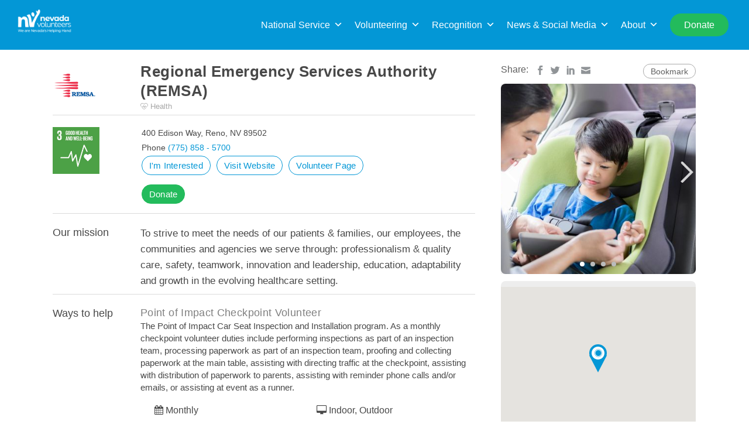

--- FILE ---
content_type: text/html; charset=UTF-8
request_url: https://nevadavolunteers.org/listing-item/regional-emergency-services-authority-remsa/
body_size: 70489
content:
<!DOCTYPE html><html lang="en-US"><head> <script>var wptValidationForms = wptValidationForms || [];
        var wptCondTriggers = wptCondTriggers || [];
        var wptCondFields = wptCondFields || [];
        var acf = acf || [];</script>  <script>(function(w,d,s,l,i){w[l]=w[l]||[];w[l].push({'gtm.start':
            new Date().getTime(),event:'gtm.js'});var f=d.getElementsByTagName(s)[0],
            j=d.createElement(s),dl=l!='dataLayer'?'&l='+l:'';j.async=true;j.src=
            'https://www.googletagmanager.com/gtm.js?id='+i+dl;f.parentNode.insertBefore(j,f);
        })(window,document,'script','dataLayer','GTM-546GN7D');</script> <meta charset="UTF-8"><meta name="viewport" content="width=device-width, initial-scale=1"><meta name="google-site-verification" content="pKqsxtgXS3UiwVc2EKw_8YUBNZaEHWNd2TQuaF-iYL0" /><link rel="profile" href="http://gmpg.org/xfn/11"><link rel="pingback" href="https://nevadavolunteers.org/xmlrpc.php"> <script type="text/javascript" src="//fast.fonts.net/jsapi/1eb2c0b5-9147-45a8-b6a3-99ffa2463b79.js" defer></script> <title>Regional Emergency Services Authority (REMSA) &#8211; Nevada Volunteers</title><meta name='robots' content='max-image-preview:large' /> <script>var adminBaseUrl = "https:\/\/nevadavolunteers.org\/wp-admin\/";
				// If the iframe loaded a frontend page (not wp-admin), open it in the main window
				var keywordsAllowed = ["","elementor","microthemer","trp-edit-translation","brizy-edit-iframe","oxygen","dp_action=dfg_popup_fetch","?rand=","bricks=run&brickspreview","template-preview="];
				var keywordFound = false;
				try {
					if (window.parent.location.href.indexOf(adminBaseUrl) < 0 && window.parent.location.href !== window.location.href) {

						keywordsAllowed.forEach(function (keyword) {
							if (keyword && (window.location.href.indexOf(keyword) > -1 || window.parent.location.href.indexOf(keyword) > -1)) {
								keywordFound = true;
							}
						});
						// Redirect if it is an url
						if (!keywordFound && window.location.href.indexOf('http') > -1) {
							window.parent.location.href = window.location.href.split('#')[0];
						}
					}
				} finally {

				}</script> <link rel='dns-prefetch' href='//www.google.com' /><link rel='dns-prefetch' href='//use.fontawesome.com' /><link rel='dns-prefetch' href='//maxcdn.bootstrapcdn.com' /><link rel='dns-prefetch' href='//code.jquery.com' /><link rel='dns-prefetch' href='//fonts.googleapis.com' /><link rel='dns-prefetch' href='//fonts.gstatic.com' /><link rel='dns-prefetch' href='//www.gstatic.com' /><link rel='dns-prefetch' href='//maps.googleapis.com' />  <script data-no-minify="1"
				src="https://nevadavolunteers.org/wp-content/cache/busting/1/gtm-7446205e355e49b70ac00430a6dc8d71.js"  data-cfasync="false" data-wpfc-render="false" type="text/javascript" async></script> <script data-cfasync="false" data-wpfc-render="false" type="text/javascript">var mi_version = '8.12.1';
				var mi_track_user = true;
				var mi_no_track_reason = '';
				
								var disableStrs = [
															'ga-disable-UA-105719220-2',
									];

				/* Function to detect opted out users */
				function __gtagTrackerIsOptedOut() {
					for (var index = 0; index < disableStrs.length; index++) {
						if (document.cookie.indexOf(disableStrs[index] + '=true') > -1) {
							return true;
						}
					}

					return false;
				}

				/* Disable tracking if the opt-out cookie exists. */
				if (__gtagTrackerIsOptedOut()) {
					for (var index = 0; index < disableStrs.length; index++) {
						window[disableStrs[index]] = true;
					}
				}

				/* Opt-out function */
				function __gtagTrackerOptout() {
					for (var index = 0; index < disableStrs.length; index++) {
						document.cookie = disableStrs[index] + '=true; expires=Thu, 31 Dec 2099 23:59:59 UTC; path=/';
						window[disableStrs[index]] = true;
					}
				}

				if ('undefined' === typeof gaOptout) {
					function gaOptout() {
						__gtagTrackerOptout();
					}
				}
								window.dataLayer = window.dataLayer || [];

				window.MonsterInsightsDualTracker = {
					helpers: {},
					trackers: {},
				};
				if (mi_track_user) {
					function __gtagDataLayer() {
						dataLayer.push(arguments);
					}

					function __gtagTracker(type, name, parameters) {
						if (!parameters) {
							parameters = {};
						}

						if (parameters.send_to) {
							__gtagDataLayer.apply(null, arguments);
							return;
						}

						if (type === 'event') {
							
														parameters.send_to = monsterinsights_frontend.ua;
							__gtagDataLayer(type, name, parameters);
													} else {
							__gtagDataLayer.apply(null, arguments);
						}
					}

					__gtagTracker('js', new Date());
					__gtagTracker('set', {
						'developer_id.dZGIzZG': true,
											});
															__gtagTracker('config', 'UA-105719220-2', {"forceSSL":"true"} );
										window.gtag = __gtagTracker;										(function () {
						/* https://developers.google.com/analytics/devguides/collection/analyticsjs/ */
						/* ga and __gaTracker compatibility shim. */
						var noopfn = function () {
							return null;
						};
						var newtracker = function () {
							return new Tracker();
						};
						var Tracker = function () {
							return null;
						};
						var p = Tracker.prototype;
						p.get = noopfn;
						p.set = noopfn;
						p.send = function () {
							var args = Array.prototype.slice.call(arguments);
							args.unshift('send');
							__gaTracker.apply(null, args);
						};
						var __gaTracker = function () {
							var len = arguments.length;
							if (len === 0) {
								return;
							}
							var f = arguments[len - 1];
							if (typeof f !== 'object' || f === null || typeof f.hitCallback !== 'function') {
								if ('send' === arguments[0]) {
									var hitConverted, hitObject = false, action;
									if ('event' === arguments[1]) {
										if ('undefined' !== typeof arguments[3]) {
											hitObject = {
												'eventAction': arguments[3],
												'eventCategory': arguments[2],
												'eventLabel': arguments[4],
												'value': arguments[5] ? arguments[5] : 1,
											}
										}
									}
									if ('pageview' === arguments[1]) {
										if ('undefined' !== typeof arguments[2]) {
											hitObject = {
												'eventAction': 'page_view',
												'page_path': arguments[2],
											}
										}
									}
									if (typeof arguments[2] === 'object') {
										hitObject = arguments[2];
									}
									if (typeof arguments[5] === 'object') {
										Object.assign(hitObject, arguments[5]);
									}
									if ('undefined' !== typeof arguments[1].hitType) {
										hitObject = arguments[1];
										if ('pageview' === hitObject.hitType) {
											hitObject.eventAction = 'page_view';
										}
									}
									if (hitObject) {
										action = 'timing' === arguments[1].hitType ? 'timing_complete' : hitObject.eventAction;
										hitConverted = mapArgs(hitObject);
										__gtagTracker('event', action, hitConverted);
									}
								}
								return;
							}

							function mapArgs(args) {
								var arg, hit = {};
								var gaMap = {
									'eventCategory': 'event_category',
									'eventAction': 'event_action',
									'eventLabel': 'event_label',
									'eventValue': 'event_value',
									'nonInteraction': 'non_interaction',
									'timingCategory': 'event_category',
									'timingVar': 'name',
									'timingValue': 'value',
									'timingLabel': 'event_label',
									'page': 'page_path',
									'location': 'page_location',
									'title': 'page_title',
								};
								for (arg in args) {
																		if (!(!args.hasOwnProperty(arg) || !gaMap.hasOwnProperty(arg))) {
										hit[gaMap[arg]] = args[arg];
									} else {
										hit[arg] = args[arg];
									}
								}
								return hit;
							}

							try {
								f.hitCallback();
							} catch (ex) {
							}
						};
						__gaTracker.create = newtracker;
						__gaTracker.getByName = newtracker;
						__gaTracker.getAll = function () {
							return [];
						};
						__gaTracker.remove = noopfn;
						__gaTracker.loaded = true;
						window['__gaTracker'] = __gaTracker;
					})();
									} else {
										console.log("");
					(function () {
						function __gtagTracker() {
							return null;
						}

						window['__gtagTracker'] = __gtagTracker;
						window['gtag'] = __gtagTracker;
					})();
									}</script> <link data-minify="1" rel='stylesheet' id='my_bootstrap-css' href='https://nevadavolunteers.org/wp-content/cache/min/1/wp-content/plugins/types/vendor/toolset/toolset-common/res/lib/bootstrap/css/bootstrap-73031ce1d7a98315c095a246ebc177e6.css' type='text/css' media='all' /><link rel='stylesheet' id='sbi_styles-css' href='https://nevadavolunteers.org/wp-content/plugins/instagram-feed-pro/css/sbi-styles.min.css' type='text/css' media='all' /><link rel='stylesheet' id='wp-block-library-css' href='https://nevadavolunteers.org/wp-includes/css/dist/block-library/style.min.css' type='text/css' media='all' /><link rel='stylesheet' id='classic-theme-styles-css' href='https://nevadavolunteers.org/wp-includes/css/classic-themes.min.css' type='text/css' media='all' /><style id='global-styles-inline-css' type='text/css'>body{--wp--preset--color--black:#000;--wp--preset--color--cyan-bluish-gray:#abb8c3;--wp--preset--color--white:#fff;--wp--preset--color--pale-pink:#f78da7;--wp--preset--color--vivid-red:#cf2e2e;--wp--preset--color--luminous-vivid-orange:#ff6900;--wp--preset--color--luminous-vivid-amber:#fcb900;--wp--preset--color--light-green-cyan:#7bdcb5;--wp--preset--color--vivid-green-cyan:#00d084;--wp--preset--color--pale-cyan-blue:#8ed1fc;--wp--preset--color--vivid-cyan-blue:#0693e3;--wp--preset--color--vivid-purple:#9b51e0;--wp--preset--gradient--vivid-cyan-blue-to-vivid-purple:linear-gradient(135deg,rgba(6,147,227,1) 0%,rgb(155,81,224) 100%);--wp--preset--gradient--light-green-cyan-to-vivid-green-cyan:linear-gradient(135deg,rgb(122,220,180) 0%,rgb(0,208,130) 100%);--wp--preset--gradient--luminous-vivid-amber-to-luminous-vivid-orange:linear-gradient(135deg,rgba(252,185,0,1) 0%,rgba(255,105,0,1) 100%);--wp--preset--gradient--luminous-vivid-orange-to-vivid-red:linear-gradient(135deg,rgba(255,105,0,1) 0%,rgb(207,46,46) 100%);--wp--preset--gradient--very-light-gray-to-cyan-bluish-gray:linear-gradient(135deg,rgb(238,238,238) 0%,rgb(169,184,195) 100%);--wp--preset--gradient--cool-to-warm-spectrum:linear-gradient(135deg,rgb(74,234,220) 0%,rgb(151,120,209) 20%,rgb(207,42,186) 40%,rgb(238,44,130) 60%,rgb(251,105,98) 80%,rgb(254,248,76) 100%);--wp--preset--gradient--blush-light-purple:linear-gradient(135deg,rgb(255,206,236) 0%,rgb(152,150,240) 100%);--wp--preset--gradient--blush-bordeaux:linear-gradient(135deg,rgb(254,205,165) 0%,rgb(254,45,45) 50%,rgb(107,0,62) 100%);--wp--preset--gradient--luminous-dusk:linear-gradient(135deg,rgb(255,203,112) 0%,rgb(199,81,192) 50%,rgb(65,88,208) 100%);--wp--preset--gradient--pale-ocean:linear-gradient(135deg,rgb(255,245,203) 0%,rgb(182,227,212) 50%,rgb(51,167,181) 100%);--wp--preset--gradient--electric-grass:linear-gradient(135deg,rgb(202,248,128) 0%,rgb(113,206,126) 100%);--wp--preset--gradient--midnight:linear-gradient(135deg,rgb(2,3,129) 0%,rgb(40,116,252) 100%);--wp--preset--duotone--dark-grayscale:url('#wp-duotone-dark-grayscale');--wp--preset--duotone--grayscale:url('#wp-duotone-grayscale');--wp--preset--duotone--purple-yellow:url('#wp-duotone-purple-yellow');--wp--preset--duotone--blue-red:url('#wp-duotone-blue-red');--wp--preset--duotone--midnight:url('#wp-duotone-midnight');--wp--preset--duotone--magenta-yellow:url('#wp-duotone-magenta-yellow');--wp--preset--duotone--purple-green:url('#wp-duotone-purple-green');--wp--preset--duotone--blue-orange:url('#wp-duotone-blue-orange');--wp--preset--font-size--small:13px;--wp--preset--font-size--medium:20px;--wp--preset--font-size--large:36px;--wp--preset--font-size--x-large:42px;--wp--preset--spacing--20:.44rem;--wp--preset--spacing--30:.67rem;--wp--preset--spacing--40:1rem;--wp--preset--spacing--50:1.5rem;--wp--preset--spacing--60:2.25rem;--wp--preset--spacing--70:3.38rem;--wp--preset--spacing--80:5.06rem}:where(.is-layout-flex){gap:.5em}body .is-layout-flow>.alignleft{float:left;margin-inline-start:0;margin-inline-end:2em}body .is-layout-flow>.alignright{float:right;margin-inline-start:2em;margin-inline-end:0}body .is-layout-flow>.aligncenter{margin-left:auto!important;margin-right:auto!important}body .is-layout-constrained>.alignleft{float:left;margin-inline-start:0;margin-inline-end:2em}body .is-layout-constrained>.alignright{float:right;margin-inline-start:2em;margin-inline-end:0}body .is-layout-constrained>.aligncenter{margin-left:auto!important;margin-right:auto!important}body .is-layout-constrained>:where(:not(.alignleft):not(.alignright):not(.alignfull)){max-width:var(--wp--style--global--content-size);margin-left:auto!important;margin-right:auto!important}body .is-layout-constrained>.alignwide{max-width:var(--wp--style--global--wide-size)}body .is-layout-flex{display:flex}body .is-layout-flex{flex-wrap:wrap;align-items:center}body .is-layout-flex>*{margin:0}:where(.wp-block-columns.is-layout-flex){gap:2em}.has-black-color{color:var(--wp--preset--color--black)!important}.has-cyan-bluish-gray-color{color:var(--wp--preset--color--cyan-bluish-gray)!important}.has-white-color{color:var(--wp--preset--color--white)!important}.has-pale-pink-color{color:var(--wp--preset--color--pale-pink)!important}.has-vivid-red-color{color:var(--wp--preset--color--vivid-red)!important}.has-luminous-vivid-orange-color{color:var(--wp--preset--color--luminous-vivid-orange)!important}.has-luminous-vivid-amber-color{color:var(--wp--preset--color--luminous-vivid-amber)!important}.has-light-green-cyan-color{color:var(--wp--preset--color--light-green-cyan)!important}.has-vivid-green-cyan-color{color:var(--wp--preset--color--vivid-green-cyan)!important}.has-pale-cyan-blue-color{color:var(--wp--preset--color--pale-cyan-blue)!important}.has-vivid-cyan-blue-color{color:var(--wp--preset--color--vivid-cyan-blue)!important}.has-vivid-purple-color{color:var(--wp--preset--color--vivid-purple)!important}.has-black-background-color{background-color:var(--wp--preset--color--black)!important}.has-cyan-bluish-gray-background-color{background-color:var(--wp--preset--color--cyan-bluish-gray)!important}.has-white-background-color{background-color:var(--wp--preset--color--white)!important}.has-pale-pink-background-color{background-color:var(--wp--preset--color--pale-pink)!important}.has-vivid-red-background-color{background-color:var(--wp--preset--color--vivid-red)!important}.has-luminous-vivid-orange-background-color{background-color:var(--wp--preset--color--luminous-vivid-orange)!important}.has-luminous-vivid-amber-background-color{background-color:var(--wp--preset--color--luminous-vivid-amber)!important}.has-light-green-cyan-background-color{background-color:var(--wp--preset--color--light-green-cyan)!important}.has-vivid-green-cyan-background-color{background-color:var(--wp--preset--color--vivid-green-cyan)!important}.has-pale-cyan-blue-background-color{background-color:var(--wp--preset--color--pale-cyan-blue)!important}.has-vivid-cyan-blue-background-color{background-color:var(--wp--preset--color--vivid-cyan-blue)!important}.has-vivid-purple-background-color{background-color:var(--wp--preset--color--vivid-purple)!important}.has-black-border-color{border-color:var(--wp--preset--color--black)!important}.has-cyan-bluish-gray-border-color{border-color:var(--wp--preset--color--cyan-bluish-gray)!important}.has-white-border-color{border-color:var(--wp--preset--color--white)!important}.has-pale-pink-border-color{border-color:var(--wp--preset--color--pale-pink)!important}.has-vivid-red-border-color{border-color:var(--wp--preset--color--vivid-red)!important}.has-luminous-vivid-orange-border-color{border-color:var(--wp--preset--color--luminous-vivid-orange)!important}.has-luminous-vivid-amber-border-color{border-color:var(--wp--preset--color--luminous-vivid-amber)!important}.has-light-green-cyan-border-color{border-color:var(--wp--preset--color--light-green-cyan)!important}.has-vivid-green-cyan-border-color{border-color:var(--wp--preset--color--vivid-green-cyan)!important}.has-pale-cyan-blue-border-color{border-color:var(--wp--preset--color--pale-cyan-blue)!important}.has-vivid-cyan-blue-border-color{border-color:var(--wp--preset--color--vivid-cyan-blue)!important}.has-vivid-purple-border-color{border-color:var(--wp--preset--color--vivid-purple)!important}.has-vivid-cyan-blue-to-vivid-purple-gradient-background{background:var(--wp--preset--gradient--vivid-cyan-blue-to-vivid-purple)!important}.has-light-green-cyan-to-vivid-green-cyan-gradient-background{background:var(--wp--preset--gradient--light-green-cyan-to-vivid-green-cyan)!important}.has-luminous-vivid-amber-to-luminous-vivid-orange-gradient-background{background:var(--wp--preset--gradient--luminous-vivid-amber-to-luminous-vivid-orange)!important}.has-luminous-vivid-orange-to-vivid-red-gradient-background{background:var(--wp--preset--gradient--luminous-vivid-orange-to-vivid-red)!important}.has-very-light-gray-to-cyan-bluish-gray-gradient-background{background:var(--wp--preset--gradient--very-light-gray-to-cyan-bluish-gray)!important}.has-cool-to-warm-spectrum-gradient-background{background:var(--wp--preset--gradient--cool-to-warm-spectrum)!important}.has-blush-light-purple-gradient-background{background:var(--wp--preset--gradient--blush-light-purple)!important}.has-blush-bordeaux-gradient-background{background:var(--wp--preset--gradient--blush-bordeaux)!important}.has-luminous-dusk-gradient-background{background:var(--wp--preset--gradient--luminous-dusk)!important}.has-pale-ocean-gradient-background{background:var(--wp--preset--gradient--pale-ocean)!important}.has-electric-grass-gradient-background{background:var(--wp--preset--gradient--electric-grass)!important}.has-midnight-gradient-background{background:var(--wp--preset--gradient--midnight)!important}.has-small-font-size{font-size:var(--wp--preset--font-size--small)!important}.has-medium-font-size{font-size:var(--wp--preset--font-size--medium)!important}.has-large-font-size{font-size:var(--wp--preset--font-size--large)!important}.has-x-large-font-size{font-size:var(--wp--preset--font-size--x-large)!important}.wp-block-navigation a:where(:not(.wp-element-button)){color:inherit}:where(.wp-block-columns.is-layout-flex){gap:2em}.wp-block-pullquote{font-size:1.5em;line-height:1.6}</style><link data-minify="1" rel='stylesheet' id='cbxwpbookmarkpublic-css-css' href='https://nevadavolunteers.org/wp-content/cache/min/1/wp-content/plugins/cbxwpbookmark/assets/css/cbxwpbookmark-public-a4883ae5ab33468d3e84ccec07dda74f.css' type='text/css' media='all' /><link data-minify="1" rel='stylesheet' id='cbxwpbookmarkaddon-css' href='https://nevadavolunteers.org/wp-content/cache/min/1/wp-content/plugins/cbxwpbookmarkaddon/assets/css/cbxwpbookmarkaddon-1a13ad1115eeae1fde2e263f592a7940.css' type='text/css' media='all' /><link rel='stylesheet' id='jquery-ui-theme-base-css' href='https://nevadavolunteers.org/wp-content/plugins/conf-scheduler-pro/static/css/jquery-ui.min.css' type='text/css' media='all' /><link data-minify="1" rel='stylesheet' id='conf_scheduler_pro-css' href='https://nevadavolunteers.org/wp-content/cache/min/1/wp-content/plugins/conf-scheduler-pro/static/css/csp-968375275dab3f363639d7c2c9acef80.css' type='text/css' media='all' /><link rel='stylesheet' id='select2v4-css-css' href='https://nevadavolunteers.org/wp-content/plugins/conference-scheduler/vendor/select2/select2.min.css' type='text/css' media='all' /><link data-minify="1" rel='stylesheet' id='conf_scheduler-css' href='https://nevadavolunteers.org/wp-content/cache/min/1/wp-content/plugins/conference-scheduler/static/css/conf_scheduler-4b927267b0b15b45603ef490e45adef0.css' type='text/css' media='all' /><style id='conf_scheduler-inline-css' type='text/css'>@media only screen and (min-width:780px){.conf_scheduler .conf_block{width:calc((100% - 3em)/3)}}</style><link rel='stylesheet' id='fontawesome5-css' href='https://use.fontawesome.com/releases/v5.10.2/css/all.css' type='text/css' media='all' /><link rel='stylesheet' id='ctf_styles-css' href='https://nevadavolunteers.org/wp-content/plugins/custom-twitter-feeds-pro/css/ctf-styles.min.css' type='text/css' media='all' /><link rel='stylesheet' id='cff-css' href='https://nevadavolunteers.org/wp-content/plugins/custom-facebook-feed-pro/css/cff-style.min.css' type='text/css' media='all' /><link rel='stylesheet' id='sb-font-awesome-css-css' href='https://maxcdn.bootstrapcdn.com/font-awesome/4.7.0/css/font-awesome.min.css' type='text/css' media='all' /><link data-minify="1" rel='stylesheet' id='if-menu-site-css-css' href='https://nevadavolunteers.org/wp-content/cache/min/1/wp-content/plugins/if-menu/assets/if-menu-site-e53823fc61662083dae99081978aa6c8.css' type='text/css' media='all' /><link rel='stylesheet' id='dashicons-css' href='https://nevadavolunteers.org/wp-includes/css/dashicons.min.css' type='text/css' media='all' /><link data-minify="1" rel='stylesheet' id='megamenu-genericons-css' href='https://nevadavolunteers.org/wp-content/cache/min/1/wp-content/plugins/megamenu-pro/icons/genericons/genericons/genericons-d62b8d68d9ecc6ab8d0cc5b433d00782.css' type='text/css' media='all' /><link rel='stylesheet' id='megamenu-fontawesome-css' href='https://nevadavolunteers.org/wp-content/plugins/megamenu-pro/icons/fontawesome/css/font-awesome.min.css' type='text/css' media='all' /><link rel='stylesheet' id='megamenu-fontawesome5-css' href='https://nevadavolunteers.org/wp-content/plugins/megamenu-pro/icons/fontawesome5/css/all.min.css' type='text/css' media='all' /><link data-minify="1" rel='stylesheet' id='reviewer-photoswipe-css' href='https://nevadavolunteers.org/wp-content/cache/min/1/wp-content/plugins/reviewer/public/assets/css/photoswipe-beefde014bf3dedc953a76c8e5610f0a.css' type='text/css' media='all' /><link data-minify="1" rel='stylesheet' id='reviewer-public-css' href='https://nevadavolunteers.org/wp-content/cache/min/1/wp-content/plugins/reviewer/public/assets/css/reviewer-public-f05e7820e051b02307f4e3185529e47a.css' type='text/css' media='all' /><link data-minify="1" rel='stylesheet' id='job-alerts-frontend-css' href='https://nevadavolunteers.org/wp-content/cache/min/1/wp-content/plugins/wp-job-manager-alerts/assets/css/frontend-4f5b35923a55b71e50410c935a4a3b70.css' type='text/css' media='all' /><link rel='stylesheet' id='jquery-ui-css' href='//code.jquery.com/ui/1.13.2/themes/smoothness/jquery-ui.css' type='text/css' media='all' /><link data-minify="1" rel='stylesheet' id='jm-application-deadline-css' href='https://nevadavolunteers.org/wp-content/cache/min/1/wp-content/plugins/wp-job-manager-application-deadline/assets/css/frontend-3d8278fa4621329d9f713ae6c0343bf1.css' type='text/css' media='' /><link data-minify="1" rel='stylesheet' id='wp-job-manager-applications-frontend-css' href='https://nevadavolunteers.org/wp-content/cache/min/1/wp-content/plugins/wp-job-manager-applications/assets/css/frontend-dda5b752739036a209c92016b2046d4d.css' type='text/css' media='all' /><link data-minify="1" rel='stylesheet' id='wp-job-manager-tags-frontend-css' href='https://nevadavolunteers.org/wp-content/cache/min/1/wp-content/plugins/wp-job-manager-tags/assets/css/style-c8274cc5a8a746b3b0e6ab64afe44853.css' type='text/css' media='all' /><link data-minify="1" rel='stylesheet' id='closify-default-css' href='https://nevadavolunteers.org/wp-content/cache/min/1/wp-content/plugins/closify-press/assets/css/style-63cacf794d8871229ef09643a331657d.css' type='text/css' media='all' /><link data-minify="1" rel='stylesheet' id='arfaly-default-css' href='https://nevadavolunteers.org/wp-content/cache/min/1/wp-content/plugins/closify-press/assets/css/arfaly-cbe56c6af1440b1c157838e52780bc10.css' type='text/css' media='all' /><link rel='stylesheet' id='closify-animate-css' href='https://nevadavolunteers.org/wp-content/plugins/closify-press/assets/css/animate.min.css' type='text/css' media='all' /><link data-minify="1" rel='stylesheet' id='photoswipe-css-css' href='https://nevadavolunteers.org/wp-content/cache/min/1/wp-content/plugins/closify-press/assets/css/photoswipe/photoswipe-c7a0defd4610d517426f56a653543c77.css' type='text/css' media='all' /><link data-minify="1" rel='stylesheet' id='photoswipe-skin-default-css' href='https://nevadavolunteers.org/wp-content/cache/min/1/wp-content/plugins/closify-press/assets/css/photoswipe/default-skin-5eb99c7014ebefdccfbbf4e354bd1b10.css' type='text/css' media='all' /><link rel='stylesheet' id='listify-fonts-css' href='//fonts.googleapis.com/css?family=Source+Sans+Pro%3Aregular%2Citalic%2C700' type='text/css' media='all' /><link rel='stylesheet' id='listify-css' href='https://nevadavolunteers.org/wp-content/themes/listify/css/style.min.css' type='text/css' media='all' /><style id='listify-inline-css' type='text/css'>.as-seen-on{background-color:}html{background-color:#fff}.nav-menu.tertiary li.is-active a:before,.nav-menu.tertiary li.current-menu-item a:before{border-bottom-color:#fff}.site-branding .site-title,.site-branding .site-description,.site-header-minimal .site-title,.site-header-minimal .site-description{display:none}input,textarea,input[type=checkbox],input[type=radio],.site select,.facetwp-facet .facetwp-checkbox:before,.filter_by_tag a:before,.search-choice-close,.widget_layered_nav li a:before,.site-main .content-box select,.site-main .widget select,.site-main .job_listings select,.mfp-content select,body .chosen-container-single .chosen-single,body .chosen-container-multi .chosen-choices li.search-field input[type=text],.select2.select2-container .select2-choice,.select2.select2-container--default .select2-selection--single,.select2-container.select2-container--default .select2-search--dropdown .select2-search__field,.select2-container .select2-dropdown,.facetwp-facet.facetwp-type-fselect .fs-label-wrap,body .chosen-container .chosen-drop,body .chosen-container-single .chosen-search input[type=text],body .chosen-container-single .chosen-search input[type=text]:focus{color:#717a8f;border-color:#e5e5e5;background-color:#fff}.wp-editor-container,.mce-tinymce.mce-container{border-color:#e5e5e5}input[type=checkbox]:checked:before,.facetwp-facet .facetwp-checkbox.checked:after,.facetwp-facet .facetwp-link.checked,.facetwp-facet.facetwp-type-fselect .fs-option{color:#717a8f}.facetwp-facet.facetwp-type-fselect .fs-arrow{border-top-color:#717a8f}input:focus,textarea:focus{background-color:#fff}.wc-social-login-divider span:after,.wc-social-login-divider span:before{background-color:#e5e5e5}.listing-cover,.entry-cover,.homepage-cover.page-cover,.list-cover{background-color:#f5f5f5}body,.listify_widget_panel_listing_tags .tag,.entry-cover.no-image,.entry-cover.no-image a,.listing-cover.no-image,.listing-cover.no-image a:not(.button),.content-pagination .page-numbers,.facetwp-pager .facetwp-page,.js-toggle-area-trigger,.job-dashboard-actions a,.job-manager-bookmark-actions a,body.fixed-map .site-footer,body.fixed-map .site-footer a,.homepage-cover .job_search_form .select:after,.tabbed-listings-tabs a,.archive-job_listing-toggle,.job-manager-form fieldset.fieldset-job_hours,.filter_by_tag a,a.upload-images,a.upload-images span,.woocommerce-tabs .tabs a,.cluster-overlay a,.map-marker-info,.map-marker-info a,.archive-job_listing-layout.button.active,.entry-title--grid a,.entry-read-more,.listing-by-term-title a,.map-widget-sections a,.select2-default,.select2-container .select2-choice,.select2-container-multi .select2-choices .select2-search-choice,.no-image .listing-stars--single .listing-star,.pm-column a,.astoundify-favorites-tab{color:#484848}.no-image .astoundify-favorites-icon svg{fill:#484848}.comment-meta a,.commentlist a.comment-ago,div:not(.no-image) .star-rating:before,div:not(.no-image) .stars span a:before,.job_listing-author-descriptor,.entry-meta,.entry-meta a,.home-widget-description,.listings-by-term-content .job_listing-rating-count,.listings-by-term-more a,.search-form .search-submit:before,.mfp-content .mfp-close:before,div:not(.job-package-price) .woocommerce .amount,.woocommerce .quantity,.showing_jobs,.account-sign-in,.archive-job_listing-layout.button{color:#6b6b6b}.social-profiles a,.listing-gallery-nav .slick-dots li button:before{background-color:#6b6b6b}a,.single-job_listing .widget a:not(.button),.listify_widget_panel_listing_content a{color:#0397d6}a:active,a:hover,.primary-header .current-account-toggle .sub-menu a{color:#007ebd}.search-overlay,.primary-header{background-color:#0397d6}.primary.nav-menu .current-cart .current-cart-count{border-color:#0397d6}.nav-menu a,.nav-menu li:before,.nav-menu li:after,.nav-menu a:before,.nav-menu a:after{color:#0397d6}.nav-menu ul a,.nav-menu.primary ul ul a,.nav-menu.primary ul ul li:before,.nav-menu.primary ul ul li:after{color:#484848}.main-navigation{background-color:#fff}.navigation-bar-toggle,.search-overlay-toggle{color:#717a8f}.tertiary-navigation{background-color:#fff}.tertiary-navigation .navigation-bar-toggle{color:#717a8f}.listify_widget_panel_listing_tags .tag.active:before,.job-package-includes li:before,.woocommerce-tabs .tabs .active a,body:not(.facetwp) .locate-me:before,.woocommerce .quantity input[type="button"],.astoundify-favorites-tab--active,.astoundify-favorites-tab--active:focus,.astoundify-favorites-tab--active:hover{color:#0397d6}input[type="button"].facetwp-reset:hover,input[type="button"].facetwp-reset:focus,.tabbed-listings-tabs a:hover,.tabbed-listings-tabs a.active,.archive-job_listing-toggle.active,body:not(.facetwp) .locate-me:hover:before{color:#0074b3}input[type="button"],input[type="reset"],input[type="submit"],.button,.facetwp-type-slider .noUi-connect,.ui-slider .ui-slider-range,.listing-owner,.comment-rating,.job_listing-rating-average,.map-marker.active:after,.cluster,.widget_calendar tbody a,.load_more_jobs,.listify-badge,.listing-featured-badge,button.update_results,.select2-container.select2-container--default .select2-results__option--highlighted[aria-selected],.astoundify-favorites-submit-field button{background-color:#0397d6}input[type="button"]:hover,input[type="button"]:focus,input[type="reset"]:hover,input[type="reset"]:focus,input[type="submit"]:hover,input[type="submit"]:focus,.button:hover,.button:focus,::selection,button.update_results:hover,button.update_results.refreshing,.load_more_jobs:hover,.astoundify-favorites-submit-field button:hover{background-color:#0092d1}::-moz-selection{background-color:#0092d1}.tabbed-listings-tabs a:hover,.tabbed-listings-tabs a.active,.archive-job_listing-toggle.active,li.job-package:hover,.job_listing_packages ul.job_packages li:not(.package-section):hover,.facetwp-type-slider .noUi-horizontal .noUi-handle,.facetwp-type-slider .noUi-horizontal .noUi-origin,.ui-slider .ui-slider-handle,.search-radius-slider .noUi-handle,.search-radius-slider .noUi-origin,.woocommerce-message,.job-manager-message,.woocommerce-info{border-color:#0397d6}.listing-featured--outline .job_listing-entry-header:before{box-shadow:inset 0 0 0 3px #0397d6}.widget_layered_nav li.chosen a:after,.widget_layered_nav li.chosen a,.upload-images:hover .upload-area,.job_listing_packages ul.job_packages li label,.upload-images:hover,.search-choice-close:after,.filter_by_tag a.active:after,.woocommerce-tabs .tabs .active a{color:#0397d6}.button-secondary,input[type="button"].facetwp-reset,.type-product .onsale,.type-product .price ins,.job-package-tag{background-color:#0397d6}.button-secondary:hover,.button-secondary:focus,input[type="button"].facetwp-reset:hover,input[type="button"].facetwp-reset:focus{background-color:#0092d1}.upload-images:hover{border-color:#0397d6}.site-footer-widgets{color:#fff;background-color:#fff}.footer-widget,.footer-widget a,.footer-widget a:hover,.site-social a:hover{color:#fff}.site-footer,.site-social a{color:#484848}.site-footer{background-color:#fff}.claimed-ribbon span:before{color:#2854a1}.content-box,.content-shop-wrapper .archive-job_listing-filters-wrapper.top.type-product,.home-feature,.job-package,.job_filters,.listify_widget_search_listings.home-widget .archive-job_listing-filters-wrapper.top.job_search_form,.listify_widget_search_listings.home-widget .job_search_form,.listing-by-term-inner,.single-job_listing-description,.tabbed-listings-tabs a,.tabbed-listings-tabs a.archive-job_listing-filters-wrapper.top,.type-product .thumbnails a,.type-product .thumbnails a.archive-job_listing-filters-wrapper.top,.widget,.woocommerce div.product div.archive-job_listing-filters-wrapper.top.summary,.woocommerce div.product div.summary,.woocommerce-main-image,.woocommerce-page div.product div.archive-job_listing-filters-wrapper.top.summary,.woocommerce-page div.product div.summary,.woocommerce-tabs,.archive-job_listing-layout,.nav-menu .children.category-list .category-count,.nav-menu .sub-menu.category-list .category-count,ul.nav-menu .children.category-list .category-count,ul.nav-menu .sub-menu.category-list .category-count,.facetwp-pager .facetwp-page,.job-manager-pagination li a,.job-manager-pagination li span,.js-toggle-area-trigger,.site .facetwp-sort select,a.page-numbers,span.page-numbers,.archive-job_listing-toggle-inner{background-color:#fff;box-shadow:inset 0 0 0 1px #e5e5e5;border:0}.comment-reply-title,.entry-content .rcp_form .rcp_subscription_fieldset .rcp_subscription_message,.entry-content .rcp_header,.entry-content h2,.entry-content h3,.entry-content h4,.job-manager-form h2,.job_listing_packages ul.job_packages .package-section,.listify_widget_panel_listing_content h2,.listify_widget_panel_listing_content h3,.listify_widget_panel_listing_content h4,.listing-by-term-title,.widget-title,.woocommerce-account .woocommerce legend,.woocommerce-tabs .tabs a,.account-sign-in,.job-manager-form fieldset.fieldset-job_hours,.ninja-forms-required-items,.showing_jobs,.woocommerce-tabs .woocommerce-noreviews,.payment_methods li .payment_box,button.more-filters__toggle,button.more-filters__toggle:hover{border-color:#f4f4f4}.ui-slider,.ui-slider-range,.search-radius-slider .noUi-target,.payment_methods li{background-color:#f4f4f4}.listing-entry-company-image{border-color:#fff;background-color:#fff}button.more-filters__toggle,button.more-filters__toggle:hover,button.more-filters__toggle:focus{color:#484848;border-color:#efefef;background-color:#fff}button.more-filters__toggle:hover,button.more-filters__toggle:focus{border-color:#e5e5e5}:not(.wp-core-ui) button,body,input,select,textarea{font-family:"Source Sans Pro","Helvetica Neue",Helvetica,Arial,sans-serif;font-weight:400}.page-title,.job_listing-title,.popup-title,.homepage-cover .home-widget-title{font-family:"Source Sans Pro","Helvetica Neue",Helvetica,Arial,sans-serif;font-weight:700}.widget-title,.comment-reply-title{font-family:"Source Sans Pro","Helvetica Neue",Helvetica,Arial,sans-serif;font-weight:400}.home-widget-title,.callout-feature-content h2,.home-feature-title h2{font-family:"Source Sans Pro","Helvetica Neue",Helvetica,Arial,sans-serif;font-weight:700}.home-widget-description{font-family:"Source Sans Pro","Helvetica Neue",Helvetica,Arial,sans-serif;font-weight:400}button:not([role="presentation"]),input[type="button"],input[type="reset"],input[type="submit"],.button{font-family:"Source Sans Pro","Helvetica Neue",Helvetica,Arial,sans-serif;font-weight:400}.map-marker:after{border-top-color:#0397d6}.map-marker i:after{background-color:#0397d6}.map-marker i:before{color:#0397d6}li.type-job_listing .job_listing-rating-stars span,.rating-stars span,.widget .comment-form-rating a.star,.listing-star{color:#ffb400}@media screen and (min-width:768px){.nav-menu.secondary .sub-menu.category-list{background-color:#fff}}@media screen and (min-width:992px){.nav-menu.primary ul ul a:hover,.nav-menu.secondary ul ul a:hover,.nav-menu.tertiary ul ul a:hover{color:#2f2f2f}.nav-menu.primary a,.nav-menu.primary li:before,.nav-menu.primary li:after,.nav-menu.primary a:before,.nav-menu.primary a:after{color:#fff}.nav-menu.secondary>li>a,.nav-menu.secondary>li>a:before,.nav-menu.secondary>li>a:after,.nav-menu.secondary>li:before,.nav-menu.secondary>li:after{color:#717a8f}.nav-menu .children.category-list .container:before,.nav-menu .sub-menu.category-list .container:before,ul.nav-menu .children.category-list .container:before,ul.nav-menu .sub-menu.category-list .container:before{border-top-color:#fff}.nav-menu.tertiary>ul>li>a,.nav-menu.tertiary>li>a,.nav-menu.tertiary>li>a:before,.nav-menu.tertiary>li>a:after,.nav-menu.tertiary>li:before,.nav-menu.tertiary>li:after{color:#717a8f}.primary.nav-menu .current-cart .current-cart-count,.mail-icon--unread:after{color:#2854a1;background-color:#fff}.main-navigation{display:none}:not(.wp-core-ui) button,body,input,select,textarea{font-size:15px;line-height:normal}.page-title,.job_listing-title,.popup-title,.homepage-cover .home-widget-title{font-size:32px;line-height:normal}.homepage-cover .home-widget-title{font-size:48px}.widget-title,.comment-reply-title{font-size:16px;line-height:normal}.home-widget-title{font-size:32px;line-height:normal}.home-widget-description{font-size:16px;line-height:normal}button:not([role="presentation"]),input[type="button"],input[type="reset"],input[type="submit"],.button{font-size:15px;line-height:normal}}@media screen and (min-width:1200px){.homepage-cover{background-attachment:initial}}</style><link data-minify="1" rel='stylesheet' id='toolset-select2-css-css' href='https://nevadavolunteers.org/wp-content/cache/min/1/wp-content/plugins/cred-frontend-editor/vendor/toolset/toolset-common/res/lib/select2/select2-98802b25a9b592c9d3a4ebe19c1b9ff3.css' type='text/css' media='screen' /><link data-minify="1" rel='stylesheet' id='new-royalslider-core-css-css' href='https://nevadavolunteers.org/wp-content/cache/min/1/wp-content/plugins/new-royalslider/lib/royalslider/royalslider-d4e129f9433475d73dbce7f7b66fbceb.css' type='text/css' media='all' /><link data-minify="1" rel='stylesheet' id='rsUni-css-css' href='https://nevadavolunteers.org/wp-content/cache/min/1/wp-content/plugins/new-royalslider/lib/royalslider/skins/universal/rs-universal-e2a3f3d46fce867b556218e3747e73b8.css' type='text/css' media='all' /><link data-minify="1" rel='stylesheet' id='rsDefaultInv-css-css' href='https://nevadavolunteers.org/wp-content/cache/min/1/wp-content/plugins/new-royalslider/lib/royalslider/skins/default-inverted/rs-default-inverted-dba1ae3e1064589dd108257f8f52713c.css' type='text/css' media='all' /><link data-minify="1" rel='stylesheet' id='searchwp-live-search-css' href='https://nevadavolunteers.org/wp-content/cache/min/1/wp-content/plugins/searchwp-live-ajax-search/assets/styles/style-819b916f3145961e9e85f3e7b46f987f.css' type='text/css' media='all' /><link data-minify="1" rel='stylesheet' id='simple-favorites-css' href='https://nevadavolunteers.org/wp-content/cache/min/1/wp-content/plugins/favorites/assets/css/favorites-26ccaaf91e173642863c0f14a992d844.css' type='text/css' media='all' /><link data-minify="1" rel='stylesheet' id='um_fonticons_ii-css' href='https://nevadavolunteers.org/wp-content/cache/min/1/wp-content/plugins/ultimate-member/assets/css/um-fonticons-ii-cb7b5dd5ea6d982de913c13ddcb7ce17.css' type='text/css' media='all' /><link data-minify="1" rel='stylesheet' id='um_fonticons_fa-css' href='https://nevadavolunteers.org/wp-content/cache/min/1/wp-content/plugins/ultimate-member/assets/css/um-fonticons-fa-81f2f317e51764857dda9c7c91b85647.css' type='text/css' media='all' /><link rel='stylesheet' id='select2-css' href='https://nevadavolunteers.org/wp-content/plugins/ultimate-member/assets/css/select2/select2.min.css' type='text/css' media='all' /><link data-minify="1" rel='stylesheet' id='um_crop-css' href='https://nevadavolunteers.org/wp-content/cache/min/1/wp-content/plugins/ultimate-member/assets/css/um-crop-738cd4f607845256fbefcec5a55bd7e4.css' type='text/css' media='all' /><link data-minify="1" rel='stylesheet' id='um_modal-css' href='https://nevadavolunteers.org/wp-content/cache/min/1/wp-content/plugins/ultimate-member/assets/css/um-modal-2a6c393f3d4e7e19bfb75c986fc88de9.css' type='text/css' media='all' /><link data-minify="1" rel='stylesheet' id='um_styles-css' href='https://nevadavolunteers.org/wp-content/cache/min/1/wp-content/plugins/ultimate-member/assets/css/um-styles-3cd2c653124b087077b2cdb817a7978c.css' type='text/css' media='all' /><link data-minify="1" rel='stylesheet' id='um_members-css' href='https://nevadavolunteers.org/wp-content/cache/min/1/wp-content/plugins/ultimate-member/assets/css/um-members-c6fc51f25efd6a6d7436a995b5e8045a.css' type='text/css' media='all' /><link data-minify="1" rel='stylesheet' id='um_profile-css' href='https://nevadavolunteers.org/wp-content/cache/min/1/wp-content/plugins/ultimate-member/assets/css/um-profile-d6d769c96616a1c8eb72d1dc4ce7a642.css' type='text/css' media='all' /><link data-minify="1" rel='stylesheet' id='um_account-css' href='https://nevadavolunteers.org/wp-content/cache/min/1/wp-content/plugins/ultimate-member/assets/css/um-account-9bdc0bd3a48e870cbc174b0c79c85320.css' type='text/css' media='all' /><link data-minify="1" rel='stylesheet' id='um_misc-css' href='https://nevadavolunteers.org/wp-content/cache/min/1/wp-content/plugins/ultimate-member/assets/css/um-misc-b00b15c1ba574564c471b393dfe61a3e.css' type='text/css' media='all' /><link data-minify="1" rel='stylesheet' id='um_fileupload-css' href='https://nevadavolunteers.org/wp-content/cache/min/1/wp-content/plugins/ultimate-member/assets/css/um-fileupload-76d3080d82f8bf3598d5784c772e5755.css' type='text/css' media='all' /><link data-minify="1" rel='stylesheet' id='um_datetime-css' href='https://nevadavolunteers.org/wp-content/cache/min/1/wp-content/plugins/ultimate-member/assets/css/pickadate/default-26a867fa720243517185ab47f65071cd.css' type='text/css' media='all' /><link data-minify="1" rel='stylesheet' id='um_datetime_date-css' href='https://nevadavolunteers.org/wp-content/cache/min/1/wp-content/plugins/ultimate-member/assets/css/pickadate/default.date-86fbd376aa0bdff7d7bdf29f7022de77.css' type='text/css' media='all' /><link data-minify="1" rel='stylesheet' id='um_datetime_time-css' href='https://nevadavolunteers.org/wp-content/cache/min/1/wp-content/plugins/ultimate-member/assets/css/pickadate/default.time-a9f0d8d338414311493341efdc90d7bf.css' type='text/css' media='all' /><link data-minify="1" rel='stylesheet' id='um_raty-css' href='https://nevadavolunteers.org/wp-content/cache/min/1/wp-content/plugins/ultimate-member/assets/css/um-raty-98b96727d04085d95c4dc42130493d12.css' type='text/css' media='all' /><link data-minify="1" rel='stylesheet' id='um_scrollbar-css' href='https://nevadavolunteers.org/wp-content/cache/min/1/wp-content/plugins/ultimate-member/assets/css/um-scrollbar-37f736371acbb7164f94a0aeb3e26870.css' type='text/css' media='all' /><link data-minify="1" rel='stylesheet' id='um_tipsy-css' href='https://nevadavolunteers.org/wp-content/cache/min/1/wp-content/plugins/ultimate-member/assets/css/um-tipsy-57308e9db840118a6d16c7512a93ed1e.css' type='text/css' media='all' /><link data-minify="1" rel='stylesheet' id='um_responsive-css' href='https://nevadavolunteers.org/wp-content/cache/min/1/wp-content/plugins/ultimate-member/assets/css/um-responsive-92adf085696c98c698e760e4b572adb5.css' type='text/css' media='all' /><link data-minify="1" rel='stylesheet' id='um_default_css-css' href='https://nevadavolunteers.org/wp-content/cache/min/1/wp-content/plugins/ultimate-member/assets/css/um-old-default-76d8a5c80bc1eb24870e0c7238114d6d.css' type='text/css' media='all' /><link data-minify="1" rel='stylesheet' id='um_old_css-css' href='https://nevadavolunteers.org/wp-content/cache/min/1/wp-content/uploads/ultimatemember/um_old_settings-5dc34ac03493ce398d5642290f2b9b92.css' type='text/css' media='all' /><link rel='stylesheet' id='listify-child-css' href='https://nevadavolunteers.org/wp-content/themes/listify-child/style.css' type='text/css' media='all' /><link data-minify="1" rel='stylesheet' id='listing-item-css' href='https://nevadavolunteers.org/wp-content/cache/min/1/wp-content/themes/listify-child/content-single-job_listing-806693bad7e940def2c0cf51c675c04a.css' type='text/css' media='all' /><link rel='stylesheet' id='wpb-fa-css' href='https://nevadavolunteers.org/wp-content/themes/listify-child/fonts/Linearicons-Free-v1.0.0/Web%20Font/style.css' type='text/css' media='all' /><link rel='stylesheet' id='load-fa-css' href='https://maxcdn.bootstrapcdn.com/font-awesome/4.7.0/css/font-awesome.min.css' type='text/css' media='all' /><link data-minify="1" rel='stylesheet' id='activity-modal-css' href='https://nevadavolunteers.org/wp-content/cache/min/1/wp-content/themes/listify-child/activity-modal-v8-083558880a2a3c91a865b096910182eb.css' type='text/css' media='all' /><link data-minify="1" rel='stylesheet' id='app-launcher-css' href='https://nevadavolunteers.org/wp-content/cache/min/1/wp-content/themes/listify-child/app_launcher-v13-2d318c82b35daf05dd53750202157604.css' type='text/css' media='all' /><link rel='stylesheet' id='sus-css' href='https://nevadavolunteers.org/wp-content/themes/listify-child/sus-v1.css' type='text/css' media='all' /> <script data-minify="1" type='text/javascript' src='https://nevadavolunteers.org/wp-content/cache/min/1/wp-content/plugins/cred-frontend-editor/vendor/toolset/common-es/public/toolset-common-es-frontend-2775ba94198646893e23884cbca4b9a1.js' id='toolset-common-es-frontend-js' defer></script> <script type='text/javascript' src='https://nevadavolunteers.org/wp-includes/js/dist/vendor/lodash.min.js' id='lodash-js' defer></script> <script type='text/javascript' id='lodash-js-after'>window.lodash = _.noConflict();</script> <script type='text/javascript' src='https://nevadavolunteers.org/wp-includes/js/dist/vendor/regenerator-runtime.min.js' id='regenerator-runtime-js' defer></script> <script type='text/javascript' src='https://nevadavolunteers.org/wp-includes/js/dist/vendor/wp-polyfill.min.js' id='wp-polyfill-js' defer></script> <script type='text/javascript' src='https://nevadavolunteers.org/wp-includes/js/dist/autop.min.js' id='wp-autop-js' defer></script> <script type='text/javascript' src='https://nevadavolunteers.org/wp-includes/js/dist/blob.min.js' id='wp-blob-js' defer></script> <script type='text/javascript' src='https://nevadavolunteers.org/wp-includes/js/dist/block-serialization-default-parser.min.js' id='wp-block-serialization-default-parser-js' defer></script> <script type='text/javascript' src='https://nevadavolunteers.org/wp-includes/js/dist/vendor/react.min.js' id='react-js' defer></script> <script type='text/javascript' src='https://nevadavolunteers.org/wp-includes/js/dist/hooks.min.js' id='wp-hooks-js' defer></script> <script type='text/javascript' src='https://nevadavolunteers.org/wp-includes/js/dist/deprecated.min.js' id='wp-deprecated-js' defer></script> <script type='text/javascript' src='https://nevadavolunteers.org/wp-includes/js/dist/dom.min.js' id='wp-dom-js' defer></script> <script type='text/javascript' src='https://nevadavolunteers.org/wp-includes/js/dist/vendor/react-dom.min.js' id='react-dom-js' defer></script> <script type='text/javascript' src='https://nevadavolunteers.org/wp-includes/js/dist/escape-html.min.js' id='wp-escape-html-js' defer></script> <script type='text/javascript' src='https://nevadavolunteers.org/wp-includes/js/dist/element.min.js' id='wp-element-js' defer></script> <script type='text/javascript' src='https://nevadavolunteers.org/wp-includes/js/dist/is-shallow-equal.min.js' id='wp-is-shallow-equal-js' defer></script> <script type='text/javascript' src='https://nevadavolunteers.org/wp-includes/js/dist/i18n.min.js' id='wp-i18n-js' defer></script> <script type='text/javascript' id='wp-i18n-js-after'>wp.i18n.setLocaleData( { 'text direction\u0004ltr': [ 'ltr' ] } );</script> <script type='text/javascript' src='https://nevadavolunteers.org/wp-includes/js/dist/keycodes.min.js' id='wp-keycodes-js' defer></script> <script type='text/javascript' src='https://nevadavolunteers.org/wp-includes/js/dist/priority-queue.min.js' id='wp-priority-queue-js' defer></script> <script type='text/javascript' src='https://nevadavolunteers.org/wp-includes/js/dist/compose.min.js' id='wp-compose-js' defer></script> <script type='text/javascript' src='https://nevadavolunteers.org/wp-includes/js/dist/redux-routine.min.js' id='wp-redux-routine-js' defer></script> <script type='text/javascript' src='https://nevadavolunteers.org/wp-includes/js/dist/data.min.js' id='wp-data-js' defer></script> <script type='text/javascript' id='wp-data-js-after'>( function() {
	var userId = 0;
	var storageKey = "WP_DATA_USER_" + userId;
	wp.data
		.use( wp.data.plugins.persistence, { storageKey: storageKey } );
} )();</script> <script type='text/javascript' src='https://nevadavolunteers.org/wp-includes/js/dist/html-entities.min.js' id='wp-html-entities-js' defer></script> <script type='text/javascript' src='https://nevadavolunteers.org/wp-includes/js/dist/shortcode.min.js' id='wp-shortcode-js' defer></script> <script type='text/javascript' src='https://nevadavolunteers.org/wp-includes/js/dist/blocks.min.js' id='wp-blocks-js' defer></script> <script type='text/javascript' src='https://nevadavolunteers.org/wp-includes/js/dist/dom-ready.min.js' id='wp-dom-ready-js' defer></script> <script type='text/javascript' src='https://nevadavolunteers.org/wp-includes/js/dist/a11y.min.js' id='wp-a11y-js' defer></script> <script type='text/javascript' src='https://nevadavolunteers.org/wp-includes/js/dist/url.min.js' id='wp-url-js' defer></script> <script type='text/javascript' src='https://nevadavolunteers.org/wp-includes/js/dist/api-fetch.min.js' id='wp-api-fetch-js' defer></script> <script type='text/javascript' id='wp-api-fetch-js-after'>wp.apiFetch.use( wp.apiFetch.createRootURLMiddleware( "https://nevadavolunteers.org/wp-json/" ) );
wp.apiFetch.nonceMiddleware = wp.apiFetch.createNonceMiddleware( "ab83760c3a" );
wp.apiFetch.use( wp.apiFetch.nonceMiddleware );
wp.apiFetch.use( wp.apiFetch.mediaUploadMiddleware );
wp.apiFetch.nonceEndpoint = "https://nevadavolunteers.org/wp-admin/admin-ajax.php?action=rest-nonce";</script> <script type='text/javascript' src='https://nevadavolunteers.org/wp-includes/js/dist/vendor/moment.min.js' id='moment-js' defer></script> <script type='text/javascript' id='moment-js-after'>moment.updateLocale( 'en_US', {"months":["January","February","March","April","May","June","July","August","September","October","November","December"],"monthsShort":["Jan","Feb","Mar","Apr","May","Jun","Jul","Aug","Sep","Oct","Nov","Dec"],"weekdays":["Sunday","Monday","Tuesday","Wednesday","Thursday","Friday","Saturday"],"weekdaysShort":["Sun","Mon","Tue","Wed","Thu","Fri","Sat"],"week":{"dow":1},"longDateFormat":{"LT":"g:i a","LTS":null,"L":null,"LL":"F j, Y","LLL":"F j, Y g:i a","LLLL":null}} );</script> <script type='text/javascript' src='https://nevadavolunteers.org/wp-includes/js/dist/date.min.js' id='wp-date-js' defer></script> <script type='text/javascript' id='wp-date-js-after'>wp.date.setSettings( {"l10n":{"locale":"en_US","months":["January","February","March","April","May","June","July","August","September","October","November","December"],"monthsShort":["Jan","Feb","Mar","Apr","May","Jun","Jul","Aug","Sep","Oct","Nov","Dec"],"weekdays":["Sunday","Monday","Tuesday","Wednesday","Thursday","Friday","Saturday"],"weekdaysShort":["Sun","Mon","Tue","Wed","Thu","Fri","Sat"],"meridiem":{"am":"am","pm":"pm","AM":"AM","PM":"PM"},"relative":{"future":"%s from now","past":"%s ago"},"startOfWeek":1},"formats":{"time":"g:i a","date":"F j, Y","datetime":"F j, Y g:i a","datetimeAbbreviated":"M j, Y g:i a"},"timezone":{"offset":-5,"string":"America\/New_York","abbr":"EST"}} );</script> <script type='text/javascript' src='https://nevadavolunteers.org/wp-includes/js/dist/primitives.min.js' id='wp-primitives-js' defer></script> <script type='text/javascript' src='https://nevadavolunteers.org/wp-includes/js/dist/rich-text.min.js' id='wp-rich-text-js' defer></script> <script type='text/javascript' src='https://nevadavolunteers.org/wp-includes/js/dist/warning.min.js' id='wp-warning-js' defer></script> <script type='text/javascript' src='https://nevadavolunteers.org/wp-includes/js/dist/components.min.js' id='wp-components-js' defer></script> <script type='text/javascript' src='https://nevadavolunteers.org/wp-includes/js/dist/keyboard-shortcuts.min.js' id='wp-keyboard-shortcuts-js' defer></script> <script type='text/javascript' src='https://nevadavolunteers.org/wp-includes/js/dist/notices.min.js' id='wp-notices-js' defer></script> <script type='text/javascript' src='https://nevadavolunteers.org/wp-includes/js/dist/style-engine.min.js' id='wp-style-engine-js' defer></script> <script type='text/javascript' src='https://nevadavolunteers.org/wp-includes/js/dist/token-list.min.js' id='wp-token-list-js' defer></script> <script type='text/javascript' src='https://nevadavolunteers.org/wp-includes/js/dist/wordcount.min.js' id='wp-wordcount-js' defer></script> <script type='text/javascript' src='https://nevadavolunteers.org/wp-includes/js/dist/block-editor.min.js' id='wp-block-editor-js' defer></script> <script type='text/javascript' src='https://nevadavolunteers.org/wp-includes/js/dist/core-data.min.js' id='wp-core-data-js' defer></script> <script type='text/javascript' src='https://nevadavolunteers.org/wp-includes/js/dist/media-utils.min.js' id='wp-media-utils-js' defer></script> <script type='text/javascript' src='https://nevadavolunteers.org/wp-includes/js/dist/preferences-persistence.min.js' id='wp-preferences-persistence-js' defer></script> <script type='text/javascript' src='https://nevadavolunteers.org/wp-includes/js/dist/preferences.min.js' id='wp-preferences-js' defer></script> <script type='text/javascript' id='wp-preferences-js-after'>( function() {
				var serverData = false;
				var userId = "0";
				var persistenceLayer = wp.preferencesPersistence.__unstableCreatePersistenceLayer( serverData, userId );
				var preferencesStore = wp.preferences.store;
				wp.data.dispatch( preferencesStore ).setPersistenceLayer( persistenceLayer );
			} ) ();</script> <script type='text/javascript' src='https://nevadavolunteers.org/wp-includes/js/dist/reusable-blocks.min.js' id='wp-reusable-blocks-js' defer></script> <script type='text/javascript' src='https://nevadavolunteers.org/wp-includes/js/dist/server-side-render.min.js' id='wp-server-side-render-js' defer></script> <script type='text/javascript' src='https://nevadavolunteers.org/wp-includes/js/dist/editor.min.js' id='wp-editor-js' defer></script> <script type='text/javascript' id='wp-editor-js-after'>Object.assign( window.wp.editor, window.wp.oldEditor );</script> <script data-minify="1" type='text/javascript' src='https://nevadavolunteers.org/wp-content/cache/min/1/wp-content/plugins/conference-scheduler/build/conf-scheduler.build-c6c491873e3cc1028d8bc2e7e87a1d15.js' id='conf-scheduler-blocks-js' defer></script> <script type='text/javascript' src='https://nevadavolunteers.org/wp-includes/js/jquery/jquery.min.js' id='jquery-core-js'></script> <script type='text/javascript' src='https://nevadavolunteers.org/wp-content/plugins/google-analytics-premium/assets/js/frontend-gtag.min.js' id='monsterinsights-frontend-script-js' defer></script> <script data-cfasync="false" data-wpfc-render="false" type="text/javascript" id='monsterinsights-frontend-script-js-extra'>/* <![CDATA[ */ var monsterinsights_frontend = {"js_events_tracking":"true","download_extensions":"doc,pdf,ppt,zip,xls,docx,pptx,xlsx","inbound_paths":"[]","home_url":"https:\/\/nevadavolunteers.org","hash_tracking":"false","ua":"UA-105719220-2","v4_id":""}; /* ]]> */</script> <script type='text/javascript' src='https://nevadavolunteers.org/wp-includes/js/jquery/ui/core.min.js' id='jquery-ui-core-js' defer></script> <script type='text/javascript' src='https://nevadavolunteers.org/wp-includes/js/jquery/ui/mouse.min.js' id='jquery-ui-mouse-js' defer></script> <script type='text/javascript' src='https://nevadavolunteers.org/wp-includes/js/jquery/ui/resizable.min.js' id='jquery-ui-resizable-js' defer></script> <script type='text/javascript' src='https://nevadavolunteers.org/wp-includes/js/jquery/ui/draggable.min.js' id='jquery-ui-draggable-js' defer></script> <script type='text/javascript' src='https://nevadavolunteers.org/wp-includes/js/jquery/ui/controlgroup.min.js' id='jquery-ui-controlgroup-js' defer></script> <script type='text/javascript' src='https://nevadavolunteers.org/wp-includes/js/jquery/ui/checkboxradio.min.js' id='jquery-ui-checkboxradio-js' defer></script> <script type='text/javascript' src='https://nevadavolunteers.org/wp-includes/js/jquery/ui/button.min.js' id='jquery-ui-button-js' defer></script> <script type='text/javascript' src='https://nevadavolunteers.org/wp-includes/js/jquery/ui/dialog.min.js' id='jquery-ui-dialog-js' defer></script> <script type='text/javascript' id='conf_scheduler-js-extra'>/* <![CDATA[ */ var conf_scheduler_ldata = {"searchSelectors":[".title",".presenter"],"ajaxUrl":"https:\/\/nevadavolunteers.org\/wp-admin\/admin-ajax.php","i18n":{"filterThemes":"Filter themes...","filterKeywords":"Filter keywords...","registered":"Registered","unregister":"Unregister","unwaitlist":"Leave Waitlist","unRegisterFor":"Unregister for this workshop","register":"Register","timeClash":"Time Clash","registerFor":"Register for this workshop","workshopFull":"Session Full","onWaitlist":"On Waitlist (#%d)","registrationWaitlisted":"Signup for Waitlist (#%d)","ticketSent":"Email Sent","emailTicket":"Email me my schedule","confirmUnregister":"Are you sure you want to unregister? Your space may be given to someone else.","registeredWorkshops":"Registered Sessions","waitlistedWorkshops":"Waitlisted Sessions"},"preventOverlap":"1","disableMyPicks":"1","registrations":{"registered":[900837,900850,900840],"held":[],"waitlisted":[]}}; /* ]]> */</script> <script data-minify="1" type='text/javascript' src='https://nevadavolunteers.org/wp-content/cache/min/1/wp-content/plugins/conference-scheduler/static/js/conf_scheduler-b4ecd3ee19008a48dfe5d5b84d5adc19.js' id='conf_scheduler-js' defer></script> <script data-minify="1" type='text/javascript' src='https://nevadavolunteers.org/wp-content/cache/min/1/wp-content/plugins/conf-scheduler-pro/static/js/csp-3bb96b6b92fa44f6e10b92446ba8cb77.js' id='conf_scheduler_pro-js' defer></script> <script type='text/javascript' src='https://nevadavolunteers.org/wp-content/plugins/conference-scheduler/vendor/select2/select2.full.min.js' id='select2v4-js-js' defer></script> <script data-minify="1" type='text/javascript' src='https://nevadavolunteers.org/wp-content/cache/min/1/wp-content/plugins/conference-scheduler/static/js/js.cookie-4eac8a81459ec2d9ecb0d1673d56d148.js' id='js-cookie-js' defer></script> <script type='text/javascript' src='https://nevadavolunteers.org/wp-content/plugins/um-terms-conditions/assets/js/um-terms-conditions-public.min.js' id='um-terms-conditions-js' defer></script> <script type='text/javascript' src='https://nevadavolunteers.org/wp-includes/js/jquery/jquery-migrate.min.js' id='jquery-migrate-js' defer></script> <script type='text/javascript' id='favorites-js-extra'>/* <![CDATA[ */ var favorites_data = {"ajaxurl":"https:\/\/nevadavolunteers.org\/wp-admin\/admin-ajax.php","nonce":"c7335eceea","favorite":"Bookmark","favorited":"Bookmarked","includecount":"","indicate_loading":"1","loading_text":"Loading","loading_image":"<img src=\"https:\/\/nevadavolunteers.org\/wp-content\/plugins\/favorites\/assets\/images\/loading.gif\" class=\"simplefavorites-loading\" aria-hidden=\"true\" \/>","loading_image_active":"<img src=\"https:\/\/nevadavolunteers.org\/wp-content\/plugins\/favorites\/assets\/images\/loading.gif\" class=\"simplefavorites-loading\" aria-hidden=\"true\" \/>","loading_image_preload":"","cache_enabled":"1","button_options":{"button_type":"custom","custom_colors":false,"box_shadow":false,"include_count":false,"default":{"background_default":false,"border_default":false,"text_default":false,"icon_default":false,"count_default":false},"active":{"background_active":false,"border_active":false,"text_active":false,"icon_active":false,"count_active":false}},"authentication_modal_content":"<p>Please login to add favorites.<\/p><p><a href=\"#\" data-favorites-modal-close>Dismiss this notice<\/a><\/p>","authentication_redirect":"","dev_mode":"","logged_in":"","user_id":"0","authentication_redirect_url":"https:\/\/nevadavolunteers.org\/wp-login.php"}; /* ]]> */</script> <script type='text/javascript' src='https://nevadavolunteers.org/wp-content/plugins/favorites/assets/js/favorites.min.js' id='favorites-js' defer></script> <script type='text/javascript' src='https://nevadavolunteers.org/wp-content/plugins/ultimate-member/assets/js/um-gdpr.min.js' id='um-gdpr-js' defer></script> <link rel="https://api.w.org/" href="https://nevadavolunteers.org/wp-json/" /><link rel="EditURI" type="application/rsd+xml" title="RSD" href="https://nevadavolunteers.org/xmlrpc.php?rsd" /><link rel='shortlink' href='https://nevadavolunteers.org/?p=789754' /> <style type='text/css'>#ctf .ctf-header{position:sticky!important;top:0!important;background:#fafafa!important;z-index:1000!important}#ctf{border:1px solid #dbdbdb;border-radius:8px}#ctf .ctf-header-img img,#ctf .ctf-header-img{border-radius:6px}#ctf .ctf-header{padding-bottom:0}</style><style id="mystickymenu" type="text/css">#mysticky-nav{width:100%;position:static}#mysticky-nav.wrapfixed{position:fixed;left:0;margin-top:0;z-index:99990;-webkit-transition:0.3s;-moz-transition:0.3s;-o-transition:0.3s;transition:0.3s;-ms-filter:"progid:DXImageTransform.Microsoft.Alpha(Opacity=90)";filter:alpha(opacity=90);opacity:.9;background-color:#f7f5e7}#mysticky-nav .myfixed{margin:0 auto;float:none;border:0;background:none;max-width:100%}</style><style type="text/css">.cff-wrapper{border:1px solid #eee}._1drm._1b90,._1drm._1ds4{border:0 solid #e9ebee}._2lqg{border:0 solid #e9ebee}.cff-likebox.cff-top.cff-outside{margin-top:0}</style> <script type="text/javascript">var cffsiteurl = "https://nevadavolunteers.org/wp-content/plugins";
var cffajaxurl = "https://nevadavolunteers.org/wp-admin/admin-ajax.php";
var cffmetatrans = "false";

var cfflinkhashtags = "true";</script> <style type="text/css">.request_name{display:none!important}</style><style type="text/css" id="cbxwpbookmarkaddon-custom-css">.cbxwpbkmarktrig:before{background:no-repeat url(https://nevadavolunteers.org/wp-content/themes/listify-child/cbxwpbookmark/bookmarkicons/bookmark_before_2x.png) 0 0;background-size:cover}.cbxwpbkmarktrig-marked:before{background:no-repeat url(https://nevadavolunteers.org/wp-content/themes/listify-child/cbxwpbookmark/bookmarkicons/bookmark_after_2x.png) 0 0;background-size:cover}.cbxwpbkmarktrig-busy:before{background:no-repeat url(https://nevadavolunteers.org/wp-content/themes/listify-child/cbxwpbookmark/bookmarkicons/bookmark_busy_2x.gif) 0 0;background-size:cover}</style><style type="text/css">.rwp-u-review__scores{display:none}.rwp-header{display:none}.rwp-with-stars{display:none}.rwp-users-reviews-toolbar{display:none}.rwp-scores{display:none}.rwp-review-wrap .rwp-review .rwp-users-reviews-wrap .rwp-people-label i{display:none}.rwp-review-wrap .rwp-review .rwp-users-reviews-wrap .rwp-people-label,.rwp-review-wrap .rwp-review .rwp-ratings-form-wrap .rwp-ratings-form-label{text-transform:none;font-weight:400}.rwp-review-wrap .rwp-review .rwp-ratings-form .rwp-rating-form-content input[type=button]{padding:6px 8px;float:right;margin:0;font-size:14px;border:none;width:auto;color:#fff;text-transform:none;font-weight:400;border-radius:4px;background-color:#0397d6!important;padding:10px 31px;-webkit-appearance:none}.rwp-review-wrap .rwp-review .rwp-ratings-form .rwp-rating-form-content input[type=button]:hover{background-color:#aaa!important}.rwp-review-wrap .rwp-review .rwp-users-reviews-wrap{border-top:1px solid #dbdbdb;padding-top:20px;margin-top:0}.rwp-rating-form-user-info{display:none}.rwp-review-wrap .rwp-review .rwp-ratings-form .rwp-rating-form-content{margin-left:0}.rwp-u-review__user{display:none}.rwp-u-review__content{margin-left:0}.rwp-u-review__username{font-size:14px}.rwp-u-review__username::after{content:" says...";font-weight:400}.rwp-u-review__comment::before{content:'"'}.rwp-u-review__comment::after{content:'"'}.rwp-review-wrap .rwp-review .rwp-users-reviews-wrap .rwp-people-label{font-weight:500}.rwp-box__sorting{display:none}</style><meta name="generator" content="Powered by WPBakery Page Builder - drag and drop page builder for WordPress."/> <!--[if lte IE 9]><link rel="stylesheet" type="text/css" href="https://nevadavolunteers.org/wp-content/plugins/js_composer/assets/css/vc_lte_ie9.min.css" media="screen"><![endif]--><style type="text/css" class="clientside-custom-css">.clientside-theme .um-profile-connect.um-member-connect{display:none!important}.clientside-theme #wp-admin-bar-my-account{display:none!important}.clientside-theme #mega-menu-item-786990{display:none!important}.clientside-theme #wp-admin-bar-switch-off,.clientside-theme #wp-admin-bar-my-account-default,.clientside-theme .clientside-toolbar-user-role{display:none!important}.clientside-theme #wp-admin-bar-edit{display:none!important}.clientside-theme.page-id-901466 #wp-admin-bar-edit,.clientside-theme.page-id-865489 #wp-admin-bar-edit,.clientside-theme.page-id-865654 #wp-admin-bar-edit,.clientside-theme.page-id-887924 #wp-admin-bar-edit,.clientside-theme.page-id-865601 #wp-admin-bar-edit,.clientside-theme.page-id-868364 #wp-admin-bar-edit,.clientside-theme.page-id-868424 #wp-admin-bar-edit,.clientside-theme.page-id-868372 #wp-admin-bar-edit,.clientside-theme.page-id-868448 #wp-admin-bar-edit,.clientside-theme.page-id-895226 #wp-admin-bar-edit,.clientside-theme.page-id-1346 #wp-admin-bar-edit,.clientside-theme.page-id-865721 #wp-admin-bar-edit,.clientside-theme.page-id-866533 #wp-admin-bar-edit,.clientside-theme.page-id-866609 #wp-admin-bar-edit,.clientside-theme.page-id-891284 #wp-admin-bar-edit,.clientside-theme.page-id-37163 #wp-admin-bar-edit,.clientside-theme.single-staff #wp-admin-bar-edit,.clientside-theme.single-post #wp-admin-bar-edit{display:list-item!important}.clientside-theme #wp-admin-bar-enable-jquery-migrate-helper,.clientside-theme #wp-admin-bar-distributor,.clientside-theme #wp-admin-bar-searchwp,.clientside-theme #wp-admin-bar-kinsta-cache,.clientside-theme #wp-admin-bar-new_draft,.clientside-theme #wp-admin-bar-gform-forms,.clientside-theme #wp-admin-bar-tribe-events,.clientside-theme #wp-admin-bar-wp-rocket,.clientside-theme #wp-admin-bar-vc_inline-admin-bar-link,.clientside-theme #wp-admin-bar-perfmatters_script_manager,.clientside-theme #wp-admin-bar-monsterinsights_frontend_button,.clientside-theme #wp-admin-bar-toolset_admin_bar_menu{display:none!important}.clientside-theme #wp-admin-bar-new-content #wp-admin-bar-new-content-default>li{display:none}.clientside-theme #wp-admin-bar-new-content #wp-admin-bar-new-content-default #wp-admin-bar-new-post,.clientside-theme #wp-admin-bar-new-content #wp-admin-bar-new-content-default #wp-admin-bar-new-media,.clientside-theme #wp-admin-bar-new-content #wp-admin-bar-new-content-default #wp-admin-bar-new-staff{display:list-item}.clientside-theme #wpadminbar ul#wp-admin-bar-root-default>li{margin:10px 0!important}.clientside-theme #wpadminbar #wp-admin-bar-clientside-admin{display:none!important}</style><style type="text/css"></style><style type="text/css">.synved-social-resolution-single{display:inline-block}.synved-social-resolution-normal{display:inline-block}.synved-social-resolution-hidef{display:none}@media only screen and (min--moz-device-pixel-ratio:2),only screen and (-o-min-device-pixel-ratio:2/1),only screen and (-webkit-min-device-pixel-ratio:2),only screen and (min-device-pixel-ratio:2),only screen and (min-resolution:2dppx),only screen and (min-resolution:192dpi){.synved-social-resolution-normal{display:none}.synved-social-resolution-hidef{display:inline-block}}</style> <script data-cfasync="false" data-wpfc-render="false" type="text/javascript">function monsterinsights_forms_record_impression(event) {
				monsterinsights_add_bloom_forms_ids();
				var monsterinsights_forms = document.getElementsByTagName("form");
				var monsterinsights_forms_i;
				for (monsterinsights_forms_i = 0; monsterinsights_forms_i < monsterinsights_forms.length; monsterinsights_forms_i++) {
					var monsterinsights_form_id = monsterinsights_forms[monsterinsights_forms_i].getAttribute("id");
					var skip_conversion = false;
					/* Check to see if it's contact form 7 if the id isn't set */
					if (!monsterinsights_form_id) {
						monsterinsights_form_id = monsterinsights_forms[monsterinsights_forms_i].parentElement.getAttribute("id");
						if (monsterinsights_form_id && monsterinsights_form_id.lastIndexOf('wpcf7-f', 0) === 0) {
							/* If so, let's grab that and set it to be the form's ID*/
							var tokens = monsterinsights_form_id.split('-').slice(0, 2);
							var result = tokens.join('-');
							monsterinsights_forms[monsterinsights_forms_i].setAttribute("id", result);/* Now we can do just what we did above */
							monsterinsights_form_id = monsterinsights_forms[monsterinsights_forms_i].getAttribute("id");
						} else {
							monsterinsights_form_id = false;
						}
					}

					/* Check if it's Ninja Forms & id isn't set. */
					if (!monsterinsights_form_id && monsterinsights_forms[monsterinsights_forms_i].parentElement.className.indexOf('nf-form-layout') >= 0) {
						monsterinsights_form_id = monsterinsights_forms[monsterinsights_forms_i].parentElement.parentElement.parentElement.getAttribute('id');
						if (monsterinsights_form_id && 0 === monsterinsights_form_id.lastIndexOf('nf-form-', 0)) {
							/* If so, let's grab that and set it to be the form's ID*/
							tokens = monsterinsights_form_id.split('-').slice(0, 3);
							result = tokens.join('-');
							monsterinsights_forms[monsterinsights_forms_i].setAttribute('id', result);
							/* Now we can do just what we did above */
							monsterinsights_form_id = monsterinsights_forms[monsterinsights_forms_i].getAttribute('id');
							skip_conversion = true;
						}
					}

					if (monsterinsights_form_id && monsterinsights_form_id !== 'commentform' && monsterinsights_form_id !== 'adminbar-search') {
						__gtagTracker('event', 'impression', {
							event_category: 'form',
							event_label: monsterinsights_form_id,
							value: 1,
							non_interaction: true
						});

						/* If a WPForms Form, we can use custom tracking */
						if (monsterinsights_form_id && 0 === monsterinsights_form_id.lastIndexOf('wpforms-form-', 0)) {
							continue;
						}

						/* Formiddable Forms, use custom tracking */
						if (monsterinsights_forms_has_class(monsterinsights_forms[monsterinsights_forms_i], 'frm-show-form')) {
							continue;
						}

						/* If a Gravity Form, we can use custom tracking */
						if (monsterinsights_form_id && 0 === monsterinsights_form_id.lastIndexOf('gform_', 0)) {
							continue;
						}

						/* If Ninja forms, we use custom conversion tracking */
						if (skip_conversion) {
							continue;
						}

						var custom_conversion_mi_forms = false;
						if (custom_conversion_mi_forms) {
							continue;
						}

						if (window.jQuery) {
							(function (form_id) {
								jQuery(document).ready(function () {
									jQuery('#' + form_id).on('submit', monsterinsights_forms_record_conversion);
								});
							})(monsterinsights_form_id);
						} else {
							var __gaFormsTrackerWindow = window;
							if (__gaFormsTrackerWindow.addEventListener) {
								document.getElementById(monsterinsights_form_id).addEventListener("submit", monsterinsights_forms_record_conversion, false);
							} else {
								if (__gaFormsTrackerWindow.attachEvent) {
									document.getElementById(monsterinsights_form_id).attachEvent("onsubmit", monsterinsights_forms_record_conversion);
								}
							}
						}

					} else {
						continue;
					}
				}
			}

			function monsterinsights_forms_has_class(element, className) {
				return (' ' + element.className + ' ').indexOf(' ' + className + ' ') > -1;
			}

			function monsterinsights_forms_record_conversion(event) {
				var monsterinsights_form_conversion_id = event.target.id;
				var monsterinsights_form_action = event.target.getAttribute("miforms-action");
				if (monsterinsights_form_conversion_id && !monsterinsights_form_action) {
					document.getElementById(monsterinsights_form_conversion_id).setAttribute("miforms-action", "submitted");
					__gtagTracker('event', 'conversion', {
						event_category: 'form',
						event_label: monsterinsights_form_conversion_id,
						value: 1,
					});
				}
			}

			/* Attach the events to all clicks in the document after page and GA has loaded */
			function monsterinsights_forms_load() {
				if (typeof (__gtagTracker) !== 'undefined' && __gtagTracker) {
					var __gtagFormsTrackerWindow = window;
					if (__gtagFormsTrackerWindow.addEventListener) {
						__gtagFormsTrackerWindow.addEventListener("load", monsterinsights_forms_record_impression, false);
					} else {
						if (__gtagFormsTrackerWindow.attachEvent) {
							__gtagFormsTrackerWindow.attachEvent("onload", monsterinsights_forms_record_impression);
						}
					}
				} else {
					setTimeout(monsterinsights_forms_load, 200);
				}
			}

			/* Custom Ninja Forms impression tracking */
			if (window.jQuery) {
				jQuery(document).on('nfFormReady', function (e, layoutView) {
					var label = layoutView.el;
					label = label.substring(1, label.length);
					label = label.split('-').slice(0, 3).join('-');
					__gtagTracker('event', 'impression', {
						event_category: 'form',
						event_label: label,
						value: 1,
						non_interaction: true
					});
				});
			}

			/* Custom Bloom Form tracker */
			function monsterinsights_add_bloom_forms_ids() {
				var bloom_forms = document.querySelectorAll('.et_bloom_form_content form');
				if (bloom_forms.length > 0) {
					for (var i = 0; i < bloom_forms.length; i++) {
						if ('' === bloom_forms[i].id) {
							var form_parent_root = monsterinsights_find_parent_with_class(bloom_forms[i], 'et_bloom_optin');
							if (form_parent_root) {
								var classes = form_parent_root.className.split(' ');
								for (var j = 0; j < classes.length; ++j) {
									if (0 === classes[j].indexOf('et_bloom_optin')) {
										bloom_forms[i].id = classes[j];
									}
								}
							}
						}
					}
				}
			}

			function monsterinsights_find_parent_with_class(element, className) {
				if (element.parentNode && '' !== className) {
					if (element.parentNode.className.indexOf(className) >= 0) {
						return element.parentNode;
					} else {
						return monsterinsights_find_parent_with_class(element.parentNode, className);
					}
				}
				return false;
			}

			monsterinsights_forms_load();</script> <link rel="icon" href="https://nevadavolunteers.org/wp-content/uploads/2021/09/cropped-Nevada-Volunteers-Favicon-32x32.png" sizes="32x32" /><link rel="icon" href="https://nevadavolunteers.org/wp-content/uploads/2021/09/cropped-Nevada-Volunteers-Favicon-192x192.png" sizes="192x192" /><link rel="apple-touch-icon" href="https://nevadavolunteers.org/wp-content/uploads/2021/09/cropped-Nevada-Volunteers-Favicon-180x180.png" /><meta name="msapplication-TileImage" content="https://nevadavolunteers.org/wp-content/uploads/2021/09/cropped-Nevada-Volunteers-Favicon-270x270.png" /><style type="text/css" id="wp-custom-css">.submit-app-button a{border-radius:24px!important;font-weight:700;padding:12px 18px!important}.eltd-listing-item-category-icon[title="Social Justice & Equality"]{display:none}div.fs-option[data-value="equality"]{display:none}div.facetwp-checkbox[data-value="equality"]{display:none}@media only screen and (min-width:768px){body.home .search-filters-home aside.facetwp-filter-category{min-width:111px}body.home aside.facetwp-filter-location{min-width:241px}}body .gm-style>div:nth-child(2)>div:nth-child(2)>div>div:last-child{-webkit-transform:translate3d(0,0,0)!important;top:6px!important}body .gm-style>div:nth-child(2)>div:nth-child(2)>div>div:last-child>div>div{height:auto!important}body .gm-style>div:nth-child(2)>div:nth-child(2)>div>div:last-child>div{-webkit-animation:none!important}@media only screen and (max-width:767px){.home .facetwp-facet.facetwp-facet-court_ordered_service{position:relative;top:0}}.home .job_search_form .facetwp-submit{width:100%}@media only screen and (min-width:768px){body.home .job_search_form input[type="submit"]{position:relative;top:14px}body.home .donate-button-table{position:relative;top:14px}}.home .facetwp-submit{position:relative;display:inline-block}.home .facetwp-facet-court_ordered_service{top:-14px;position:absolute}body #mega-menu-wrap-primary #mega-menu-primary span.mega-menu-badge.mega-menu-badge-style-one:hover{opacity:.85}body.page-template-advanced-search-ways-to-help button.facetwp-map-filtering{margin-bottom:46px}.fwp-load-more{-webkit-appearance:none;-moz-appearance:none;appearance:none;background:#fff;color:#0397d6;border-radius:20px;border:#0397d6 solid 1px!important;padding-top:10px;padding-bottom:10px;margin-top:8px;font-weight:500;padding-left:20px;padding-right:20px;margin-left:10px}.conf_scheduler_ticket table tr[data-id="900850"]{display:none}body button.clear-filters:hover,body button.facetwp-map-filtering:hover{background-color:#f5f5f5}.mce-widget[aria-label="Post Connector"],.mce-widget[aria-label="Conditional output"]{display:none}.site .cred-form select,.site-main .content-box .cred-form select,.cred-form input{padding-top:0;padding-bottom:6px;padding-top:6px;padding-left:12px;font-family:"Avenir",Poppins,Cabin,sans-serif!important;color:#444;border-color:#ccc;font-weight:500;padding-right:12px;font-size:16px!important}.vc_general.vc_cta3.vc_cta3-style-classic pre{border-color:#f0f0f0;background-color:#f7f7f7;font-family:"Avenir",Poppins,Cabin,sans-serif!important}.vc_btn3.vc_btn3-color-sky.vc_btn3-style-modern{color:#fff;border-color:#0397d6;background-color:#0397d6;padding:11px 24px 11px 24px;border-radius:22px;background-image:none}.vc_btn3.vc_btn3-color-grey.vc_btn3-style-modern{color:#666;border-color:#ebebeb;background-color:#ebebeb;padding:11px 24px 11px 24px;border-radius:22px;background-image:none}.announcement p{padding-top:15px;padding-bottom:15px}.announcement p a:hover{background:#364464}.announcement p a{padding:6px 12px;border:1px solid #fff;border-radius:17px;margin-right:3px}.search-overlay .search-overlay-toggle{color:#fff}#mega-menu-wrap-primary #mega-menu-primary>li.mega-menu-flyout ul.mega-sub-menu{border-top:0 solid #ddd!important;border-left:1px solid #ddd!important;border-right:1px solid #ddd!important;border-bottom:1px solid #ddd!important;padding:0 10px 10px 10px!important;border-radius:0 0 16px 16px!important}.um-3065.um input[type=submit].um-button,.um-3065.um input[type=submit].um-button:focus,.um-3065.um a.um-button,.um-3065.um a.um-button.um-disabled:hover,.um-3065.um a.um-button.um-disabled:focus,.um-3065.um a.um-button.um-disabled:active{background:#0397d6}body .um-button{border-radius:24px!important}body #mega-menu-wrap-primary #mega-menu-primary{max-height:85px}.eltd-listing-custom-field-value.outline-allowed ul li,.eltd-listing-custom-field-value .outline-allowed.wth-description ul li,.wth-description.outline-allowed ul li{list-style:disc;font-size:15px;margin-bottom:2px;list-style-position:inside}.eltd-listing-custom-field-value.outline-allowed ul{margin-left:0}.cbxwpbkmarkwrap>a:hover{background-color:#f5f5f5}body button.clear-filters,body button.facetwp-map-filtering{width:100%;background:#fff;color:#0397d6;border-radius:20px;border:#0397d6 solid 1px!important;padding-top:10px;padding-bottom:10px;margin-top:8px;font-weight:500}body .request-buttons .cbxwpbkmarkwrap{font-weight:500!important}body .cbxwpbkmarktrig{margin-top:6px;border-radius:22px;border:1px solid #0397d6!important;padding-right:12px;padding-left:12px;padding-top:10px;padding-bottom:8px}body .cbxwpbkmarktrig-label{color:#0397d6}.cbxwpbkmarktrig:before{display:none}.application .application_button{margin-top:16px;margin-bottom:16px;padding-top:12px;padding-bottom:12px;font-weight:600;font-size:15px}.single-job_listing .application-button-wrapper .cbxwpbkmarktrig:before{display:none}.single-job_listing .application-button-wrapper .cbxwpbkmarktrig-label{color:#0397d6;font-size:15px;font-weight:500}.application-button-wrapper .cbxwpbkmarktrig{border-radius:22px;border:1px solid #0397d6!important;margin-top:0;padding:10px 15px;font-weight:500;padding-top:13px;padding-bottom:10px}.single-job_listing .cbxwpbkmarkwrap{margin-bottom:10px}.application-button-wrapper .application .application_button{display:none}.single-job_listing .application-button-wrapper .cbxwpbkmarkwrap{display:inline-block;position:absolute;margin-top:16px}.single-job_listing .application-button-wrapper .cbxwpbkmarkwrap{display:inline-block}.application-button-wrapper .application .application_button.replacement{display:initial;margin-right:20px;display:inline-block}body .vc_gitem-zone-a{border-bottom-left-radius:0;border-bottom-right-radius:0}body .vc_gitem-zone-c{border-top-left-radius:0;border-top-right-radius:0}.single-staff .eltd-post-image{display:none}@media (min-width:1200px){.single-staff #primary{max-width:1100px;padding-left:0;padding-right:0}}.single-staff .staff-title{font-size:18px;font-weight:500;margin-bottom:6px}body .vc_btn3.vc_btn3-color-juicy-pink,body .vc_btn3.vc_btn3-color-juicy-pink.vc_btn3-style-flat{background-color:#0397d6}.vc_btn3.vc_btn3-color-juicy-pink.vc_btn3-style-flat:focus,.vc_btn3.vc_btn3-color-juicy-pink.vc_btn3-style-flat:hover,.vc_btn3.vc_btn3-color-juicy-pink:focus,.vc_btn3.vc_btn3-color-juicy-pink:hover{color:#fff;opacity:.7;background-color:#0397d6}.single-staff .single-blog-content .entry-content img{border-radius:8px;margin-bottom:10px}.nv-page h2{font-weight:600;font-size:24px;color:#2e2e2e}body .lvca-module .lvca-read-more a:not(.lvca-button):hover{color:#fff;opacity:.7}@media only screen and (min-width:992px){body .nav-menu.primary{padding-left:1em}}.vc_toggle_title{background-color:#eee;padding:12px 18px}.vc_toggle_title h4{font-size:15px;color:#444;font-weight:400}.vc_toggle.vc_toggle_arrow .vc_toggle_icon::after,.vc_toggle.vc_toggle_arrow .vc_toggle_icon::before{border-color:#868686;background:0 0}.vc_toggle_content ul li{list-style:disc}.vc_toggle_content ul{margin-left:6px}.vc_toggle_content>ul{padding-left:18px;padding-right:18px}body #mega-menu-wrap-primary #mega-menu-primary span.mega-menu-badge{border-radius:22px;display:inline;padding:11px 24px 11px 24px;top:0;position:relative;margin:0 0 0 0;text-align:center}body #mega-menu-wrap-primary #mega-menu-primary span.mega-menu-badge.mega-menu-badge-style-one{background:#23BB5C;color:#fff;font-weight:500;font-size:16px;text-transform:none;text-decoration:none;font-family:inherit}.my_panel>strong{position:relative;top:8px}.lvca-module .lvca-read-more a:not(.lvca-button){background:#0397d6;width:auto;display:inline-block;clear:both;color:#fff;text-transform:none;padding:10px 24px;font-size:15px;border-radius:18px}.my_accordion::after{position:absolute!important;right:22px;top:21px;content:'\f347';font-family:dashicons;font-weight:400;display:inline-block;margin:0 0 0 6px;vertical-align:top;-webkit-font-smoothing:antialiased;-moz-osx-font-smoothing:grayscale;transform:rotate(0);color:inherit;position:relative;background:transparent;height:auto;width:auto;line-height:inherit}.consultation-header{font-size:18px!important;color:#0397d6;margin-bottom:4px;margin-top:10px;font-weight:600}.application .application_button{border-radius:22px}body .custom-header-image{max-height:45px}body.home .custom-header-image{max-height:52px;top:18px}body.wpb-js-composer .vc_tta.vc_general .vc_tta-tab>a{padding:6px 17px;margin-bottom:0;margin-right:12px;color:#0397d6;padding-left:0;padding-bottom:0;padding-top:0;padding-right:3px;font-size:16.4px;border-color:transparent!important;border-radius:0px!important}body.wpb-js-composer .vc_tta-color-white.vc_tta-style-classic .vc_tta-tab.vc_active>a{color:#0397d6;background:#fff;border-bottom-color:#0397d6!important}.nav-menu #menu-primary>li>a{font-size:16px}.wpb-js-composer .vc_tta-color-white.vc_tta-style-classic .vc_tta-tab>a{border-color:#0397d6!important;background-color:#fff;color:#666;border-radius:8px!important}.primary-header .primary-header-inner{min-height:85px}.custom-header-image{filter:brightness(0) invert(1)}body .ginput_container_select .select2.select2-container--default .select2-selection--single .select2-selection__rendered{font-weight:400;padding:9px 15px;padding-left:9px!important;color:#666}#tribe-events-footer{clear:both}#ctf{margin-bottom:20px}.eltd-contact-button:hover a,.eltd-visit-website:hover a{color:#0397d6!important}#tribe-events-pg-template .eltd-single-listing .eltd-listing-title-holder:first-child{border-bottom:0}#tribe-events-pg-template{padding-top:0}.tribe-events-single .tribe-events-sub-nav .tribe-events-nav-next a,.tribe-events-single .tribe-events-previous-nav .tribe-events-nav-next a{color:#0397d6}.tribe-events-visuallyhidden{border:0;clip:rect(0 0 0 0);height:1px;margin:-1px;overflow:hidden;padding:0;position:absolute;width:1px}body input[type="checkbox"]{border-radius:2px;padding:2px!important;margin:-4px 1px 0 0}.acf-checkbox-list>li>ul>li{margin-bottom:4px!important}.acf-checkbox-list>li,.acf-checkbox-list>li>ul.children{margin-top:4px}#bookmarkme{display:none}body #post-36207 .facetwp-submit,body #post-32932 .facetwp-submit,body #post-788739 .facetwp-submit{position:fixed;bottom:0;width:100%;z-index:2;background:#fff;border-top:1px solid #ccc;max-width:1130px}body #post-36207 .facetwp-submit input[type="submit"],body #post-32932 .facetwp-submit input[type="submit"],body #post-788739 .facetwp-submit input[type="submit"]{margin-bottom:10px}.un-button-wrapper{text-align:right;position:absolute;top:-1px;right:6px}.un-boxed-button{border-color:#767676!important;background:#fff!important;color:#767676!important}body .facetwp-submit table.donate-button-table td:first-child{display:none}body .facetwp-submit table.donate-button-table td:last-child{padding-left:24px;padding-right:24px}input,textarea,input[type=checkbox],input[type=radio],.site select,.facetwp-facet .facetwp-checkbox:before,.filter_by_tag a:before,.search-choice-close,.widget_layered_nav li a:before,.site-main .content-box select,.site-main .widget select,.site-main .job_listings select,.mfp-content select,body .chosen-container-single .chosen-single,body .chosen-container-multi .chosen-choices li.search-field input[type=text],.select2.select2-container .select2-choice,.select2.select2-container--default .select2-selection--single,.select2-container.select2-container--default .select2-search--dropdown .select2-search__field,.select2-container .select2-dropdown,.facetwp-facet.facetwp-type-fselect .fs-label-wrap,body .chosen-container .chosen-drop,body .chosen-container-single .chosen-search input[type=text],body .chosen-container-single .chosen-search input[type=text]:focus{border-color:#B0B0B0}body .facetwp-type-proximity #facetwp-radius{border:1px solid #B0B0B0}body .way-to-help-search-item-inner{border-top:1px solid #B0B0B0!important}body .facetwp-map-filtering,body .clear-filters{background:#fff;border:1px solid #B0B0B0!important}@media only screen and (min-width:768px){body .banner-image .facetwp-facet.facetwp-type-fselect .fs-label-wrap,body .banner-image #facetwp-location{border:1px solid #B0B0B0!important}}.home article>p{display:none!important}.job_filters .facetwp-filter-bipoc_organizations h2.widget-title{font-size:0!important}body.post-type-archive-job_listing .facetwp-type-proximity .select{border:1px solid #B0B0B0}body ul[data-card-columns] .listing-card .content-box .job_listing-clickbox{box-sizing:border;border-top:1px solid #B0B0B0}body .um-followers-rc a:hover{color:#0397d6}body .um-followers-rc a.current{color:#0397d6!important}body .um-followers-rc a span{color:#0397d6}.cred-form .form-group.form-photo-group,.cred-form .form-group.upload-image-group{margin-bottom:0}#myModal .cred-form input[type=submit]{margin-top:8px;clear:left;margin-bottom:10px}#demo-3 .cred-form input[type=submit]{margin-top:4px;clear:left;margin-bottom:0}.btn-primary:hover{color:#fff;background-color:#4f7bf1;border-color:#4f7bf1}.btn-primary{color:#fff;background-color:#0397d6;border-color:#0397d6}.post-type-archive-job_listing .facetwp-checkbox .facetwp-expand{letter-spacing:2px}.post-type-archive-job_listing .facetwp-depth.visible{clear:both}.explore_three a img{-webkit-transform:scale(1)!important;transform:scale(1)!important;clip-path:inset(0% 0% 0% 0%);-webkit-clip-path:inset(0% 0% 0% 0%);z-index:10;transition-timing-function:linear;transition:-ms-transform 1s!important;transition:-webkit-transform 1s!important;transition:transform 1s!important;transition:all 1s!important}.explore_three a:hover img{transform:scale(1.1)!important;clip-path:inset(4.5% 4.5% 4.5% 4.5%);-webkit-clip-path:inset(4.5% 4.5% 4.5% 4.5%);transition-timing-function:linear;transition:-ms-transform 1s!important;transition:-webkit-transform 1s!important;transition:transform 1s!important;transition:all 1s!important;z-index:11;border-radius:21px!important}.image-sdg:hover img{opacity:.75}.facetwp-facet-single_causes .fs-options>div:first-child{border-bottom:1px #ccc dashed}body.facetwp .locate-me{padding:10px;padding-right:4px;width:40px!important;height:40px!important;top:2px!important;right:3px!important}@media (min-width:991px){.post-type-archive-job_listing #facetwp-location{width:75%}}body.post-type-archive-job_listing #main .causes-only.job_filters--content-box{margin-bottom:0}.post-type-archive-job_listing .facetwp-type-proximity .select{border-radius:8px}.post-type-archive-job_listing .facetwp-facet.facetwp-type-fselect .fs-arrow{top:4px}.post-type-archive-job_listing .facetwp-facet.facetwp-type-fselect .fs-label{padding:13px 25px 12px 15px}.post-type-archive-job_listing .job_filters .widget-title{display:none}.post-type-archive-job_listing .facets.top.job_filters .facetwp-facet{margin-left:0}.top-pager .facetwp-pager{font-size:0}.top-pager .facetwp-pager .archive-pagination ul li{font-size:15px}.top-pager .facetwp-pager .archive-pagination ul{margin-bottom:0}.post-type-archive-job_listing .job_filters{margin-bottom:8px}.facetwp-facet-regions.facetwp-type-fselect .fs-dropdown .fs-options{background:url(/wp-content/uploads/2021/02/regions.jpg);background-size:360px 360px;background-repeat:no-repeat;background-attachment:local,scroll;background-position:right 20px;max-height:600px}.facetwp-facet-location .facetwp-input-wrap{display:inline;float:left}.facetwp-facet-board_positions_map{padding-top:8px}.facetwp-facet-location .locate-me.facetwp-icon.f-reset::before{background-position:100% 50%}.facetwp-facet-location .facetwp-icon:before{background-position:50% 50%;float:right}.search-filters-home .facetwp-facet-location .facetwp-icon:before{float:none;background-position:initial}.search-filters-home .facetwp-facet-location .facetwp-input-wrap,.post-type-archive-job_listing .facetwp-facet-location .facetwp-input-wrap{float:none}.post-type-archive-job_listing .facetwp-type-proximity{margin-bottom:12px!important}.post-type-archive-job_listing .facetwp-type-proximity .select{float:right;clear:right;max-width:25%;width:25%;overflow:hidden;box-sizing:border-box;display:block;border:1px solid #e5e5e5}.post-type-archive-job_listing .facetwp-filter-search .facetwp-input-wrap{width:-moz-available;width:-webkit-fill-available;width:fill-available}.post-type-archive-job_listing .facetwp-type-proximity #facetwp-radius{margin-bottom:0;border:0!important}.post-type-archive-job_listing .fs-open .fs-arrow{transform:rotate(0)!important}body.facetwp.post-type-archive-job_listing .locate-me{top:-10px!important}.post-type-archive-job_listing .fs-label-wrap{width:auto!important}.fs-open .fs-arrow{transform:rotate(0)!important}body.facetwp .widget .locate-me{top:0!important}.fs-label-wrap{width:auto!important}body div.facetwp-facet{margin-bottom:6px}body div.facetwp-type-search{margin-bottom:10px!important}body .fs-label-wrap .fs-label{overflow:unset}.facetwp-facet.facetwp-type-fselect .fs-label{padding:10px 25px 9px 15px}body #tribe-bar-collapse-toggle span.tribe-bar-toggle-arrow:after,body .facetwp-facet.facetwp-type-fselect .fs-arrow:before{line-height:35px}.facetwp-facet.facetwp-type-fselect .fs-dropdown{margin-top:0}.facetwp-facet.facetwp-type-fselect .fs-dropdown .fs-search{display:none}.eltd-contact-button.eltd-donate-button:hover{opacity:.75}.single-job_listing .royalSlider .rsSlide{border-radius:8px}.single-job_listing .listify_widget_panel_listing_map .map-widget-sections{border-radius:8px}.single-job_listing .map-widget-section .job_listing-directions{border-bottom-left-radius:8px;border-bottom-right-radius:8px}.single-covid-19-impact .intro-text h4:after{display:none}.single-covid-19-impact .wpb_wrapper .covid-data{display:block;width:100%;max-width:1130px;margin-left:auto!important;margin-right:auto!important}@media only screen and (min-width:600px){.home-title-block .wpb_wrapper h4{margin-top:12px;font-size:22px;font-weight:600}}.single-covid-19-impact .black-background{margin-bottom:24px!important}.single-covid-19-impact .black-background .home-title-block .wpb_wrapper h4{color:#fff}.black-background p{color:#fff}.single-covid-19-impact #primary>.content-area{margin-top:0}@media only screen and (max-width:1160px){.single-covid-19-impact .wpb_wrapper .covid-data{display:block;width:auto;max-width:1130px;margin-left:25px!important;margin-right:25px!important}}.story-sidebar img{border-radius:8px}.facetwp-facet .facetwp-checkbox:before{border-radius:2px!important}.explore-button{margin-top:12px}.cred-form input[type="submit"]{margin-top:20px;clear:both;border-radius:21px}.cred-form input.wpt-form-checkbox{border-radius:3px}.lvca-module .lvca-module-thumb{border-radius:8px}.lvca-block-header-6 .lvca-taxonomy-filter .lvca-filter-item.lvca-active::after{border-bottom:3px solid #0397d6}.single-post button.simplefavorite-button{margin-top:10px;padding-left:12px;padding-right:12px;padding-top:6px;padding-bottom:6px}.single-post .synved-social-button-share,.single-post .synved-share-image{border-radius:4px}.job_listing-results-mission{color:#707070}.single-job_listing .eltd-visit-website.learn-more-wthn{float:none;text-align:left;display:block}.single-cv19-what-we-need form.cred-form .connect-to-org{pointer-events:none!important}.single-cv19-what-we-need form.cred-form .toolset_select2-container--default .toolset_select2-selection--single{border-image-width:0!important;border:1px #d8d8d8 solid!important}.single-cv19-what-we-need form.cred-form .connect-to-org .toolset_select2-selection__clear,.single-cv19-what-we-need form.cred-form .connect-to-org .toolset_select2-selection__arrow{display:none}.touchy-wrapper .touchy-menu-button::before{content:'Items'!important}footer#colophon .site-info{text-align:center}.eltd-visit-website.learn-more-wthn{border:0}.eltd-visit-website.learn-more-wthn a{border:1px solid #0397d6}.cred-form .form-group>label,.cred-form .new-story-image label{font-weight:600}ul.wpt-form-set-checkboxes-category,ul.wpt-form-set-checkboxes-cv19-need-tag{display:inline-block;clear:both;float:none}.wpt-form-set-checkboxes-category li,.wpt-form-set-checkboxes-cv19-need-tag li{float:left;margin-right:20px;margin-top:6px!important;margin-bottom:1px}.wpt-form-set-checkboxes-category input[type="checkbox"].checkbox,.wpt-form-set-checkboxes-cv19-need-tag input[type="checkbox"].checkbox{margin-right:4px;position:relative;left:0;top:0}.cred-form input[type=submit]{margin-left:0;margin-right:0}.lvca-block-grid .lvca-module{margin-bottom:0}.single-blog-content .entry-title,.single-blog-content .lvca-block-grid .entry-title{font-size:20px!important}.acf-field[data-name="amazon_wishlist"]{display:none}#easy-amazon-wishlist-list{padding:0}#easy-amazon-wishlist-list h2{margin-top:0;font-size:18px}#easy-amazon-wishlist-list .single-list-item{border:1px solid #ccc;border-radius:2px;clear:none;padding-bottom:5px;overflow:auto;width:100%;text-align:center;margin-bottom:2em;background-color:#fff;max-width:160px;float:left;margin-right:20px}#easy-amazon-wishlist-list .single-list-item .img-responsive{padding:10px 10px 10px 10px;width:auto;height:auto;max-width:100%;margin-left:auto;margin-right:auto}#easy-amazon-wishlist-list .easy-amazon-wishlist-button{display:none}#easy-amazon-wishlist-list .easy-amazon-wishlist-image-div{width:100%;float:none;text-align:center}#easy-amazon-wishlist-list .easy-amazon-wishlist-price{margin-top:0;margin-bottom:4px}#easy-amazon-wishlist-list .easy-amazon-wishlist-price-button{width:auto;float:none}#easy-amazon-wishlist-list .easy-amazon-wishlist-title{padding:10px;max-height:60px;overflow:hidden;min-height:60px;font-size:14px;line-height:130%;padding-top:6px}.single-um_groups .acf-table>thead>tr>th:nth-child(2),.single-um_groups .acf-table>tbody>tr>td:nth-child(2){display:table-cell}.vc_btn3.vc_btn3-color-juicy-pink,.vc_btn3.vc_btn3-color-juicy-pink.vc_btn3-style-flat{color:#fff;background-color:#0397d6;padding:8px 16px;font-weight:600}.current-story-image img{width:200px}.single-job_listing .acf-input .select:after{background:#fff;height:25px;margin-top:1px;width:30px;margin-right:1px;cursor:pointer}.job-manager-form .fieldset-company_avatar .job-manager-remove-uploaded-file,.job-manager-form .fieldset-featured_image .job-manager-remove-uploaded-file{display:initial;top:-22px;right:0;left:unset}textarea.wp-editor-area{font-family:"Source Sans Pro","Helvetica Neue",Helvetica,Arial,sans-serif;color:#484848}.cred-form .wp-core-ui .button,.cred-form .wp-core-ui .button-primary,.cred-form .wp-core-ui .button-secondary{font-size:14px!important}.single-job_listing .um-profile-subnav{text-align:left;max-width:1080px;margin-left:auto;margin-right:auto}.single-job_listing .um-profile-subnav{padding-bottom:16px!important}.single-job_listing .um-profile-subnav{padding:0 15px!important;padding-top:0;padding-bottom:0;padding-top:4px!important}.single-job_listing .subnav-stretch{width:100%;background:#001540!important}.single-job_listing .subnav-stretch.event-subnav-stretch{background:#143B64!important}.single-job_listing .um-profile-subnav{background:transparent}.single-job_listing .um-profile-subnav a.active,.single-job_listing .um-profile-subnav a{color:#fff;padding:6px 18px;margin-top:16px;margin-bottom:16px;border-radius:4px;margin-left:0;margin-bottom:0!important;font-size:16px!important;line-height:32px}.single-job_listing .um-profile-subnav{padding-bottom:16px!important}.single-job_listing .um-profile-subnav.event-subnav a.active{background:transparent}.single-job_listing .um-profile-subnav span{display:inline-block;margin:0 0 0 8px;margin-top:0;margin-bottom:0;margin-left:8px;background:#ddd;padding:1px 8px;color:#aaa!important;border-radius:2px}.single-job_listing .um-profile-subnav a{font-size:14px;margin:0 18px;margin-top:0;margin-bottom:0;margin-left:18px}.single-job_listing .um-profile-subnav a{margin-bottom:0!important}.scheduler-holder .eltd-listing-custom-field-value{padding:0}.conference_day>.session:nth-child(2) .workshops .workshop.conf_block .my_session_wrapper{border-top:0!important}.um-register.um-38649 .um-field-representative_only{display:none!important}.channel-button{width:100%;display:block;text-align:center}.single-virtual-event .select2.select2-container--default .select2-selection--single .select2-selection__rendered{padding:8px 0}.single-virtual-event #acf-form .acf-input>.select{display:block}.single-virtual-event .acf-taxonomy-field .select{display:block}.single-virtual-event #acf-form .acf-repeater .acf-row-handle>a.-plus{top:22%}.single-virtual-event #acf-form .acf-repeater .acf-row-handle>a.-minus{top:68%}.single-virtual-event #acf-form .acf-field.acf-field-repeater{padding-left:0;padding-right:0}.single-virtual-event .acf-actions{text-align:left}.single-virtual-event .acf-actions .acf-button{padding:8px 32px}.post-42078 .fieldset-closify .upload-event-image-container:first-child .fit-to-square,.post-38543 .fieldset-closify .upload-event-image-container:first-child .fit-to-square,.post-39054 .fieldset-closify .upload-event-image-container:first-child .fit-to-square{display:inline-block!important;top:-60px!important}.job-manager-form .fieldset-company_avatar .job-manager-remove-uploaded-file{display:initial}form#cred_form_767125_1.cred-form input[type="submit"]{margin-top:20px;clear:both;float:left;margin-left:0}form#cred_form_767125_1 .toolset_select2-container--default .toolset_select2-selection--single{border-image-width:0!important;border:1px #d8d8d8 solid!important}form#cred_form_767125_1 .form-group>label{padding-bottom:10px;display:block}form#cred_form_767125_1 .connect-to-org .toolset_select2-selection__clear,form#cred_form_767125_1 .connect-to-org .toolset_select2-selection__arrow{display:none}form#cred_form_767125_1 .connect-to-org{pointer-events:none}form#cred_form_767125_1 li.tax-type-in-person-or-virtual-plus-others label,form#cred_form_767125_1 li.tax-ages label,form#cred_form_767125_1 li.tax-groups label,form#cred_form_767125_1 li.tax-type label,form#cred_form_767125_1 li.tax-when label,form#cred_form_767125_1 li.tax-how-often label{padding-left:0px!important}form#cred_form_767125_1 ul.wpt-form-set{margin-left:0}form#cred_form_767125_1 li.tax-type-in-person-or-virtual-plus-others input,form#cred_form_767125_1 li.tax-ages input,form#cred_form_767125_1 li.tax-groups input,form#cred_form_767125_1 li.tax-how-often input,form#cred_form_767125_1 li.tax-type input,form#cred_form_767125_1 li.tax-when input{display:none!important;pointer-events:none}form#cred_form_767125_1 .wpt-form-set-checkboxes-cv19-tag input[type="checkbox"].checkbox{margin-right:4px;position:relative;left:0;top:-2px}form#cred_form_767125_1 ul.wpt-form-set-children,form#cred_form_767125_1 li.tax-ages,form#cred_form_767125_1 li.tax-when,form#cred_form_767125_1 li.tax-groups,form#cred_form_767125_1 li.tax-how-often{display:block;clear:both;float:none}form#cred_form_767125_1 ul.wpt-form-set-children li.checkbox{float:left;margin-right:20px;margin-top:10px}ul.closify-shadow-side-bar{cursor:default}.closify-container .closify-delete,.closify-container .closify-minimize{opacity:0;pointer-events:none}.closify-container.dragncrop .closify-delete,.closify-container.dragncrop .closify-minimize{opacity:1;pointer-events:initial;cursor:pointer}ul.closify-shadow-side-bar li a span{padding:3%!important}.post-35202 .cred-form input[type="submit"]{margin-left:5px}#colophon .site-social a{color:#606060}#colophon .site-social a:hover{color:#999}.site-social a::before{font-size:26px}body .footer-wrapper{border:0}.site-info>.site-footer-widgets>.container>.first-row{padding-top:42px;border-top:1px solid #dce0e0}body .site-footer-widgets .row .footer-widget-column.col-lg-9.copyright,body .site-footer-widgets .row .footer-widget-column.col-lg-9.fpartners{max-width:100%}.site-info .site-footer-widgets .row{margin-left:auto;margin-right:auto;max-width:1130px}body#tinymce.wp-editor{font-family:avenir,Poppins,Cabin,sans-serif!important}.cred-form input{padding-top:6px;padding-bottom:6px;padding-left:12px}#colophon .site-info{text-align:left;float:none}#colophon .site-info a{float:none}.footer-title{clear:both;float:none;text-align:center;color:#0397d6;margin-bottom:10px;width:100%;font-size:15px;font-weight:600}.footer-widget .site-social{margin-top:8px}#menu-social #contact-us{font-size:0}.footer-widget .site-social li{margin-right:12px;margin-left:0}.footer-widget #menu-social #contact-us a::before{content:"\f2eb"}.footer-widget-column{text-align:center;margin-left:auto;margin-right:auto;max-width:inherit}#custom_html-11{margin-bottom:28px}#colophon .copyright .site-info{text-align:center}@media only screen and (min-width:769px){#colophon .copyright .site-info{text-align:left}.footer-widget-column{text-align:left;margin-left:0;margin-right:0;max-width:inherit}.footer-title{clear:both;float:left;text-align:left;color:#0397d6;margin-bottom:10px;width:100%;font-size:14px}body .site-footer-widgets .row .footer-widget-column:first-child{margin-bottom:0;width:34%;flex:none}body .site-footer-widgets .row .footer-widget-column:nth-child(4){margin-bottom:0;width:10%;flex:none}body .site-footer-widgets .row .footer-widget-column.col-lg-9.copyright{width:66%;max-width:66%}body .site-footer-widgets .row .footer-widget-column{margin-bottom:0;width:28%;max-width:28%;flex:none}body .site-footer-widgets .row .footer-widget-column.col-lg-9{margin-bottom:0;width:66%;flex:none}body .site-footer-widgets .row .footer-widget-column a,body .site-footer-widgets .row .footer-widget-column a img{float:left}.site-social{text-align:left}}body#tinymce.wp-editor{font-family:avenir,Poppins,Cabin,sans-serif!important}.cred-form input{padding-top:6px;padding-bottom:6px;padding-left:12px}.story-image-block{display:inline-block;clear:both}.current-story-image{float:left;margin-right:20px;min-width:150px}.current-story-image img{padding-top:6px}.current-story-image #_featured_image_file{display:none}.current-story-image .wpt-credfile-delete{display:none}.new-story-image{float:left}.um-page-user .um-cover.has-cover .um-cover-e img{-webkit-transform:translate(0,-50%) translateZ(0);position:absolute;top:50%;transform:translateY(-50%);max-width:100%}.fieldset-job_sdg .chosen-results li:last-child{display:none!important}.fieldset-job_sdg span{display:block}.fieldset-job_sdg .field small{display:block}.site-main .fieldset-job_sdg .select::after{display:none}#post-38543 .chosen-container-multi .chosen-choices li.search-choice span,#post-39054 .chosen-container-multi .chosen-choices li.search-choice span{color:#717a8f!important}select#job_category{min-height:36px;max-height:36px;opacity:0}.job-manager-uploaded-files .job-manager-uploaded-file-preview img{max-width:225px;width:225px}#post-38543 fieldset label small,#post-39054 fieldset label small{display:none;display:inline-block;opacity:.6}#post-38543 #company_avatar,.fieldset-company_avatar .job-manager-remove-uploaded-file,.fieldset-featured_image .job-manager-remove-uploaded-file,#post-38543 #featured_image,#post-39054 .fieldset-company_avatar,#post-39054 .fieldset-featured_image,#post-38543 .fieldset-company_avatar small,#post-38543 .fieldset-featured_image small{display:none}.fieldset-closify{display:inline-block;clear:both}#post-38543 .fieldset-company_avatar,#post-38543 .fieldset-featured_image{float:left;width:50%}.fieldset-closify{width:100%;display:inline-block;clear:both}.fieldset-closify .upload-event-image-container{float:left;width:50%}.single-job_listing .conf_scheduler .session .workshop button.register:disabled,.single-job_listing .conf_scheduler .session .workshop button.list_participants:disabled{opacity:.6}.single-job_listing .conf_scheduler_ticket button,.single-job_listing .conf_scheduler button{display:inline-block;background-color:#0397d6;color:#fff;padding:.538em 1.077em;font-family:inherit;font-size:.923em;font-weight:400;margin:0;border:0;cursor:pointer;line-height:1.65;-webkit-appearance:none;-webkit-font-smoothing:inherit;text-decoration:none!important;max-width:100%;transition:0.15s all ease;border-radius:18px}.single-job_listing .conf_scheduler .session h3,.single-job_listing .conf_scheduler .conference_day h3,.single-job_listing .conf_scheduler .filter{display:none}.single-job_listing .conf_scheduler .conf_block{width:100%;border:0;padding:0;margin:0}.single-job_listing .conf_scheduler .session .session,.single-job_listing .conf_scheduler .conference_day .session{margin-left:0;font-size:0}.single-job_listing .conf_scheduler .session.open>.workshops{width:100%;display:inline-block;height:auto!important;font-size:15px}.single-job_listing .conf_scheduler .session .workshop .data{border:0}.single-job_listing .conf_scheduler .session.open .workshop{position:relative!important}.single-job_listing .workshops .my_session_wrapper{padding:10px;border-top:1px solid #ccc;padding-left:0;padding-right:0}.single-job_listing .conference_day .session_session-1 .workshops .workshop .my_session_wrapper{border-top:0 solid #ccc}.single-job_listing>.session:last-child{margin-bottom:20px}.single-job_listing .conf_scheduler .data .session{display:block;font-size:15px;float:left}.single-job_listing .conf_scheduler .session .workshop .limit{float:right}.consult-org-title a{color:#484848}.requests-list .request-item{border-bottom:1px solid #dbdbdb;padding-bottom:12px;margin-bottom:16px}.requests-list .request-item:last-child{border-bottom:0}.eltd-listing-custom-fields .requests-list.eltd-listing-custom-field h4.wth-title span{font-size:18px;font-weight:500;color:#0397d6}.requests-list.eltd-listing-custom-field .relevancy-row{font-size:16px}.application-button-wrapper .application .application_button{display:none}.application-button-wrapper .cbxwpbkmarkwrap_global_cat .cbxwpbkmarklistwrap{width:100%;min-width:280px;left:unset;right:0;top:44px}.application-button-wrapper .application .application_button:focus{background:#0397d6}.application-button-wrapper .application .application_button:hover{background:#4aa9ef!important}.single-job_listing .application-button-wrapper .cbxwpbkmarktrig-label{color:#0397d6;font-size:15px}.single-job_listing .application-button-wrapper .cbxwpbkmarkwrap{display:inline-block;position:absolute;margin-top:16px}.single-job_listing .application-button-wrapper .cbxwpbkmarktrig:before{display:none;width:0}.single-job_listing .application-button-wrapper .cbxlbjs .cbxlbjs-list .cbxlbjs-item .cbxlbjs-item-name,.single-job_listing .application-button-wrapper .cbxlbjs-manage .cbxlbjs-list-manage .cbxlbjs-item-manage .cbxlbjs-item-name-manage{width:auto}.application-button-wrapper .cbxwpbkmarktrig{border-radius:22px;border:1px solid #0397d6!important;margin-top:0;padding:10px 15px;font-weight:600;padding-top:13px;padding-bottom:10px}.application-button-wrapper .application .application_button.replacement{display:initial;margin-right:20px;display:inline-block}.single-job_listing .application-button-wrapper .cbxwpbkmarkwrap{display:inline-block}.single-job_listing .cbxwpbkmarkwrap{margin-bottom:10px}@media only screen and (max-width:400px){.application-button-wrapper .cbxwpbkmarktrig{border-radius:4px;padding-left:8px;padding-left:8px}.single-job_listing .application-button-wrapper .cbxwpbkmarktrig-label{color:#0397d6;font-size:15px}.application-button-wrapper .application .application_button.replacement{display:initial;margin-right:12px;display:inline-block;font-size:15px;padding-left:18px;padding-right:18px}}@media only screen and (max-width:325px){.application-button-wrapper .cbxwpbkmarktrig{padding-top:3px;padding-bottom:0;padding-right:0;margin-right:12px}}.nav-menu ul ul a{width:100%;height:100%}.single-campaign #primary>.content-area{margin-top:0}.campaign-summary>table{border-top:0;border-bottom:1px solid #dbdbdb}.single-blog-content .entry-title{font-size:45px;line-height:135%;font-weight:700}.um-login .um-col-alt .um-field.um-field-c{float:left;margin-bottom:11px}.eltd-donate-button,.eltd-donate-button a.charitable-button,.listing-donate-buttons .eltd-contact-button.eltd-donate-button,.listing-donate-buttons .eltd-contact-button.eltd-donate-button a{color:#23BB5C!important;border-color:#23BB5C!important}.single-blog-content .donate-button,.single-blog-content .eltd-contact-button,.eltd-donate-button,.eltd-donate-button a.charitable-button,.listing-donate-buttons .eltd-contact-button.eltd-donate-button,.listing-donate-buttons .eltd-contact-button.eltd-donate-button a{background-color:#23BB5C!important;border-color:#23BB5C!important;color:#fff!important}.find-button .button{font-weight:600!important}.explore-button .button,.donate-form .wpv-loop a,#donate-to-selection{font-weight:600}#new-royalslider-32{opacity:.5}.group-slider>#new-royalslider-38 .slider-org-title{text-align:center}#new-royalslider-24 .rsContent img.rsMainSlideImage{min-height:218px;max-height:218px;object-fit:cover}#cred_form_766566_1.cred-form input[type=submit]{float:left}form#cred_form_766566_1 .connect-to-org{pointer-events:none}form#cred_form_766566_1 .wpt-form-set-checkboxes-cv19-tag input[type=checkbox].checkbox{margin-right:4px;position:relative;left:0;top:-2px}form#cred_form_766566_1 .toolset_select2-container--default .toolset_select2-selection--single{border-image-width:0!important;border:1px #d8d8d8 solid!important}form#cred_form_766566_1 .connect-to-org .toolset_select2-selection__clear,form#cred_form_766566_1 .connect-to-org .toolset_select2-selection__arrow{display:none}form#cred_form_766566_1 li.tax-type-in-person-or-virtual-plus-others label,form#cred_form_766566_1 li.tax-ages label,form#cred_form_766566_1 li.tax-groups label,form#cred_form_766566_1 li.tax-type label,form#cred_form_766566_1 li.tax-when label,form#cred_form_766566_1 li.tax-how-often label{padding-left:0px!important}form#cred_form_766566_1 li.tax-type-in-person-or-virtual-plus-others input,form#cred_form_766566_1 li.tax-ages input,form#cred_form_766566_1 li.tax-groups input,form#cred_form_766566_1 li.tax-how-often input,form#cred_form_766566_1 li.tax-type input,form#cred_form_766566_1 li.tax-when input{display:none!important;pointer-events:none}.facetwp-submit .donate-button-table:hover{opacity:.8}.acf-field select{border-width:1px;border-color:#d8d8d8;border-radius:2px}.acf-field select{padding:3px!important;padding-left:8px!important}#post-759745 #charitable-donation-form>h3,#post-41718 #charitable-donation-form>h3{display:none!important}#charitable-donation-login-form,.type-campaign .login-prompt{display:none!important}.acf-table>thead>tr>th:nth-child(2),.acf-table>tbody>tr>td:nth-child(2){display:none}.um-groups-publish .um-groups-foot,.um-groups-publish .um-groups-foot .um-groups-right{display:block}#cred_form_750414_1 #_featured_image_file.js-wpt-credfile-upload-file{visibility:initial!important;height:initial!important;padding-bottom:initial!important}.um-register.um-38649 .um-field-vc_nonprofit_ein,.um-register.um-38649 .um-field-vc_nonprofit{display:none!important}.fee-message{margin-left:30px;font-size:12px}.charitable-form-field.charitable-form-field-checkbox input[type=checkbox]:before{font-size:14px!important;padding-left:3px!important;padding-right:3px!important}fieldset.charitable-fieldset.fee-relief{padding-top:0}.charitable-form-fields .charitable-fieldset-field-wrapper .charitable-fieldset-field-header{font-weight:400}#charitable-gateway-fields{border:0!important;padding:0!important}.charitable-form-fields>fieldset.charitable-fieldset>div>table{border-top:0}.charitable-donation-form ul.donation-amounts,#charitable_field_recurring_donation{margin-bottom:0}.charitable-donation-form .donation-amounts .donation-amount.custom-donation-amount{border-radius:4px}.charitable-donation-form .donation-amounts .donation-amount.custom-donation-amount .custom-donation-amount-wrapper>div>input{margin-left:24px;padding-right:0;width:-webkit-fill-available;width:-moz-available;width:-webkit-fill-available;width:fill-available;margin-right:0;border-radius:2px;background:#fff;font-weight:900!important;padding-left:4px}.charitable-donation-form .donation-amounts .donation-amount.custom-donation-amount .custom-donation-amount-wrapper{padding-left:10px}.charitable-donation-form .donation-amounts .donation-amount.custom-donation-amount .custom-donation-amount-wrapper>div>span{position:absolute;font-weight:900!important;font-size:16px;left:5px!important;top:1px;color:#fff!important;background:transparent!important;font-family:"Avenir",Poppins,Cabin,sans-serif!important}.donation-amount.custom-donation-amount,.donation-amount.suggested-donation-amount{color:#fff;font-weight:700;background-color:#0397d6!important;border-radius:4px}.covid-banner.covid-loss,.covid-banner.covid-response{max-height:none!important;display:initial!important}.covid-table{font-size:18px}.covid-table tr th,.covid-table tr td{padding-left:0!important;padding-bottom:0}.covid-loss-total{font-size:38px}.covid-loss .covid-loss-total{color:#E9604E}.covid-response .covid-loss-total{color:#67CE84}.covid-header-img{padding-left:0;padding-right:0;width:22px}.covid-banner.explore-text div{margin-left:30px;margin-right:30px}.covid-banner.explore-text div:first-child{margin-top:30px;min-height:44px}.covid-loss-arrow-circle{display:table;width:44px;height:44px;float:right;background:rgba(233,96,78,.4);border-radius:22px}.covid-response-arrow-circle{display:table;width:44px;height:44px;float:right;background:rgba(103,206,132,.4);border-radius:22px}.covid-loss-label{position:relative;top:8px;color:rgba(77,77,77,.35)}.covid-table{padding-left:30px;padding-right:30px}.covid-table th img{position:relative;top:-2px;width:16px}.covid-loss-arrow-circle img,.covid-response-arrow-circle img{display:table;height:18px;vertical-align:middle;margin-left:auto;margin-right:auto;margin-top:12.5px;position:relative;left:-1px}.covid-table,.covid-table th,.covid-table tr,.covid-table td{border:0!important}.wpb_wrapper .covid-data{display:inline-block;width:100%}@media only screen and (min-width:768px){.covid-data.vc_row.vc_column-gap-35>.vc_column_container:first-child{padding-left:0!important}.covid-data.vc_row.vc_column-gap-35>.vc_column_container:last-child{padding-right:0!important}}@media only screen and (max-width:767px){#new-royalslider-24 .rsContainer{transform:none}.covid-table th{font-size:16px}.covid-banner.explore-text div{margin-left:20px;margin-right:20px}.covid-table{padding-left:20px;padding-right:20px}.covid-data.vc_row.vc_column-gap-35>.vc_column_container{padding:0}}.acf-actions a.button-primary{margin-left:0;float:left}.acf-form-submit .button-primary{margin-left:12px;margin-top:12px}.eltd-listing-custom-fields .eltd-listing-custom-field span.acf-spinner{display:initial}.single-job_listing .acf-input .select:after{line-height:27px}.um-3095 .um-profile-body .um-field-shortcode{display:block;clear:both}.um-3095 .um-profile-body .um-field-shortcode .um-field-vc_nonprofit_name{display:inline-block;width:100%}.single-job_listing .acf-input .acf-repeater .acf-row-handle .acf-icon.-plus{display:none!important}#cred_form_32847_1 #_featured_image_file.js-wpt-credfile-upload-file,#cred_form_32847_1 #wpcf-new-photo_file.js-wpt-credfile-upload-file{visibility:initial!important;height:initial!important}html.add-y-scoll-bar{overflow-y:scroll!important}#tribe-bar-form.tribe-bar-collapse #tribe-bar-views .tribe-bar-views-option:first-child{display:none}#tribe-bar-views.tribe-bar-views-open .tribe-bar-views-option{display:list-item!important}#tribe-bar-views.tribe-bar-views-open #tribe-bar-views .tribe-bar-views-option:first-child{display:list-item}#tribe-bar-form.tribe-bar-collapse #tribe-bar-views .tribe-bar-views-option.tribe-bar-active:first-child{display:list-item}.charitable-donation-form .custom-donation-input{border:solid 1px transparent!important}.charitable-donation-form .custom-donation-input{border:transparent}.search-filters-home .job_search_form .facetwp-facet{margin-bottom:0}.ufaq-faq-body ul li{list-style:initial}.tribe-events-list .type-tribe_events.tribe-events-first,#tribe-events-photo-events .tribe-events-photo-event:nth-child(3n+1){margin-right:2%}.facetwp-facet-way_to_help_single_causes .fs-dropdown .fs-search{display:none}.banner-image #facetwp-location{width:100%}.search-filters-home .facetwp-filter.facetwp-filter-proximity{background:transparent}.ui-widget-content{background:#eee url(/wp-content/uploads/fix-cdn/ui-bg_highlight-soft_100_eeeeee_1x100.png) 50% top repeat-x!important}.ui-datepicker.ui-widget-content{background:#eee url(/wp-content/uploads/fix-cdn/ui-bg_highlight-soft_100_eeeeee_1x100.png) 50% top repeat-x}.rsMinW .rsArrowIcn{background:url(/wp-content/uploads/fix-cdn/rs-minimal-white.png) transparent}.rsMinW .rsThumbsArrowIcn{background:url(/wp-content/uploads/fix-cdn/rs-minimal-white.png)}.rsMinW .rsFullscreenIcn{background:url(/wp-content/uploads/fix-cdn/rs-minimal-white.png) 0 0 transparent}.rsMinW .rsPlayBtnIcon{background:url(/wp-content/uploads/fix-cdn/rs-minimal-white.png) no-repeat 0 -32px;background-color:#000;background-color:rgba(0,0,0,.75);*background-color:#000}.rsMinW .rsCloseVideoIcn{background:url(/wp-content/uploads/fix-cdn/rs-minimal-white.png) -64px 0;background-color:#000;background-color:rgba(0,0,0,.75);*background-color:#000}.rsUni .rsPreloader{background-image:url(/wp-content/uploads/fix-cdn/preloader-white.gif)}.rsDefaultInv .rsPreloader{background-image:url(/wp-content/uploads/fix-cdn/preloader.gif)}.rsMinW .rsPreloader{background-image:url(/wp-content/uploads/fix-cdn/preloader-white.gif)}.grab-cursor{cursor:url(/wp-content/uploads/fix-cdn/grab.png) 8 8,move}.grabbing-cursor{cursor:url(/wp-content/uploads/fix-cdn/grabbing.png) 8 8,move}.rsNoDrag{cursor:auto}a.rsLink{background:url(/wp-content/uploads/fix-cdn/blank.gif)}.location-wrap .locate-me:before{background:url(/wp-content/uploads/fix-cdn/icon-locate.png) no-repeat;background-size:20px 20px}.location-wrap .locate-me.f-loading:before{background:url(/wp-content/uploads/fix-cdn/loading.png) no-repeat;background-size:20px 20px}.location-wrap .locate-me.f-reset:before{background:url(/wp-content/uploads/fix-cdn/icon-close.png) no-repeat;background-size:20px 20px}#new-royalslider-36 hr.team-hr{background-color:#fff}#new-royalslider-29 hr.team-hr{background-color:#bbb}.org-slider .rsContent .inner-group-card .top-portion-image img.rsMainSlideImage{width:60px!important;height:60px!important;transition:all 0!important;border-radius:30px;position:absolute;transition-timing-function:linear;transition:-ms-transform 0s!important;transition:-webkit-transform 0s!important;transition:transform 0s!important;transition:all 0s!important}.org-slider .rsContent:hover .inner-group-card .top-portion-image img.rsMainSlideImage{transform:scale(1)!important;clip-path:none;-webkit-clip-path:none;transition-timing-function:linear;transition:-ms-transform 0s!important;transition:-webkit-transform 0s!important;transition:transform 0s!important;transition:all 0s!important;z-index:inherit}body{padding-right:0!important}.post-type-archive-job_listing .listing-entry-company-image--style-square img{left:inherit}.post-type-archive-job_listing .listing-entry-company-image--card{transform:none}.chart-cell,.data-table-td{text-align:left;vertical-align:middle;border:0;color:#484848}#register-modal .select-organization,#donate-modal .select-organization{max-width:none;margin-right:88px!important}@media all{:-ms-input-placeholder{color:rgb(113,122,143)!important}}#register-modal #register-to-selection>div,#donate-modal #donate-to-selection>div{font-size:15px!important;border-radius:3px!important;background:#23BB5C;color:#fff;padding:5px 12px!important}#register-modal #register-to-selection>div{background:#0397d6}#register-modal #register-to-selection>div>a,#donate-modal #donate-to-selection>div>a{color:#fff}.volunteer-activity .row::before,.volunteer-activity .row::after{display:none}#register-modal #register-to-selection button.modal-add-activity,#donate-modal #donate-to-selection button.modal-add-activity{font-size:15px!important;border-radius:3px!important;background:#23BB5C;color:#fff;padding:5px 12px!important}#register-modal #register-to-selection button.modal-add-activity a,#donate-modal #donate-to-selection button.modal-add-activity a{color:#fff}.volunteer-activity .row::before,.volunteer-activity .row::after{display:none}.listing-donate-buttons,.logged-in .listing-donate-buttons{display:block}.um-groups-author-meta span.um-groups-metadata a{pointer-events:none}#content .page-cover h1{max-width:1020px;margin-left:auto;margin-right:auto;text-align:left;padding-top:1em}.ufaq-faq-display-style-Minimalist .ewd-ufaq-post-margin-symbol{margin-top:4px}.ufaq-faq-list{font-size:16px}.ufaq-faq-category-title h4{font-size:24px;font-weight:600;margin-top:0}.um-page-user .um-editing .select2-container.select2-container--open::after{display:none}.donate-button-table{margin-left:40px}.um-account.um-editing .um-field-user_email{opacity:.6!important;cursor:no-drop!important;pointer-events:none}.um-account.um-editing .um-account-side li:nth-child(3),.um-account.um-editing .um-account-side li:nth-child(4){display:none}.um-page-user .um-editing ._um_row_1>div{display:none}.um-page-user .um-editing ._um_row_1 .um-col-1:first-child{border:0}.um-page-user .um-editing .um-left.um-half{width:auto;margin-right:24px}.um-page-user .um-editing .um-right.um-half{float:left;width:auto}.um-editing.um-4335 .um-profile-body>.um-col-1{display:block}.title-logo>img,.title-logo>img::after{border-radius:4px}#donate-modal .modal-add-activity:hover{border-color:#23BB5C;background-color:#23BB5C}#donate-modal .modal-add-activity:hover a,#donate-modal a .modal-add-activity:hover{color:#fff!important}#post-759745 #charitable-donation-form>h3,#post-41718 #charitable-donation-form>h3{display:none}#post-759745 .campaign-summary,#post-41718 .campaign-summary{display:none}.postid-759745 .page-title,.postid-41718 .page-title{display:none}.facetwp-submit .donate-button-table{margin-left:0;margin-top:4px}.facetwp-submit table.donate-button-table td{padding:14px 10px;font-size:16px;font-style:normal;font-weight:600!important;line-height:1em}.facetwp-submit table.donate-button-table td:first-child{padding-top:0;padding-bottom:0}.facetwp-submit table.donate-button-table td:last-child{padding-left:0;padding-right:14px}.facetwp-submit .donate-button-table button.btn-primary{background:#fff;border-color:transparent;color:#588447;padding:4px 10px 4px 10px;position:relative;top:-1px}.profile-group-list .team-table td{padding:0}.profile-group-list .group-slide-count,.profile-group-list .group-slide-hours{font-weight:500}.profile-group-list{box-shadow:rgba(0,0,0,.06) 0 2px 4px 0!important;border-width:1px!important;border-style:solid!important;border-color:rgba(0,0,0,.1)!important;border-image:initial!important;border-radius:3px!important;margin-bottom:16px!important}.profile-group-list td{border:0}.profile-group-list .team-table td .group-slide-hours{text-align:left}.profile-group-image-cell{width:60px;border:0}.profile-group-slide-title{font-size:18px;color:#0397d6;display:inline-block;line-height:135%;font-weight:500}.profile-group-list .top-portion-image{width:60px;height:60px;position:absolute;border-radius:30px}body.page-template-manage-home-page .profile-group-image-cell{position:relative}body.page-template-manage-home-page .profile-group-image-cell{width:74px}body.page-template-manage-home-page .profile-group-list .top-portion-image{top:10px}body.page-template-manage-home-page .profile-group-list{max-width:422px}@media only screen and (min-width:768px),all{body.page-template-manage-home-page #primary>.content-area{margin-top:-82px!important}}.manage-buttons .button.active{pointer-events:none;background-color:#37c3fb}.page-template-manage-home-page .um-groups-single a.button{border:0;box-shadow:none;font-weight:600;padding:8px 30px;margin-top:6px;margin-bottom:6px}.page-template-manage-home-page .um-field-divider{padding-top:0;clear:both}body.page-template-manage-home-page #primary>.content-area{margin-left:0;margin-right:0;margin-top:30px;margin-bottom:40px}.managing-group{margin-top:75px!important}.page-template-manage-home-page .um-field-divider-text span{color:#aaa;position:relative;top:-2px}.page-template-manage-home-page .um-field-divider-text span{padding-left:0}.page-template-manage-home-page .um-field-divider{padding-top:0;clear:both}.page-template-manage-home-page .um-field-divider-text{text-align:left}.page-template-manage-home-page .vc_row{max-width:1130px;margin-left:auto;margin-right:auto}.profile-inner-group-card{position:relative}.modal-open{overflow:inherit}.um-field-ergs .select2-container--default .select2-selection--multiple .select2-selection__choice{margin-bottom:0}.um-field-ergs.um-field-multiselect .um-field-area.um-field-area-has-icon ul:first-child{margin-left:0px!important;margin-right:24px!important}.true-explore-three.impact-row{height:auto}@media only screen and (max-width:991px){body.single-um_groups #masthead #site-navigation .container{background:#fff}}hr.team-hr{background-color:#fff}#new-royalslider-36 .inner-group-card{background:#0397d6;background:linear-gradient(0deg,rgba(28,109,227,1) 0%,rgba(21,167,255,1) 100%)}#new-royalslider-36 .group-slide-title,#new-royalslider-36 .group-slide-count,#new-royalslider-36 .group-slide-hours{color:#fff}#donate-modal .org-select-cell{padding-left:11px}#myModal button.cancel-button,.modal button.modal-cancel{font-size:20px!important;color:#484848;padding-right:12px}.cred-form h3.featured-giving{font-size:16px;padding-left:9px;padding-top:6px}#donate-modal .modal-add-activity{padding:0 8px;border-color:#23BB5C}#donate-modal .modal-add-activity a,#donate-modal a .modal-add-activity{color:#23BB5C}#register-to-selection button,#donate-to-selection button{font-size:20px!important}.explore-button{float:left;clear:left;margin-right:16px;margin-bottom:10px;margin-left:9px}.find-button{float:left;clear:right;margin-bottom:10px}#register-to-selection,#donate-to-selection{position:absolute;right:9px;bottom:10px}#register-modal .select-organization,#donate-modal .select-organization{max-width:none;margin-right:38px}.org-not-found{float:right;position:absolute;right:16px;font-size:13px;height:18px;bottom:-8px;top:unset}.modal-body .org-not-found-group input.form-control{margin-top:6px}#donate-modal ul li>div{margin:12px 0}#donate-modal ul li{border-bottom:1px #eee solid}#donate-modal ul{overflow:scroll;max-height:240px;margin-bottom:0}#donate-modal ul{margin-left:10px;margin-right:10px}#donate-modal .form-group{margin-bottom:10px;margin-top:10px}#donate-modal .form-group.donate-form{border:1px solid #ddd;margin-left:9px;margin-right:9px}#line-graph,#line-graph2,#line-graph3{background:radial-gradient(circle closest-side,rgba(0,0,0,0) 0,rgba(0,0,0,0) 86%,rgba(0,0,0,.2) 87%,rgba(0,0,0,.2) 95%,rgba(0,0,0,.2) 99%,rgba(0,0,0,0) 100%,rgba(0,0,0,0) 100%)}.org-not-found-group{margin-left:10px;margin-right:10px}.modal-body .org-not-found-group input.form-control{padding-left:6px}#_featured_image_file.js-wpt-credfile-upload-file{visibility:hidden!important;height:0!important;padding-bottom:0!important}.location-results{z-index:1}.postid-759745.single-campaign #charitable-donation-form>h3,.postid-759745.single-campaign #charitable-donation-form>.charitable-form-fields>h3,.postid-41718.single-campaign #charitable-donation-form>h3,.postid-41718.single-campaign #charitable-donation-form>.charitable-form-fields>h3{display:block}.charitable-modal{height:80vh}.campaign-loop.campaign-grid .campaign-donation-stats,.campaign-loop.campaign-list .campaign-donation-stats{text-align:center}.campaign-loop.campaign-grid .campaign-donation{margin-bottom:24px!important}@media only screen and (max-width:599px){.um-page-user .um-profile-body.main ._um_row_1 .um-col-121{display:none}}@media only screen and (min-width:600px){.um-page-user .um-profile-body.main ._um_row_1 .um-col-1{display:none}}.group-document{max-width:120px;text-align:center;float:left;margin-right:20px}.group-document img{margin-left:20px;margin-right:20px;width:80px;display:block;text-align:center}.group-slide-count,.group-slide-hours{display:block;margin:auto;margin-top:0;text-align:center;color:#464646;font-weight:700;font-size:16px;padding-top:4px}.group-slider>.royalSlider .slider-org-title{height:100%}.team-table td{width:50%;padding:9px 15px;vertical-align:middle;border:0}hr.team-hr{margin:0;margin-left:20px;margin-right:20px}.team-table{border:0;margin-bottom:0;height:100%}.inner-group-card .top-portion-image{width:60px;height:60px;display:inline-block;position:absolute;left:24px;top:20px;border-radius:30px}#charitable-campaign-suggested-donations button.remove{background:transparent;border:0;font-size:24px;line-height:100%}#wpcf-new-photo_file.js-wpt-credfile-upload-file{visibility:hidden!important;height:0!important;padding-bottom:0!important}.um-groups-right,.um-groups-foot{display:none}.managing-group .um-groups-right,.managing-group .um-groups-foot{display:block}.user-donation-total>p{margin-left:20px}.acui_frontend_submit{pointer-events:none;background-color:#c8c8c8!important}.single-um_groups .wsi-title{display:none}#charitable-campaign-submission-form .charitable-form-fields .charitable-fieldset:last-child{display:none}#charitable-campaign-submission-form .charitable-submit-field{margin-top:24px;margin-left:0}#charitable-campaign-submission-form #charitable_field_campaign_category{display:none}.charitable-donation-form .custom-donation-input{width:100%;max-width:260px}#charitable-donation-form #charitable-user-fields #charitable_field_organization_number,#charitable-donation-form #charitable-user-fields #charitable_field_organization_name{display:none}.charitable-form-field abbr[title]{text-decoration:none}.um_group_categories-committee #acf-form .acf-tab-wrap .acf-tab-group li:nth-child(2){display:none!important}.um-groups-single #acf-form .acf-tab-wrap .acf-tab-group li:nth-child(3){display:none!important}.um_group_categories-committee .acf-repeater .acf-row[data-id="row-0"] .acf-radio-list li:nth-child(5),.um_group_categories-committee .acf-repeater .acf-row[data-id="row-1"] .acf-radio-list li:nth-child(5),.um_group_categories-committee .acf-repeater .acf-row[data-id="row-5"] .acf-radio-list li:nth-child(5),.um_group_categories-committee .acf-repeater .acf-row[data-id="row-2"] .acf-radio-list li:nth-child(5),.um_group_categories-committee .acf-repeater .acf-row[data-id="row-6"] .acf-radio-list li:nth-child(5),.um_group_categories-committee .acf-repeater .acf-row[data-id="row-7"] .acf-radio-list li:nth-child(5){display:none}.um_group_categories-governance .acf-repeater .acf-row[data-id="row-0"] .acf-radio-list li:nth-child(5),.um_group_categories-governance .acf-repeater .acf-row[data-id="row-2"] .acf-radio-list li:nth-child(5),.um_group_categories-governance .acf-repeater .acf-row[data-id="row-4"] .acf-radio-list li:nth-child(5),.um_group_categories-governance .acf-repeater .acf-row[data-id="row-7"] .acf-radio-list li:nth-child(5),.um_group_categories-governance .acf-repeater .acf-row[data-id="row-8"] .acf-radio-list li:nth-child(5),.um_group_categories-governance .acf-repeater .acf-row[data-id="row-9"] .acf-radio-list li:nth-child(5),.um_group_categories-governance .acf-repeater .acf-row[data-id="row-10"] .acf-radio-list li:nth-child(5){display:none}.acf-repeater .acf-row[data-id="row-0"] .acf-row-handle.order,.um_group_categories-governance .acf-repeater .acf-row[data-id="row-10"] .acf-row-handle.order,.um_group_categories-committee .acf-repeater .acf-row[data-id="row-7"] .acf-row-handle.order{pointer-events:none}.um_group_categories-committee .acf-repeater .acf-row:nth-child(2) .acf-row-handle.order span,.um_group_categories-committee .acf-repeater .acf-row:nth-child(3) .acf-row-handle.order span,.um_group_categories-committee .acf-repeater .acf-row:nth-child(4) .acf-row-handle.order span,.um_group_categories-committee .acf-repeater .acf-row:nth-child(5) .acf-row-handle.order span,.um_group_categories-committee .acf-repeater .acf-row:nth-child(6) .acf-row-handle.order span,.um_group_categories-committee .acf-repeater .acf-row:nth-child(7) .acf-row-handle.order span,.um_group_categories-committee .acf-repeater .acf-row:nth-child(8) .acf-row-handle.order span{color:transparent;font-size:0}.um_group_categories-committee .acf-repeater .acf-row:nth-child(3) .acf-row-handle.order span::after{content:"2";color:#aaa;font-size:15px}.um_group_categories-committee .acf-repeater .acf-row:nth-child(4) .acf-row-handle.order span::after{content:"3";color:#aaa;font-size:15px}.um_group_categories-committee .acf-repeater .acf-row:nth-child(5) .acf-row-handle.order span::after{content:"4";color:#aaa;font-size:15px}.um_group_categories-committee .acf-repeater .acf-row:nth-child(6) .acf-row-handle.order span::after{content:"5";color:#aaa;font-size:15px}.um_group_categories-committee .acf-repeater .acf-row:nth-child(7) .acf-row-handle.order span::after{content:"6";color:#aaa;font-size:15px}.um_group_categories-committee .acf-repeater .acf-row:nth-child(8) .acf-row-handle.order span::after{content:"7";color:#aaa;font-size:15px}.um_group_categories-committee .acf-repeater .acf-row[data-id="row-1"]{display:none}.um_group_tags-governance .acf-repeater .acf-radio-list li:nth-child(2),.um_group_tags-governance .acf-repeater .acf-radio-list li:nth-child(3){display:none}.single-um_groups .banner-byline>.wpb_wrapper .cover-wrapper{padding:0!important;border-radius:4px;border-top-left-radius:0!important;border-top-right-radius:0!important;border:0!important}.um-docs-pull-right>a{margin-right:10px}.um-docs-pull-right{float:left}.banner-byline .title-logo .um-docs-pull-left{display:none}.single-group-page-post #primary>.content-area{margin-left:auto;margin-right:auto;max-width:1100px}.group-page-post h2{display:none}.group-page-post .content-box-inner{border:0}.group-page-post .eltd-post-image{width:400px;margin-bottom:12px}.group-page-post .entry-content{font-size:20px;font-weight:600}.group-page-post .entry-content p{font-size:16px;margin-top:12px;font-weight:400}.tribe-community-events-content .add-new{margin-left:0}.tribe-community-events-content .tribe-community-events-list-title{margin-top:16px}.tribe-community-events-content .add-new,.tribe-community-events-content .tribe-community-events-list-title{display:block}.single-um_groups .um-groups-wrap-buttons{top:0}.single-um_groups .um-groups-wrap-buttons .um-group-buttons-more{text-align:left;z-index:2;bottom:-10px;width:400px;position:relative;top:0;left:20px;overflow:auto}.campaign-has-no-goal .campaign-summary-item,.campaign-is-endless .campaign-summary-item{text-align:left}.single-campaign .entry-content .campaign-description{text-align:left}.charitable-donation-form .donation-amounts .donation-amount{position:relative;float:left;width:32%;margin:0 2% .5em 0;border:1px solid #ddd;background-color:transparent;list-style:none}#charitable-gateway-fields{background-image:none;border-width:1px;border-style:solid;box-shadow:none;border-radius:4px;padding:11px 15px;border-color:#e5e5e5}@media only screen and (min-width:769px){#charitable_field_recurring_donation,.charitable-fieldset.fee-relief,.charitable-submit-field{margin-left:150px}}.campaign-progress-bar .bar,.donate-button,.charitable-donation-form .donation-amount.selected,.charitable-donation-amount-form .donation-amount.selected{background-color:#0397d6}.campaign-summary .campaign-summary-item{float:left;padding:1em 0;border-bottom:0!important;padding-top:0;width:auto!important;text-align:left!important;margin-right:40px}#charitable-meta-fields,#charitable-user-fields{padding:0 0}#charitable-donor-fields #charitable-meta-fields{border:0;margin-top:0;padding:0}#charitable_field_donor_comment>label{display:none}.campaign-summary .campaign-figures .amount,.campaign-summary .campaign-raised .amount{display:inline-block;font-size:1em;font-weight:400}.campaign-summary .campaign-donors{clear:none;text-transform:lowercase}.charitable-donor-details .donor-address,.charitable-donor-details .donor-contact-details{margin-bottom:0}.charitable-donation-form .charitable-donation-options{padding:0em 0}.charitable-donation-form .donation-amounts .donation-amount:nth-child(2n+2){margin-right:2%}.charitable-donation-form .donation-amounts .donation-amount:nth-child(3n+3){margin-right:0}@media only screen and (max-width:600px){.charitable-donation-form .donation-amounts .donation-amount{float:none;width:100%;margin-right:0}}.charitable-form-fields .charitable-fieldset{border:0;padding:0;margin:0}.campaign-summary{border:0;padding:0;clear:both;padding-top:20px}.charitable-fieldset.fee-relief{background:transparent}.single-campaign .entry-content #charitable-donation-form{margin-left:0;width:100%;padding:0;border:0 solid #e6e6e6}.type-campaign .entry-content .eltd-post-image{margin-left:20px;margin-right:0;display:block!important;float:right}.donate-button-table td:last-child,.activity-button-table td:last-child{padding-left:2px;padding-right:20px}.banner-byline .wpb_wrapper{position:relative}.donate-button-table,.activity-button-table{position:relative;border:0;color:#fff;margin:0;margin-left:30px;height:100%;font-size:16px;background:#0397d6;width:auto;border-radius:4px;display:inline-block}.donate-button-table{background:#23BB5C}.donate-button-table td,.activity-button-table td{border:0;vertical-align:middle}.activity-button-block .donate-button-table button.modal-menu{position:relative;background-color:#fff;color:#337ab7;font-size:24px;padding:6px 12px;line-height:1;color:#23BB5C;border-color:#23BB5C}.activity-button-block button.modal-menu{position:relative;background-color:#fff;color:#337ab7;font-size:36px;padding:0 6px;line-height:1}.banner-byline>.wpb_wrapper .donate-button-block,.banner-byline>.wpb_wrapper .activity-button-block{padding:0;position:relative;right:0;top:0;width:auto;border-radius:4px;color:#fff;padding-bottom:26px;padding-top:10px}#_featured_image_file.js-wpt-credfile-upload-file,#wpcf-new-photo_file.js-wpt-credfile-upload-file{visibility:initial;height:initial}.divprovider{width:auto}#mail-provider i{display:none}html .divprovider:hover a{transform:none}html .um-groups-single .divprovider:hover a,html .um-groups-single .divprovider a{padding:.538em 1.077em;font-family:inherit;font-size:.923em;font-weight:400;margin:0;border:0;border-bottom-color:currentcolor;border-bottom-style:none;border-bottom-width:0;cursor:pointer;line-height:1.65;-webkit-appearance:none;-webkit-font-smoothing:inherit;text-decoration:none!important;max-width:100%;border-radius:3px}html .um-groups-single .divprovider:hover a,html .um-groups-single .divprovider a{font-family:inherit;font-size:.923em;font-weight:400;cursor:pointer;line-height:1.65}#mail-provider a{background-color:#0397d6;color:#fff!important;font-size:15px;padding:10px 32px;line-height:normal}.um-groups-single #mail-provider.divprovider{background-color:transparent;padding:0}#mail-provider a::before{content:"Invite Members by Email"}#custom_html-11 .custom-html-widget{text-align:center}@media (min-width:992px){.footer-widget-column.offset-lg-1{margin-left:0}}@media (min-width:992px){#menu-primary>li#menu-item-31142:hover>a{padding-bottom:13px;margin-bottom:3px;border-bottom:2px solid #ddd!important}}.MuiPaper-root{z-index:1}.home #mysticky-nav .MuiSvgIcon-root{fill:#fff!important}.home #mysticky-nav.wrapfixed .MuiSvgIcon-root{fill:currentColor!important}#appMenu{margin-top:8px;min-width:48px;min-height:48px}.gm-style .writer-photo{float:right;width:100px;margin-right:0}.gm-style .writer-title{color:#484848}.nav-menu li{margin-bottom:0}.map-marker:after{border-width:29px 15px 0 15px}.explore-three-title .intro-text h4:after{display:none}.org-slider>.royalSlider .slider-org-title p{max-height:46px;overflow:hidden}.single-um_groups .who-with,.single-um_groups .found-it{display:none}.single-job_listing .campaign-image{display:none}.impact-row.explore-row .vc_col-sm-4{max-width:33.33%!important}@media screen and (min-width:992px){.account-avatar{min-width:61px}.menu-item-search.menu-donate>a .btn-primary{background-color:#05CA71;border-color:#05CA71}.menu-item-search.menu-donate>a{padding-top:0;padding-bottom:0}.nav-menu li.menu-item-search.menu-donate,.nav-menu li.menu-item-search.menu-add-activity{float:none;padding-right:12px;top:0}}@media screen and (min-width:992px){body.single-um_groups ul#menu-primary>li>a:before,body.single-um_groups ul#menu-primary>li>a:after{color:#fff}body.single-um_groups .myfixed ul#menu-primary>li>a:before,body.single-um_groups .myfixed ul#menu-primary>li>a:after{color:#484848}}@media only screen and (max-width:800px){.impact-row.explore-row .vc_col-sm-4{max-width:none!important;min-height:232px}body.single-um_groups .vc_row.vc_row-flex{display:block;margin-left:0px!important;margin-right:0px!important}.single-um_groups .site-branding{display:none!important}.single-um_groups .cincinnati-cares-title,.single-um_groups .title-byline{display:none!important}.single-um_groups .banner-byline>.wpb_wrapper>h2{text-align:center!important}.single-um_groups .listify_widget_search_listings{display:none}}@media only screen and (min-width:768px){body.single-um_groups .vc_row[data-vc-full-width]{background-position:50% 50%!important}}#charitable-donation-form .charitable-form-header{margin-bottom:0}.single-campaign #charitable-donation-form>h3,.single-campaign #charitable-donation-form>.charitable-form-fields>h3{display:none}.suggested-donation-amount .description{display:block;font-size:14px}.campaign-image{background:#fff;margin-bottom:20px}#menu-primary .memu-add-activity button{font-size:24px;padding:0 9px;margin-top:2px}.banner-byline>.wpb_wrapper>div{font-size:18px}@media only screen and (min-width:768px){.banner-byline h4{background-color:#fff;margin-bottom:0!important;border-top-left-radius:4px;border-top-right-radius:4px;color:#565656!important;padding-top:24px;padding-left:0;padding-right:0;text-align:left!important}}.single-um_groups .darken-top{display:none}.impact-table{margin:0}.bar-chart-wrapper{position:absolute;top:0;bottom:0;left:0;right:0;padding-bottom:0}.chart-data-cell{border:0;width:50%;vertical-align:top}.data-table{margin-bottom:0;height:100px;border:0}.data-table-tr{height:50%;border:0}.data-table-td{text-align:left;vertical-align:middle;border:0}.data-table-td-bottom{border-top:1px #ddd solid}@media screen and (min-width:992px){body.single-um_groups.primary .managing-group-page .nav-menu .search-overlay-toggle:before,body.single-um_groups .managing-group-page ul#menu-primary>li>a{color:#484848;font-weight:400}}.giving-disabled ul.acf-tab-group li:nth-child(4),.giving-disabled ul.acf-tab-group li:nth-child(5){display:none!important}.chart-cell{padding:0;border:0;width:50%;position:relative;text-align:center;vertical-align:middle}.explore_three{background:#fff!important}.um-my-docs-list .um-field-divider{margin-bottom:18px}.single-um_groups .um-groups-head{background:#f8f8f8}.single-um_groups .um-groups-publish .um-groups-foot{background:#f8f8f8}.single-um_groups .explore_three{height:auto!important;margin-bottom:32px!important}.single-um_groups .explore_three .wpb_wrapper{position:relative;padding-top:20px;padding-bottom:20px}.explore_three.explore-three-title{background:transparent!important;margin-bottom:12px!important}.blp_row .impact-row{max-width:1180px!important;margin-left:auto!important;margin-right:auto!important;padding-left:25px!important;padding-right:25px!important}.slider-title-block .wpb_wrapper{position:relative}.impact-row h4{text-align:left!important}.slider-title-block .wpb_wrapper h4{margin-top:20px!important;margin-bottom:16px!important}.group-spotlight-slide .top-portion{padding-bottom:0;text-align:center}.group-spotlight-slide .bottom-portion{text-align:center}.group-spotlight-slide .bottom-portion .group-slide-hours{float:none;text-align:center}.group-spotlight-slide{box-shadow:none!important}.inner-group-card{margin-left:6px;margin-right:6px;margin-bottom:6px;margin-top:2px;box-shadow:rgba(0,0,0,.15) 0 2px 8px 0px!important;border-radius:4px}.group-spotlight-slide{box-shadow:none!important;margin:0}.group-slide-hours{margin-top:0;font-size:14px;text-align:center;width:100%;padding-top:0}.group-slide-count{margin-left:0;font-size:14px;padding-top:0;text-align:center;width:100%}.top-portion{border-top-right-radius:10px;border-top-left-radius:10px}.bottom-portion{width:100%;height:60px;display:inline-block;position:relative}.title-more-link{position:absolute;right:0;top:4px;background:#fff;padding-left:10px}.intro-text .wpb_wrapper{position:relative}.group-slide-title{position:absolute;color:inherit;bottom:unset;left:26px;top:90px;font-weight:600;font-size:20px;color:#0397d6;display:inline-block;line-height:135%;font-weight:600;width:80%}.top-portion{display:inline-block;width:100%;padding-bottom:75%}.title-logo img{margin-left:0;margin-right:auto;display:table;padding-top:30px!important;padding-bottom:10px!important}.single-um_groups .um-field-divider-text span{padding-left:0}.intro-text h4{overflow:hidden}.slider-title-block h4:after,.intro-text h4:after{content:"";display:inline-block;height:14px;vertical-align:bottom;width:100%;margin-right:-100%;margin-left:12px;border-top:1px solid #ddd}@media only screen and (min-width:768px){.banner-byline .title-logo{margin-top:72px;background:#fff;border-top-left-radius:4px;border-top-right-radius:4px}}.single-um_groups .banner-byline>.wpb_wrapper>h2{padding-top:6px!important;font-size:24px!important;font-weight:600!important;color:#464646!important;text-align:center;padding-right:6px}.single-um_groups .search-filters-home .job_search_form{min-height:173px}.single-um_groups .job_search_form .facetwp-facet{margin-bottom:6px}div ul.charitable-user-campaigns .wp-post-image{width:150px;margin:10px;margin-right:0}.um-groups-found-own-posts{display:none}.um-groups-directory .um-group-item{min-height:100px}.acui_frontend_submit{margin-top:10px}.acf-input .acf-image-uploader .image-wrap img{background:#fff}.acf-image-uploader a.acf-button{display:block;max-width:80px}.managing-group .acf-field[data-name="logo-title"]{padding-top:0}.title-logo{position:relative}.edit-group-link{position:absolute;right:10px;top:6px;color:transparent}#table_2_wrapper>*{visibility:hidden!important}#table_2_wrapper .dt-buttons{visibility:visible!important}#table_2_wrapper{position:absolute!important;top:16px;right:0}.wpdt-c{position:relative}#table_2_wrapper .dataTables_paginate paging_full_numbers{visibility:hidden!important}#table_2_wrapper{max-height:32px}.single-job_listing .campaign-loop.campaign-list>li>a,.single-job_listing .campaign-loop.campaign-list>li img,.single-job_listing .campaign-loop.campaign-list .campaign-progress-bar{display:none}.single-job_listing .campaign-loop.campaign-list li{border:0!important;padding-bottom:0!important;margin-bottom:0!important}.single-campaign .eltd-post-image{margin-right:auto;max-width:300px;margin-left:auto;width:100%}.single-campaign .campaign-description{text-align:center}.single-campaign .campaign-donors{border-bottom:0}.single-campaign .campaign-summary .campaign-donation{display:none}.campaign-first-column{float:left;width:60%}.single-campaign #charitable-donation-form{margin-left:2%;float:left;width:38%;padding:0;border:0 solid #e6e6e6}.single-campaign #primary{margin-left:auto;margin-right:auto}.single-campaign input[type=checkbox]{padding:0px!important;margin-right:0}.charitable-form-field.charitable-form-field-checkbox label{hyphens:none}.charitable-donation-form .custom-donation-input{padding-top:3px;padding-bottom:3px;border:0;font-weight:700;color:#484848;border:1px solid #ccc}@media (max-width:900px){.campaign-first-column{float:none;width:100%}.single-campaign #charitable-donation-form{margin-left:0;float:none;width:100%;padding:20px;border:1px solid #e6e6e6}}@media (min-width:1200px){.single-campaign #primary{max-width:1100px;padding-left:0;padding-right:0;margin-left:auto;margin-right:auto}}.charitable-ambassadors-campaign-creator-toolbar,.type-campaign .eltd-post-image{display:none!important}.campaign-content ul li{list-style:inherit}.single-campaign #charitable-meta-fields{margin-top:0}.charitable-donation-form .donation-amount input[type=radio],.charitable-donation-form .recurring-donation-option input[type=radio]{display:none}.campaign-first-column img{margin-left:auto;margin-right:auto;display:table}ul.charitable-user-campaigns .campaign-summary{display:block}@media (min-width:992px){.button,.button--private-message-link,.button-secondary,.button[name=apply_coupon],.button[name=proceed],.button[name=update_cart],.content-shop-wrapper .added_to_cart,.content-shop-wrapper .button[data-product_id],.content-single-job_listing-gallery-wrapper .type-attachment .comment-count,.load_more_jobs,.widget_shopping_cart .button,input[type=button],input[type=reset],input[type=submit]{padding:10px 32px}}.tribe_community_edit .tribe-button-tertiary:hover,.tribe_community_edit .tribe-button-tertiary:focus,.tribe_community_list .tribe-button-tertiary:hover,.tribe_community_list .tribe-button-tertiary:focus{background:#444;border:1px solid #444;color:#fff}.tribe-community-events-content .tribe-nav .my-events-display-options a.tribe-button-tertiary{color:#fff;font-weight:400;border:0}.tribe-community-events-content .tribe-nav .table-menu-wrapper a.tribe-button-tertiary{color:#fff;font-weight:400;border:0}.tribe_community_edit .tribe-button-activate:after,.tribe_community_list .tribe-button-activate:after{color:#fff}.tribe-community-events-content .tribe-nav .tribe-pagination .current{background:#0397d6}@media (min-width:768px){.single-job_listing .col-md-4{max-width:33.2%}}@media (max-width:768px){.nav-menu:last-child{padding-top:0;padding-bottom:50px}}.navigation-bar-toggle{float:right;margin-left:16px}input[type="file"]:focus,input[type="radio"]:focus,input[type="checkbox"]:focus{outline:none;outline-offset:none}.eltd-contact-button .campaign-loop.campaign-list{margin:0}.charitable-form-field.charitable-form-field-checkbox input[type=checkbox]:before{display:inline-block;font-family:Ionicons;speak:none;font-style:normal;font-weight:400;font-variant:normal;text-transform:none;text-rendering:auto;line-height:1;-webkit-font-smoothing:antialiased;-moz-osx-font-smoothing:grayscale;content:'\f121';margin:0;font-size:10px;visibility:hidden;padding-left:5px;padding-right:5px}.charitable-form-field.charitable-form-field-checkbox input[type=checkbox]:checked:before{visibility:visible}ul.charitable-user-campaigns .campaign-summary{display:block}.campaign-donation-receipt .page-cover .page-title{display:none}h2.donation-receipt-title{margin-top:20px;font-size:24px;font-weight:600}.charitable-modal{width:90%!important;border-radius:4px;padding:1.5em;max-width:800px!important}#charitable-donation-form h3{margin-top:0}#charitable-donor-fields .charitable-form-header,.charitable-donor-details{padding-left:0;padding-right:0}#campaign-759745 h3,#campaign-759745 .campaign-donation-stats,#campaign-759745 .campaign-description,#campaign-41718 h3,#campaign-41718 .campaign-donation-stats,#campaign-41718 .campaign-description{display:none}body h4,body h3,body h2,.explore-text{letter-spacing:.02em}#cff.cff-fixed-height{height:auto!important;max-height:500px!important}#mysticky-nav.wrapfixed{top:0!important}.navigation-bar-wrapper{height:-webkit-fill-available;height:100vh;padding-bottom:100px;overflow-y:scroll}button,html input[type=button],input[type=reset],input[type=submit]{-webkit-appearance:none;-moz-appearance:none;appearance:none}.vc_custom_1553264221508{background:#eee url(https://mk0cincinnaticavhdbl.kinstacdn.com/wp-content/uploads/2019/03/CoverPhoto5Comp.jpg?id=38607)!important}.nav-menu [class^="ion"]::before,ul.nav-menu [class^="ion"]::before{margin-right:0;content:''}.page-template-default #primary{max-width:1100px;margin-left:auto;margin-right:auto}@font-face{font-family:job-manager;src:url(/wp-content/themes/listify-child/fonts/job-manager.ttf);font-weight:400}.touchy-wrapper-blur{position:fixed;top:auto;bottom:0;height:58px;width:100%;filter:blur(30px);background:#fff;z-index:99997}.touchy-spacer{width:100%;height:61px}input[type="button"]{border-radius:4px}#intercom-container .intercom-app.intercom-app-left-aligned .intercom-launcher-frame,#intercom-positioner-tree .intercom-app.intercom-app-left-aligned .intercom-launcher-frame{bottom:54px!important;left:16px!important}@media (max-width:5000px) and (min-width:769px){#intercom-container .intercom-app.intercom-app-left-aligned .intercom-launcher-frame,#intercom-positioner-tree .intercom-app.intercom-app-left-aligned .intercom-launcher-frame{bottom:20px!important;left:20px!important}.touchy-logo-wrapper,.touchy-search-wrapper,.touchy-wrapper,.touchy-overlay,.touchy-by-bonfire,.touchy-spacer,.touchy-wrapper-blur{display:none!important}}.touchy-wrapper .touchy-email-button::before{content:'Events';color:#767676}.touchy-wrapper .touchy-back-button::before,.touchy-wrapper .touchy-call-button::before,.touchy-wrapper .touchy-email-button::before,.touchy-wrapper .touchy-search-button::before,.touchy-wrapper .touchy-menu-button::before{position:absolute;bottom:5px;font-family:inherit;font-weight:500;font-size:10px;color:#C4BBBB;left:0;right:0;-webkit-transition:all .3s ease;-moz-transition:all .3s ease;transition:all .3s ease}.touchy-wrapper .touchy-back-button::before,.touchy-wrapper .touchy-call-button::before,.touchy-wrapper .touchy-email-button::before,.touchy-wrapper .touchy-search-button::before,.touchy-wrapper .touchy-menu-button::before{bottom:8px}.touchy-back-button,.touchy-call-button,.touchy-email-button,.touchy-search-button{font-size:22px}.touchy-wrapper .touchy-back-button,.touchy-wrapper .touchy-call-button,.touchy-wrapper .touchy-email-button,.touchy-wrapper .touchy-search-button,.touchy-menu-button{position:relative;min-width:50px;cursor:pointer;text-align:center;vertical-align:middle;display:table-cell;text-decoration:none!important;-webkit-transition:all .3s ease;-moz-transition:all .3s ease;transition:all .3s ease;color:#D7D7D7;background-color:#fff;-webkit-tap-highlight-color:rgba(0,0,0,0)}.touchy-menu-button{position:relative;padding-top:5px;font-size:22px;border:none}.touchy-wrapper .touchy-menu-button::before{content:'Events';color:#767676}.touchy-wrapper .touchy-search-button::before{content:'Places';color:#767676}.touchy-wrapper .touchy-email-button::before{content:'Ways';color:#767676}.touchy-wrapper .touchy-back-button::before{content:'Home';color:#767676}.touchy-wrapper .touchy-back-button,.touchy-wrapper .touchy-call-button,.touchy-wrapper .touchy-email-button,.touchy-wrapper .touchy-search-button,.touchy-menu-button{padding-top:12px;padding-bottom:23px}.touchy-wrapper{position:absolute;display:table;table-layout:fixed;left:0;right:0;top:60px;width:100%;height:51px;vertical-align:middle;-webkit-box-shadow:0 0 1px 1px rgba(0,0,0,.12);-moz-box-shadow:0 0 1px 1px rgba(0,0,0,.12);box-shadow:0 0 1px 1px rgba(0,0,0,.12);-webkit-transition:-webkit-box-shadow .35s ease;-moz-transition:-moz-box-shadow .35s ease;transition:box-shadow .35s ease;transform:translate3d(0,0,0);-webkit-transform:translate3d(0,0,0)}.touchy-wrapper{z-index:99998}.touchy-wrapper{position:fixed;top:0}.touchy-wrapper{opacity:.88}.touchy-wrapper{position:fixed!important;top:auto;bottom:0}.touchy-wrapper .touchy-back-button:after,.touchy-wrapper .touchy-call-button:after,.touchy-wrapper .touchy-email-button:after,.touchy-wrapper .touchy-search-button:after{content:'';position:absolute;top:5px;right:0;width:1px;height:41px;-webkit-transition:opacity .1s ease 0s;-moz-transition:opacity .1s ease 0s;transition:opacity .1s ease 0s}.touchy-search-text-label-offset i{position:relative;top:0}.touchy-wrapper .touchy-back-button,.touchy-wrapper .touchy-call-button,.touchy-wrapper .touchy-email-button,.touchy-wrapper .touchy-search-button,.touchy-menu-button{position:relative;min-width:50px;cursor:pointer;text-align:center;vertical-align:middle;display:table-cell;text-decoration:none!important;-webkit-transition:all .3s ease;-moz-transition:all .3s ease;transition:all .3s ease;color:#D7D7D7;background-color:#fff;-webkit-tap-highlight-color:rgba(0,0,0,0)}.touchy-wrapper .touchy-back-button,.touchy-wrapper .touchy-call-button,.touchy-wrapper .touchy-email-button,.touchy-wrapper .touchy-search-button,.touchy-menu-button,.site-footer a,a.touchy-menu-button:hover{color:#767676}.touchy-wrapper .fa{font:normal normal normal 22px/1 FontAwesome!important}.touchy-back-button,.touchy-call-button,.touchy-email-button,.touchy-search-button{font-size:22px}.touchy-wrapper .touchy-back-button::before,.touchy-wrapper .touchy-call-button::before,.touchy-wrapper .touchy-email-button::before,.touchy-wrapper .touchy-search-button::before,.touchy-wrapper .touchy-menu-button::before{font-size:12px;line-height:140%}.touchy-wrapper .fa{font:normal normal normal 22px/1 FontAwesome!important}.home .touchy-wrapper .touchy-back-button .fa,.post-type-archive-job_listing .touchy-search-button .fa,.post-type-archive-tribe_events .touchy-email-button .fa,.page-id-32932 .touchy-menu-button .fa,.touchy-wrapper .touchy-back-button:hover .fa,.touchy-search-button:hover .fa,.touchy-email-button:hover .fa,.touchy-menu-button:hover .fa{color:#0397d6}.home .touchy-wrapper .touchy-back-button::before,.post-type-archive-job_listing .touchy-wrapper .touchy-search-button::before,.post-type-archive-tribe_events .touchy-email-button::before,.page-id-32932 .touchy-menu-button::before,.touchy-wrapper .touchy-back-button:hover:before,.touchy-wrapper .touchy-search-button:hover:before,.touchy-email-button:hover:before,.touchy-menu-button:hover:before{color:#0397d6!important}.touchy-wrapper .touchy-back-button::before,.touchy-wrapper .touchy-call-button::before,.touchy-wrapper .touchy-email-button::before,.touchy-wrapper .touchy-search-button::before,.touchy-wrapper .touchy-menu-button::before{bottom:8px}.touchy-menu-text-label-offset i{top:-3px}.archive-job_listing-toggle-wrapper{box-shadow:none}.tribe-events-nav-previous a span,.tribe-events-nav-next a span{color:transparent;content:none}.tribe-events-nav-previous a span::after{content:"\f3cf";font-family:Ionicons;display:inline-block;font-size:13px;color:#0397d6}.tribe-events-nav-next a span::before{content:"\f3d1";font-family:Ionicons;display:inline-block;font-size:13px;color:#0397d6}.type-job_listing.style-grid .job_listing-entry-header-wrapper{position:absolute;left:6px;right:unset;bottom:unset;top:6px}.my-date-field{background:#fff;opacity:.8;color:#000;border-radius:3px;padding-left:6px;padding-right:6px;font-size:14px;line-height:1.6;text-shadow:none}@media only screen and (max-width:991px){.memu-add-activity{display:none}.site-header .navigation-bar-wrapper{max-width:300px;margin-left:auto;z-index:10005}.main-navigation .container{max-width:none}}.site-social .menu-social-container a:hover{color:#aaa}.job_filters{margin-bottom:16px}@media (max-width:992px){.content-area,.post-type-archive-job_listing .content-area{margin-top:16px!important}.content-area .facetwp_job_listings{margin-top:16px}}@media (max-width:600px){input[type=search]{font-size:16px;padding:10px 15px}.facetwp-type-search input[type=text],.facetwp-facet input[type=text]{font-size:16px}}.main-navigation .search-overlay .search-overlay-toggle{font-size:16px;top:16px;right:14px;padding:0;float:none}.main-navigation .search-overlay{padding-right:36px}.search-overlay .search-overlay-toggle{position:absolute;right:6px;top:28px}.primary-header .search-form{max-width:400px;float:right}@media (min-width:992px){.search-overlay{width:auto;right:0;padding-right:46px}.primary.nav-menu .search-overlay-toggle{position:relative;top:4px}}.eltd-listing-custom-fields .job_listing-title,.eltd-listing-custom-fields .job_listing-location,.eltd-listing-custom-fields .content-single-job_listing-title-category,.eltd-listing-custom-fields .listing-rating{display:none}code,body,.homepage-cover .home-widget-title,.page-title,.job_listing-title,.popup-title,.homepage-cover .home-widget-title{font-family:"Avenir",Poppins,Cabin,sans-serif!important;-webkit-font-smoothing:antialiased}button:not([role="presentation"]),input[type="button"],input[type="reset"],input[type="submit"],.button{font-family:inherit!important}.facetwp-facet.facetwp-type-fselect .fs-open .fs-arrow{border-top:0 solid #333;border-bottom:5px solid #333}@media (max-width:768px){#tribe-events-content-wrapper{padding-left:15px;padding-right:15px}}#tribe-events-bar{margin-top:20px;margin-bottom:8px}.post-type-archive-tribe_events .site-header{border-bottom:1px solid #dce0e0}#tribe-events-pg-template,.tribe-events-pg-template{margin:0 auto;max-width:1100px}#tribe-bar-form .tribe-bar-views-inner label{color:#484848;font-size:14px;line-height:14px;margin-left:6px;margin-top:18px;text-align:left;text-transform:none;margin-top:20px;margin-bottom:0;font-weight:normal!important;padding:0 15px;text-align:left}#tribe-bar-views .tribe-bar-views-list{border-radius:0 0 3px 3px;left:0;list-style-type:none;margin:0;padding:0 0 0 5px;position:absolute;top:auto;z-index:99;float:left;width:100%}.tribe-bar-views-select-wrapper{display:none!important}h2.tribe-events-page-title{font-size:24px}a:focus{outline:none}.nav-menu ul ul a{font-size:13.5px}#menu-item-18973 a{margin-left:22px;margin-right:22px;padding-left:0;padding-right:0;border-top:1px solid #ccc}input[type="button"]:hover,input[type="button"]:focus,input[type="reset"]:hover,input[type="reset"]:focus,input[type="submit"]:hover,input[type="submit"]:focus,.button:hover,.button:focus,::selection,button.update_results:hover,button.update_results.refreshing,.load_more_jobs:hover,.astoundify-favorites-submit-field button:hover{background-color:#37c3fb}.single-post #content{margin-left:auto;margin-right:auto;max-width:1100px}.single-post .content-box{box-shadow:none}.single-post .content-box p{margin:10px 0}.single-post .page-title{margin:25px 0 5px;text-align:center;color:#484848;font-size:28px;font-weight:500;padding:0}.single-post #primary>.content-area{margin-top:0}@media (min-width:1200px){.single-post #content{max-width:1100px;padding-left:0;padding-right:0}}@media (min-width:768px){.single-post #content{width:100%}}.blog #primary{margin-left:auto;margin-right:auto;max-width:1100px}@media (min-width:1200px){.blog #primary{max-width:1100px;padding-left:0;padding-right:0}}@media (min-width:768px){.blog #primary{width:100%}}h1,h2,h3,h4,h5{font-weight:500;line-height:1.3em}p{color:#606060}.eltd-position-center{display:none}@media only screen and (max-width:768px){.container{padding-left:15px;padding-right:15px}}.site-footer,.site-social a{color:gray}.site-social li{margin-right:6px}.fs-wrap.multiple .fs-option.selected .fs-checkbox i{background-color:#0397d6!important}.navigation-bar-toggle i{color:#0397d6}.ginput_container_select .select2.select2-container .select2-selection{padding-left:0px!important}.ginput_container_select .large-wrapper{display:none}.gfield input{padding:10px 10px;font-size:14px;font-family:Poppins,sans-serif;color:#666}.gform_wrapper .gfield textarea,.fieldset-job_type div.field select,.fieldset-job_frequency div.field select,.fieldset-job_flexibility div.field select,.gform_wrapper input{border:1px solid #aaa;border-radius:2px}.gform_wrapper .gfield input{padding:10px 10px;font-size:14px;font-family:Poppins,sans-serif;color:#666;width:100%;box-sizing:border-box}.gform_wrapper li.hidden_label input{margin-top:2px}.name_2_column .name_first{box-sizing:border-box;float:left;clear:left;width:48%;margin-right:2%;margin-bottom:10px}.name_2_column .name_last{box-sizing:border-box;float:left;width:48%;margin-left:2%;margin-bottom:10px;clear:right}#gform_wrapper_41 .name_first input,#gform_wrapper_4 .name_first input,#gform_wrapper_1 .name_first input{width:100%;margin:0;box-sizing:border-box}.contact-title-img{float:left;width:25%;display:table-cell}.contact-title-text{float:left;clear:right;width:70%}.contact-title-text h3{position:absolute;bottom:0;margin:0;margin-left:10px}#field_1_9 h3{margin-bottom:8px;margin-top:25px;font-size:24px}#gform_1 .gfield_required,#gform_2 .gfield_required,#gform_4 .gfield_required,#gform_41 .gfield_required{display:none}.gform_wrapper ul li.gfield.field_sublabel_above.field_description_below+li.gfield{margin-top:10px}body .gform_fields>li{list-style-type:none}body .gform_body .gfield{margin:10px 0}#gform_1 .gfield .name_first label,#gform_1 .gfield .name_last label,#gform_2 .gfield .name_first label,#gform_2 .gfield .name_last label,#gform_4 .gfield .name_first label,#gform_4 .gfield .name_last label,#gform_41 .gfield .name_first label,#gform_41 .gfield .name_last label{display:none}#tribe-bar-form .tribe-bar-submit input[type=submit],.gform_button,.single_job_listing .button,.single_job_listing input[type="submit"],.um-profile .button,.um-profile input[type="submit"],.job-manager-form input[type="submit"],#job_preview .button,.job-manager-form .button{display:inline-block;width:auto;position:relative;outline:0;font-style:normal;font-weight:500!important;padding:12px 42px;font-size:13px;line-height:1em;letter-spacing:1px;text-transform:uppercase;border:2px solid #0397d6;color:#fff;-webkit-border-radius:50px;-moz-border-radius:50px;border-radius:50px;-webkit-box-sizing:border-box;-moz-box-sizing:border-box;box-sizing:border-box;cursor:pointer;-webkit-transition:all .15s ease-out;-moz-transition:all .15s ease-out;transition:all .15s ease-out;background:#0397d6;font-family:Poppins,sans-serif;-webkit-appearance:none;-webkit-border-radius:4px;-moz-border-radius:4px;border-radius:4px;-webkit-box-sizing:border-box;-moz-box-sizing:border-box;box-sizing:border-box;cursor:pointer;text-transform:initial;box-shadow:none}#tribe-bar-form .tribe-bar-submit input[type=submit]:hover,.gform_button:hover,.single_job_listing .button:hover,.single_job_listing input[type="submit"]:hover,.um-profile .button:hover,.um-profile input[type="submit"]:hover,.job-manager-form input[type="submit"]:hover,#job_preview .button:hover,.job-manager-form .button:hover{background:#37c3fb!important;border:2px solid #37c3fb!important}input.gform_button[type=submit]{width:100%}.gform_wrapper input.gform_button{border:2px solid #0397d6;border-radius:4px}.contact-title-wrapper{display:table;position:relative;width:100%}#mc4wp-form-1,body .gform_wrapper{box-sizing:content-box;border:1px solid #ddd;border-radius:4px;padding-left:20px;padding-right:20px;max-width:400px;padding-bottom:20px;margin-top:12px;margin-left:auto;margin-right:auto;background:#fbfbfb}.gform_wrapper .gfield textarea,.fieldset-job_type div.field select,.fieldset-job_frequency div.field select,.fieldset-job_flexibility div.field select,.gform_wrapper input{border:1px solid #aaa;border-radius:2px}body .gform_wrapper .gfield input{padding:10px 10px;font-size:14px;font-family:Poppins,sans-serif;color:#666;width:100%;box-sizing:border-box}#gform_wrapper_41 .name_first input,#gform_wrapper_41 .name_last input,#gform_wrapper_1 .name_first input,#gform_wrapper_4 .name_first input,#gform_wrapper_4 .name_last input,#gform_wrapper_1 .name_first input,#gform_wrapper_1 .name_last input{width:100%;margin:0!important;margin-bottom:10px!important;box-sizing:border-box}ul.gform_fields{margin:15px 0}#gform_wrapper_41 .name_first,#gform_wrapper_4 .name_first,#gform_wrapper_1 .name_first{box-sizing:border-box;float:left;clear:left;width:48%;margin-right:2%}#gform_wrapper_41 .name_last,#gform_wrapper_4 .name_last,#gform_wrapper_1 .name_last{box-sizing:border-box;float:left;width:48%;margin-left:2%;clear:right}#gform_fields_41 #input_41_1,#gform_fields_4 #input_4_1{min-height:44px}.gfield_label{font-family:"Avenir",Poppins,Cabin,sans-serif!important;font-size:14px;font-weight:500}.gform_wrapper .hidden_label .gfield_label,.gform_wrapper label.hidden_sub_label,.gform_wrapper label.screen-reader-text{clip:rect(1px,1px,1px,1px);position:absolute!important;height:1px;width:1px;overflow:hidden}li.menu-item-cart{display:none}#colophon{padding:0}.site-info{float:none;text-align:center;margin-top:24px;margin-bottom:10px}@media only screen and (min-width:769px){.site-footer-widgets .row .footer-widget-column{margin-bottom:0;width:25%;flex:none}.site-footer-widgets{padding-top:20px;padding-bottom:0}.site-footer-widgets .row{margin-left:auto;margin-right:auto;max-width:1130px}.site-social{float:left;margin-top:14px;width:100%}}.color-scheme-default .site-header .search-form .search-field,.color-scheme-default .site-header .search-form .search-field:focus,.color-scheme-green .site-header .search-form .search-field,.color-scheme-green .site-header .search-form .search-field:focus,.color-scheme-default .site-header .search-form .search-field{border-color:#ccc}@media screen and (min-width:992px){.nav-menu.primary li:after{display:none!important}}@media screen and (max-width:991px){#search-navigation .search-form{position:relative;margin-top:6px}.main-navigation .search-overlay-toggle{color:#0397d6}.eltd-position-center{position:relative;top:7px;display:initial;max-width:150px}.eltd-position-center-inner{vertical-align:middle;display:inline-block;text-align:left}.eltd-mobile-logo-wrapper{height:100%;margin-left:5px}.eltd-mobile-logo-wrapper a{max-height:54px;height:39px!important}.eltd-mobile-logo-wrapper img{height:100%;width:auto;height:39px!important}.main-navigation{position:absolute;top:0;width:100%}.primary-header .primary-header-inner{height:auto;min-height:65px}.primary-header{min-height:initial}}.custom-header-image{max-height:52px}@media (min-width:768px){.show-on-mobile{display:none}.hide-on-mobile{display:block;margin-bottom:12px}}@media (max-width:767px){.show-on-mobile{display:block}.hide-on-mobile{display:none}}.footer-wrapper{border-top:1px solid #dce0e0}input[type="button"],input[type="submit"],button{box-shadow:none!important}.map-widget-section,.widget{margin:0;padding:0;box-shadow:none}.type-page.content-box.content-box-wrapper .content-box-inner{padding:0}.page-template .page-title{display:none}@media screen and (min-width:992px){.nav-menu li.menu-item-search{float:right;top:-4px;margin-right:15px}}.nav-menu li a:hover,ul.nav-menu li a:hover{color:#0397d6}.nav-menu.primary ul ul a:hover,.nav-menu.secondary ul ul a:hover,.nav-menu.tertiary ul ul a:hover{color:#0397d6}@media (min-width:768px){.container{max-width:none;padding-left:25px;padding-right:25px}}.job-manager-archive.fixed-map .container{padding-left:25px;padding-right:25px}@media only screen and (max-width:600px){.footer-widget-column{margin-bottom:16px;padding-left:0;padding-right:0;text-align:center}.site-footer-widgets{padding:0 0}.site-info{margin-top:0}#primary>.content-area{margin-top:0px!important}.post-type-archive-job_listing #primary>.content-area,.home #primary>.content-area{margin-top:4px!important}}@media (min-width:768px){.container{max-width:100%}}.single-job_listing .eltd-listing-title-holder{height:auto}.job_listing-get-directions .job-manager-form{margin-left:15px;margin-right:15px;margin-bottom:15px}.single-job_listing .listify_widget_panel_listing_map .map-widget-sections{background:#ededed}.single-job_listing #new-royalslider-1,.single-job_listing #new-royalslider-1 .rsOverflow,.single-job_listing #new-royalslider-1 .rsSlide,.single-job_listing #new-royalslider-1 .rsVideoFrameHolder,.single-job_listing #new-royalslider-1 .rsThumbs{background:#f4f4f4!important}.eltd-listing-custom-field-value ul{list-style-position:outside;margin-left:15px;margin-top:15px;margin-bottom:15px;font-size:16px}.eltd-social-share-title{float:left;margin-top:5px;margin-right:12px}#mysticky-nav{border-bottom:1px solid #dce0e0}.home #mysticky-nav{border-bottom:0}.eltd-listing-single-holder .eltd-listing-title-holder{position:relative;display:table;table-layout:fixed;height:100%;width:100%}.eltd-single-listing .eltd-listing-title-holder:first-child{border-bottom:1px solid #dbdbdb;margin-bottom:4px}.eltd-listing-single-holder .eltd-listing-title-holder .eltd-listing-title-category{position:relative;display:table-cell;height:100%;width:100%;vertical-align:middle;text-align:center}.eltd-listing-single-holder .eltd-listing-title-holder .eltd-listing-title-category{text-align:left}.eltd-listing-single-holder .eltd-listing-title-holder .eltd-listing-title-category{vertical-align:top}.eltd-listing-single-holder .eltd-listing-title-holder h2,.eltd-listing-single-holder .eltd-listing-title-holder h6{margin:0}.eltd-listing-single-holder .eltd-listing-title-holder h2{font-size:28px;font-weight:600}.eltd-listing-organization-logo{float:right;margin-right:0;margin-bottom:10px;line-height:0;max-width:75px!important}.eltd-listing-single-holder .eltd-listing-title-holder h2{font-size:28px}.eltd-listing-organization-logo{line-height:0}.eltd-listing-title-category{text-align:left}.eltd-listing-title-holder .eltd-listing-title-category{text-align:left}.eltd-listing-title-holder h2,.eltd-listing-title-holder h6{margin:0}.eltd-listing-title-holder h6{clear:none}.eltd-listing-title-holder .eltd-listing-title-category .eltd-listing-categories a:not(:last-child)::after{position:relative;content:'/';padding:0 2px}.eltd-listing-title-holder .eltd-listing-title-category .eltd-listing-categories a i{font-size:13px;margin-right:4px;position:relative;top:1px}.eltd-listing-title-category .eltd-listing-categories a{color:#a7a7a7;font-family:sans-serif;font-size:13px}.eltd-listing-title-holder h2{font-size:28px;font-weight:600}.eltd-listing-organization-logo{float:right;margin-right:0;margin-bottom:10px;line-height:0;max-width:75px!important}.eltd-listing-single-holder .eltd-listing-title-holder{position:relative;display:table;table-layout:fixed;height:100%;width:100%}.eltd-listing-gloabl-goal-holder.eltd-listing-title-holder{margin-top:16px;float:right;width:auto;margin-bottom:16px}.eltd-listing-single-holder .eltd-listing-title-holder .eltd-listing-rating-info,.eltd-listing-single-holder .eltd-listing-title-holder .eltd-listing-title-category{position:relative;display:table-cell;height:100%;width:100%;vertical-align:middle;text-align:center}.eltd-listing-single-holder .eltd-listing-title-holder .eltd-listing-title-category{text-align:left}.eltd-listing-single-holder .eltd-listing-title-holder .eltd-listing-rating-info,.eltd-listing-single-holder .eltd-listing-title-holder .eltd-listing-title-category{vertical-align:top}.eltd-listing-item-category-icons a{float:right}.eltd-listing-item-info .eltd-listing-item-subtitle-address .eltd-listing-item-address{display:block}.eltd-listing-item-info .eltd-listing-item-subtitle-address .eltd-listing-item-address>span{margin:10px 0;display:inline-block}.eltd-listing-item-info .eltd-listing-item-subtitle-address .eltd-listing-item-address>span{margin:8px 0;margin-bottom:8px}.eltd-listing-item-info .eltd-listing-item-subtitle-address .eltd-listing-item-address>span{margin-bottom:6px}.eltd-listing-phone{margin-bottom:6px}.eltd-listing-item-info .eltd-listing-item-open-hours,.eltd-listing-item-info .eltd-listing-item-subtitle-address{position:relative;display:table-cell;height:100%;width:100%;vertical-align:middle;text-align:center}.eltd-listing-item-info .eltd-listing-item-open-hours{padding-top:0;vertical-align:middle}.eltd-listing-item-info .eltd-listing-item-open-hours{text-align:left}.eltd-listing-item-info,.eltd-listing-item-info .eltd-listing-item-open-hours{max-width:430px;display:block;float:left}.eltd-listing-title-holder{position:relative;display:table;table-layout:fixed;height:100%;width:100%}.eltd-listing-custom-field-holder{border:0;border-top:1px solid #dbdbdb;width:100%}.top-title-holder{border-bottom:1px solid #dbdbdb;margin-bottom:4px}.eltd-contact-button,.eltd-visit-website{display:inline-block;margin-bottom:0;-webkit-border-radius:4px;-moz-border-radius:4px;border-radius:4px;border:1px solid;text-align:center;vertical-align:middle;font-weight:700;line-height:1.43;-webkit-user-select:none;-moz-user-select:none;-ms-user-select:none;user-select:none;white-space:nowrap;cursor:pointer;padding:0;font-size:13px;margin-right:10px;font-weight:400;margin-bottom:16px!important;margin-top:0;border:1px solid;margin-right:10px;border-color:#0397d6}.eltd-contact-button,.eltd-visit-website{float:left}.eltd-contact-button:hover,.eltd-visit-website:hover{background-color:#f5f5f5;color:#484848;background-color:#f5f5f5}.eltd-contact-button a,.eltd-visit-website a{font-weight:500!important;font-family:"Avenir",Poppins,Cabin,sans-serif important;margin:0px!important;padding:6px 12px!important;word-wrap:break-word!important;font-size:16px!important;line-height:18px!important;letter-spacing:0.2px!important;font-weight:500!important;font-size:14px!important;color:#0397d6!important;font-size:15px!important;background-color:transparent;box-shadow:none}.eltd-listing-custom-field-value{font-size:17px!important;text-align:left;font-weight:200!important;line-height:27px!important}.eltd-listing-custom-field-label{color:#484848!important;font-size:18px!important;font-weight:500!important;line-height:24px!important;text-align:left;font-weight:400}.eltd-listing-custom-field-value{text-align:left;font-weight:400}.eltd-listing-custom-field-label{text-align:left;width:140px;font-weight:400;padding-left:0}.eltd-listing-custom-field-label,.eltd-listing-custom-field-value{border:0;padding-top:20px}.eltd-listing-subititle{margin:0;margin-top:8px}.wth-title{margin-bottom:0;color:gray;font-size:18px;margin-top:15px}.wth-description{line-height:140%!important}.eltd-listing-custom-fields .eltd-listing-custom-field span{display:inline-block;vertical-align:middle;font-size:15px;font-family:"Avenir",Poppins,sans-serif;color:#a7a7a7}.eltd-listing-custom-fields .eltd-listing-custom-field span{display:inline-block;vertical-align:middle;font-size:15px;font-family:"Avenir",Poppins,sans-serif;color:#a7a7a7}.wth-icon_list{columns:2;list-style-type:none;color:gray}.eltd-listing-custom-field-value ul{list-style-position:outside;margin-left:15px;margin-top:15px;margin-bottom:15px}@media only screen and (max-width:768px){.eltd-listing-custom-field-label{width:100%;display:block}.eltd-listing-custom-field-value{display:block;padding-left:0;padding-right:0;padding-top:0}}body,.wth-icon_list,.eltd-listing-custom-fields .eltd-listing-custom-field span{color:#484848}@media (min-width:768px){.col-md-8{width:59.75%;padding-left:0;padding-right:30px}.col-md-4{width:39.25%;margin:0;padding-left:30px;padding-right:0}}#primary>.content-area{margin-left:0;margin-right:0;margin-top:30px;margin-bottom:40px}@media (min-width:1200px){.single-job_listing .container{max-width:1100px;padding-left:0;padding-right:0}.single-job_listing .primary-header .container{max-width:none;padding-left:25px;padding-right:25px}}.single-job_listing .listify_widget_panel_listing_map{margin-top:12px}@media only screen and (max-width:600px){.eltd-listing-single-holder .eltd-listing-title-holder h2{font-size:24px}.single-job_listing #primary>.content-area #main{padding-left:0;padding-right:0}.single-job_listing #primary>.content-area #main>div{padding-left:20px;padding-right:20px}.single-job_listing #primary>.content-area #main>.show-on-mobile{padding-left:0;padding-right:0;margin-bottom:12px}.single-job_listing #primary{padding-left:0;padding-right:0}.single-job_listing #primary>.content-area{margin-top:0}}.eltd-contact-button a:hover,.eltd-visit-website a:hover{background-color:#f5f5f5}#listing-contact-map{height:295px}.eltd-single-listing-share-claim{position:absolute;top:0;right:-50px;-webkit-transform:translateY(-80px);-moz-transform:translateY(-80px);transform:translateY(-80px)}.eltd-single-listing-share-claim{width:100%;margin-right:0;margin-left:auto;display:table;margin-bottom:10px;padding-bottom:1px;position:relative;right:0;-webkit-transform:translateY(0);-moz-transform:translateY(0);transform:translateY(0)}.eltd-listing-single-map-holder{position:relative;margin-bottom:20px}.eltd-listing-single-map-holder{background:#EBEBE5}.eltd-listing-social-holder{margin-bottom:10px}.eltd-listing-social-holder a{color:#b4b4b4;padding:0 6px}.eltd-listing-social-holder a:nth-child(2){padding-left:0}.single-tribe_events .tribe-events-venue-map{padding:0;border:0;margin:0}.event-map-address{bottom:0;width:100%;background-color:rgba(0,0,0,.7);color:#ccc;font-family:Poppins,sans-serif;font-size:13px;line-height:28px;padding:16px 27px;-webkit-box-sizing:border-box;-moz-box-sizing:border-box;box-sizing:border-box;display:table}a.tribe-events-gmap{color:#fff}.social_instagram:before{content:"\f16d"}.social_twitter:before{content:"\f099"}.social_facebook:before{content:"\f09a"}.icon_mail:before{content:"\f0e0"}.icon_mail,.social_instagram,.social_twitter,.social_facebook{font-family:'ElegantIcons';font-family:'FontAwesome';speak:none;font-style:normal;font-weight:400;font-variant:normal;text-transform:none;line-height:1;-webkit-font-smoothing:antialiased}.eltd-social-share-dropdown ul li a{color:#767676;opacity:.7}.eltd-single-listing-share-claim>a{margin-right:4px;margin-top:4px;float:left;margin-left:12px;color:#767676;opacity:.7;font-size:16px}.eltd-social-share-dropdown ul li{list-style:none;display:inline-block;margin-left:8px}.eltd-social-share-dropdown ul li{font-size:16px;margin-left:12px}.eltd-social-share-dropdown ul{list-style:none;display:inline-block}.eltd-social-share-dropdown ul{margin:0;margin-top:6px}.eltd-single-listing-share-claim .eltd-listing-claim,.eltd-single-listing-share-claim .eltd-listing-share{vertical-align:top;display:inline-block}.eltd-single-listing-share-claim .eltd-listing-share{float:left}.eltd-social-share-title{font-size:16px;position:relative;top:-1px}.eltd-listing-social-holder a{color:#b4b4b4;padding:0 6px;font-size:16px}.eltd-listing-social-holder a:nth-child(2){padding-left:0}.eltd-listing-social-holder h5{font-family:"Avenir",Poppins,Cabin,sans-serif!important;color:#484848;font-size:17px;font-weight:500;line-height:1.3em;margin:15px 0;-webkit-font-smoothing:antialiased}.listify_widget_panel_listing_social_profiles .widget-title{padding:0 0 .5em;border-bottom:0;margin-bottom:0}.listify_widget_panel_listing_social_profiles{margin-bottom:16px}.content-single-job_listing-actions-start h3{width:auto;float:left;margin-bottom:10px;margin-right:10px;font-size:16px;font-weight:400;margin-top:5px;margin-bottom:5px}#content div.sharedaddy{clear:none}div.sharedaddy .sd-content{margin-top:0;margin-bottom:6px}.social-profiles a{background:transparent;color:#767676!important;opacity:.7}.widget-job_listing .ion-social-facebook:hover{background-color:transparent;opacity:1}.sd-social-icon .sd-content ul li[class*=share-].share-linkedin a.sd-button:hover,.sd-social-icon .sd-content ul li[class*=share-].share-facebook a.sd-button:hover,.sd-social-icon .sd-content ul li[class*=share-].share-twitter a.sd-button:hover,.sd-social-icon .sd-content ul li[class*=share-].share-email a.sd-button:hover{opacity:1}.social-profiles a:before{color:#767676}div.sharedaddy .sd-content ul li a.sd-button:before{font-size:16px;font-family:'FontAwesome'}div.sharedaddy .sd-content ul li.share-facebook a.sd-button:before{content:"\f09a"}div.sharedaddy .sd-content ul li.share-twitter a.sd-button:before{content:"\f099"}div.sharedaddy .sd-content ul li.share-email a.sd-button:before{content:"\f0e0"}div.sharedaddy .sd-content ul li.share-linkedin a.sd-button:before{content:"\f0e1"}.sd-social-icon .sd-content ul li[class*=share-].share-linkedin a.sd-button,.sd-social-icon .sd-content ul li[class*=share-].share-facebook a.sd-button,.sd-social-icon .sd-content ul li[class*=share-].share-twitter a.sd-button,.sd-social-icon .sd-content ul li[class*=share-].share-email a.sd-button{background:transparent;color:#767676!important;opacity:.7;margin-top:0;margin-left:0}div.sharedaddy .sd-content{text-align:left}.content-single-job_listing-actions-start{margin-bottom:0}.eltd-contact-button .button:focus,.eltd-visit-website .button:focus{background:transparent}#new-royalslider-1.rsUni .rsArrowIcn{width:48px;height:48px;top:50%;left:50%;margin-top:-36px;margin-left:-12px;position:absolute;cursor:pointer;background:url(rs-universal.png);opacity:.8;border-radius:2px;background-size:48px 48px}#new-royalslider-1 .rsArrowLeft:hover .rsArrowIcn,#new-royalslider-1 .rsArrowRight:hover .rsArrowIcn{opacity:1}#new-royalslider-1.rsUni.rsHor .rsArrowRight .rsArrowIcn{background-position:-48px -48px;margin-left:-22px}#new-royalslider-1.rsUni.rsHor .rsArrowLeft .rsArrowIcn{background-position:-48px -48px;margin-left:-20px}#new-royalslider-1.rsUni.rsHor .rsArrowRight .rsArrowIcn,#new-royalslider-1 .rsDefaultInv.rsHor .rsArrowRight .rsArrowIcn{background-image:url(/wp-content/uploads/2018/06/WhiteRgtArrow.png)}#new-royalslider-1.rsUni.rsHor .rsArrowLeft .rsArrowIcn,#new-royalslider-1 .rsDefaultInv.rsHor .rsArrowLeft .rsArrowIcn{background-image:url(/wp-content/uploads/2018/06/WhiteLftArrow.png)}#new-royalslider-1,#new-royalslider-1 .rsOverflow,#new-royalslider-1 .rsSlide,#new-royalslider-1 .rsVideoFrameHolder,#new-royalslider-1 .rsThumbs{background:#fff!important}@media only screen and (max-width:767px){#new-royalslider-1 .rsSlide{height:98%;width:98%;margin-left:1%;margin-right:1%}}@media only screen and (max-width:499px){#new-royalslider-1 .rsSlide{height:100%;width:100%;margin-left:0%;margin-right:0%}}@media only screen and (max-width:600px){.eltd-listing-title-holder h2{font-size:24px}}.eltd-listing-item-info .eltd-listing-item-subtitle-address .eltd-listing-item-address>span{font-size:14px}.eltd-listing-phone{font-size:14px}.map-widget-section .job_listing-directions{margin-top:0;background:rgba(0,0,0,.7);color:#fff;margin-bottom:12px;font-size:13px;padding-top:3px;padding-bottom:3px}.map-widget-section .job_listing-directions:before{margin-left:6px}.map-widget-section .job_listing-directions #get-directions{color:#fff}.eltd-listing-organization-logo{float:left;margin-right:12px}@media (min-width:768px){.eltd-listing-organization-logo{margin-right:72px}.eltd-listing-gloabl-goal-holder.eltd-listing-title-holder{margin-top:16px;float:left;width:auto}.eltd-listing-item-info,.eltd-listing-item-info .eltd-listing-item-open-hours{margin-left:36px}.col-md-4{width:33%;margin:0;padding-left:3%;padding-right:0}.col-md-8{width:67%;padding-left:0;padding-right:1%}#listing-contact-map{height:292px}#new-royalslider-1{max-height:325px}.gm-style .gm-style-mtc div{font-size:120%!important}.eltd-social-share-dropdown{margin-bottom:6px}.share-bookmark-holder{margin-bottom:10px}}ul.wth-icon_list{margin-left:24px}.listing-entry-company-image__img{position:absolute;top:50%;left:50%;transform:translate3d(-50%,-50%,0);width:100%!important;height:100%!important}.eltd-listing-list-item .eltd-listing-item-content .eltd-listing-title{margin:13px 0 9px;-webkit-transition:color .25s ease;-moz-transition:color .25s ease;transition:color .25s ease}@media only screen and (min-width:768px){.eltd-listing-list-item .eltd-listing-item-content .eltd-listing-title{margin-top:0}}.eltd-listing-list-item .eltd-listing-item-content .eltd-listing-title{font-size:17px;font-weight:400}.type-job_listing.style-grid .job_listing-entry-header{border-top-left-radius:0;border-top-right-radius:0}.has-image.entry-cover--home:after,.has-image.entry-cover:after,.has-image.listing-cover:after,.has-image.page-cover:after,.listify-cover.has-image:after{display:none}.cluster-overlay .list-cover,.map-marker-info .list-cover{border-radius:0%}.listing-entry-company-image--card{position:absolute;right:0;top:13px;width:60px;height:60px;z-index:19;transform:initial}.listing-entry-distance{position:absolute;right:0;top:82px;width:80px;z-index:19;transform:initial;text-align:center;border:1px solid #ccc;border-radius:3px}.type-job_listing.style-grid .job_listing-entry-footer{min-height:75px;padding-left:0;padding-bottom:0}.type-job_listing>.content-box{box-shadow:none}.content-box{box-shadow:none}@media (min-width:768px){.type-job_listing.style-grid .job_listing-entry-header{height:auto}}.post-type-archive-job_listing .primary-header{border-bottom:1px solid #ebebeb}.post-type-archive-job_listing .job_filters--content-box{padding:0;box-shadow:none}.post-type-archive-job_listing .job_filters--content-box .facetwp-filter{margin-bottom:10px}.post-type-archive-job_listing .job_filters--content-box .archive-job_listing-filter-title{margin-top:10px}.type-job_listing.style-grid .job_listing-entry-header{padding:0}.eltd-listing-list-item .eltd-listing-item-content .eltd-listing-title{max-height:40px;overflow:hidden}.listing-cover img{border-radius:3px;position:absolute;top:0}.listing-cover{position:relative}.eltd-listing-list-item .listing-cover:before{content:"";padding-top:100%;display:block}.listing-entry-company-image--style-square img{border-radius:2px}.eltd-listing-list-item .eltd-listing-item-content .eltd-listing-title{font-weight:500}@media (min-width:991px){#facetwp-location{width:calc(100% - 190px)}}@media (max-width:990px){#facetwp-location{width:calc(100% - 110px)}}.facetwp-type-proximity .select{float:right;clear:right}.facetwp-type-proximity #facetwp-radius{margin-top:0}.job_filters .widget-title{font-size:16px;line-height:normal}.post-type-archive-job_listing .job_filters>aside.facetwp-filter-sdg{display:none}@media (max-width:991px){.post-type-archive-job_listing .facetwp-filter-category .widget-title{display:none}.post-type-archive-job_listing .facetwp-filter-category .fs-search{display:none}.post-type-archive-job_listing .facetwp-type-fselect .fs-dropdown{margin-top:0}.causes-only.job_filters{margin-bottom:10px}.post-type-archive-job_listing .js-toggle-area-trigger{margin-top:0;padding-top:10px;padding-bottom:10px}.post-type-archive-job_listing .js-toggle-area-trigger:after{margin-top:5px}.facetwp-type-proximity #facetwp-radius,.site .facetwp-sort select{font-size:16px;transform:scale(.87)}.fs-wrap.multiple .fs-option .fs-checkbox i{border-color:d0d0d0!important}}@media screen and (max-width:1199px){.job_filters .widget-title{border:0;padding-bottom:0}}.post-type-archive-job_listing .job_filters--content-box .archive-job_listing-filter-title{width:100%;margin-top:20px}.type-job_listing.style-grid .job_listing-entry-footer{padding-right:0}.eltd-listing-list-item .eltd-listing-item-content .eltd-listing-title{margin-right:70px}.post-type-archive-job_listing .show-results-on-mobile{display:none}@media (max-width:992px){.content-area,.post-type-archive-job_listing .content-area{margin-top:4px!important}.js-toggle-area-trigger{margin-bottom:0}.js-toggle-area-trigger.active{margin-bottom:13px}.post-type-archive-job_listing .show-results-on-mobile{display:block;margin-left:4px;font-size:90%}.post-type-archive-job_listing .show-results-on-mobile .facetwp-counts{font-size:90%}.post-type-archive-job_listing .hide-results-on-mobile{display:none}.job_filters.active,.js-toggle-area.active{margin-bottom:0}}.post-type-archive-job_listing .type-job_listing>.content-box{margin-bottom:1em;padding-bottom:1em;border-bottom:1px solid #ddd}.type-job_listing.style-grid .job_listing-entry-header{padding:0;width:25%;float:left}.type-job_listing.style-grid .job_listing-entry-footer{padding-right:0;float:left;width:75%;padding-top:0;padding-left:12px}.post-type-archive-job_listing .eltd-listing-list-item .eltd-listing-item-content .eltd-listing-title{margin-right:91px;margin-top:0;font-size:15px}.listing-entry-company-image--card{width:81px;height:81px}.post-type-archive-job_listing .listing-entry-company-image--card{top:0}.post-type-archive-job_listing .listing-entry-company-image--style-square img{border-radius:2px;top:0;right:0;left:unset;transform:none;position:relative}.job_listing-results-location{font-size:14px;color:#767676;margin-right:91px;text-transform:capitalize;line-height:140%}.job_listing-results-mission{margin-top:10px;font-size:14px;max-height:80px;text-overflow:ellipsis;overflow:hidden;margin-right:91px;line-height:150%}ul[data-card-columns] .listing-card:first-child .content-box{border-top:1px solid #ddd}ul[data-card-columns] .listing-card:first-child .content-box{border:0}ul[data-card-columns] .listing-card:first-child .content-box:before{margin-top:0em}ul[data-card-columns] .listing-card .content-box{margin-top:0;padding-bottom:0;margin-bottom:0;border:0}ul[data-card-columns] .listing-card .content-box:before{padding-top:1em}ul[data-card-columns] .listing-card .content-box:after{padding-bottom:1em}ul[data-card-columns] .listing-card .content-box .job_listing-clickbox{box-sizing:border;border-top:1px solid #ccc}@media (max-width:600px){.job_listing-results-mission{display:none}}@media (max-width:768px){.post-type-archive-job_listing .type-job_listing>.content-box{margin-bottom:1em;padding-bottom:1em;border-bottom:1px solid #ddd}.type-job_listing.style-grid .job_listing-entry-header{padding:0;width:25%;float:left}.type-job_listing.style-grid .job_listing-entry-footer{padding-right:0;float:left;width:75%;padding-top:0;padding-left:12px}.listing-entry-company-image--card{width:60px;height:60px}.listing-entry-distance{width:60px;font-size:13px;top:62px}.listing-entry-distance .my-date-field{line-height:110%;padding-top:2px;font-size:13px}.post-type-archive-job_listing .eltd-listing-list-item .eltd-listing-item-content .eltd-listing-title{margin-right:70px;margin-top:0;font-size:15px}.post-type-archive-job_listing .listing-entry-company-image--card{top:0}.post-type-archive-job_listing .listing-entry-company-image--style-square img{border-radius:2px;top:0;right:0;left:unset;transform:none;position:relative}}@media (max-width:992px){.job_filters.active,.js-toggle-area.active{border:1px solid #ddd;padding:10px}.job_filters .widget-title{font-size:14px;margin-bottom:10px}.facetwp-counts{display:inline;color:#606060;font-size:14px}}.locate-me.f-reset:before{background-size:14px 14px;background-position:4px 4px}.event-map-address{padding:2px 8px}.event-map-address .tribe-address{display:none}.single-tribe_events #tribe-events-gmap-0{max-height:333px}.single-tribe_events .eltd-listing-gloabl-goal-holder.eltd-listing-title-holder{min-width:80px}@media (min-width:768px){.eltd-listing-item-info{margin-left:72px}.eltd-listing-item-info .eltd-listing-item-open-hours{margin-left:0}}.single-tribe_events .eltd-social-share-title{float:left;margin-top:5px;margin-right:12px}.single-tribe_events #content div.sharedaddy{clear:none;float:left}.single-tribe_events .eltd-single-listing-share-claim{margin-bottom:0}.single-tribe_events .eltd-single-listing-inner{margin-top:30px}.eltd-listing-single-holder .eltd-listing-title-holder{position:relative;display:table;table-layout:fixed;height:100%;width:100%}.eltd-listing-single-holder .eltd-listing-title-holder .eltd-listing-title-category{position:relative;display:table-cell;height:100%;width:100%;vertical-align:middle;text-align:center}.eltd-listing-single-holder .eltd-listing-title-holder .eltd-listing-title-category{text-align:left}.eltd-listing-single-holder .eltd-listing-title-holder .eltd-listing-title-category{vertical-align:top}.eltd-listing-item-category-icons a{float:right}.eltd-listing-gloabl-goal-holder.eltd-listing-title-holder{margin-top:16px;float:left;width:auto}abbr[title],acronym[title]{border-bottom:0!important}.eltd-listing-custom-field-holder{margin-bottom:0}.eltd-listing-organization-logo img{width:100%;height:100%}.eltd-listing-organization-logo img{max-width:75px!important;max-height:75px!important}button.simplefavorite-button{appearance:none;-moz-appearance:none;-webkit-appearance:none;border-radius:3px;border:1px #ccc solid;background:#fff;padding:6px 2px;padding-bottom:3px;font-size:15px}.type-tribe_events.tribe-events-photo-event.tribe-event-featured .tribe-events-photo-event-wrap{background:transparent}.synved-social-button-share,.synved-share-image{width:16px!important;height:16px!important}.synved-social-button-share{margin-right:10px!important;opacity:.5}.synved-social-button-share:hover{opacity:.8}.single-post .synved-social-button-share{opacity:.8}.single-post .synved-social-button-share:hover{opacity:.9}.single-post .synved-social-button-share,.single-post .synved-share-image{width:32px!important;height:32px!important}button.simplefavorite-button{font-family:"Avenir",Poppins,Cabin,sans-serif!important;margin-top:4px;border-color:#aaa;color:#606060;font-weight:500;min-width:90px;line-height:100%;padding-top:4px}button.simplefavorite-button:hover{background:#eee}.simplefavorite-button .fa{margin-left:4px;opacity:.7}.eltd-social-share-title{color:#606060;font-weight:500}.rsUni.rsHor .rsArrowRight,.rsDefaultInv.rsHor .rsArrowRight{left:100%;top:0}.rsUni.rsHor .rsArrowLeft{left:-54px}.rsDefaultInv.rsHor .rsArrowLeft{left:-46px}.rsUni.rsHor .rsArrowRight{left:auto;right:-52px}.royalSlider,.royalSlider .rsOverflow,.royalSlider .rsSlide,.royalSlider .rsVideoFrameHolder,.royalSlider .rsThumbs{background:white!important}.rsDefaultInv .rsArrow{height:100%;width:44px;position:absolute;display:block;cursor:pointer;z-index:21}.rsUni.rsHor .rsArrowRight,.rsDefaultInv.rsHor .rsArrowRight{left:100%;top:0}.rsDefaultInv.rsHor .rsArrowRight{left:auto;right:-44px}.rsDefaultInv.rsHor .rsArrowLeft{left:0;top:0}.rsDefaultInv.rsHor .rsArrowLeft{left:-46px}.rsDefaultInv .rsArrowIcn{width:32px;height:32px;top:50%;left:50%;margin-top:-16px;margin-left:-16px;position:absolute;cursor:pointer;background:url(https://gen2gencincinnati.org/wp-content/plugins/new-royalslider/lib/royalslider/skins/default-inverted/rs-default-inverted.png);background-color:#fff;background-color:rgba(255,255,255,.75);border-radius:2px}.rsArrowLeft .rsArrowIcn,.rsArrowRight .rsArrowIcn{opacity:.6}.rsArrowLeft .rsArrowIcn,.rsArrowRight .rsArrowIcn{top:calc(50% - 12px)}.rsUni.rsHor .rsArrowRight .rsArrowIcn,.rsDefaultInv.rsHor .rsArrowRight .rsArrowIcn{background-image:url(https://gen2gencincinnati.org/wp-content/uploads/2016/02/RightArrow.png);background-position:0 0;background-size:32px 32px}.rsUni.rsHor .rsArrowLeft .rsArrowIcn,.rsDefaultInv.rsHor .rsArrowLeft .rsArrowIcn{background-image:url(https://gen2gencincinnati.org/wp-content/uploads/2016/02/LeftArrow.png);background-position:0 0;background-size:32px 32px}.royalSlider .rsContent{text-shadow:none}img.rsImg{max-width:none;margin-bottom:7px}#new-royalslider-14 .slider-org-image{float:right;width:40px!important;height:40px!important;margin-top:0!important;margin-right:10px}#new-royalslider-14{height:284px!important}#new-royalslider-14 .rsContent{margin-top:-20px}.slider-org-title{text-shadow:none;font-size:18px;margin-left:2px;font-weight:400}.slider-org-title p{text-shadow:none;font-size:15px;font-weight:400;margin:0;line-height:120%}#new-royalslider-14 .slider-org-title p{max-height:38px;overflow:hidden}.rsArrowDisabled{display:none!important}.rsArrowLeft .rsArrowIcn:hover,.rsArrowRight .rsArrowIcn:hover{opacity:1}.slider-org-image{border-radius:2px}img.rsImg{border-radius:3px}.rsUni.rsHor .rsArrowRight .rsArrowIcn,.rsDefaultInv.rsHor .rsArrowRight .rsArrowIcn{background-image:url(/wp-content/uploads/2018/06/NewRightArrow.png);background-position:0 0;background-size:40px 40px;box-shadow:none!important;border-radius:50%;border-radius:50%;width:40px;height:40px}.rsUni.rsHor .rsArrowLeft .rsArrowIcn,.rsDefaultInv.rsHor .rsArrowLeft .rsArrowIcn{background-image:url(/wp-content/uploads/2018/06/NewLeftArrow.png);background-position:0 0;background-size:40px 40px;box-shadow:none!important;border-radius:50%;border-radius:50%;width:40px;height:40px}.rsUni.rsHor .rsArrowLeft,.rsDefaultInv.rsHor .rsArrowLeft{left:-26px}.rsUni.rsHor .rsArrowRight{left:auto;right:-22px}.rsDefaultInv.rsHor .rsArrowRight{left:auto;right:-12px}.rsArrowLeft .rsArrowIcn,.rsArrowRight .rsArrowIcn{opacity:.9}.slider-org-image img{width:40px;height:40px}#new-royalslider-14 img.rsImg{border-radius:50%}#new-royalslider-14 .slider-org-title p{text-align:center}#new-royalslider-14 .slider-org-image{display:table-cell;position:absolute;top:0;text-align:center;width:100%!important}#new-royalslider-14 .slider-org-image img{width:50px;height:50px;border-radius:3px}#new-royalslider-14 .slider-org-image{height:50px!important;margin-bottom:7px;text-align:left;bottom:100%;top:unset}#new-royalslider-14 .slider-org-image img{border-radius:0;border:1px #ddd solid;background:#fff}#new-royalslider-14 .slider-org-title{position:relative}.slider-org-title{text-shadow:none;font-size:18px;margin-left:2px;font-weight:400}.slider-org-title p{text-shadow:none;font-size:15px;font-weight:400;margin:0;line-height:120%}#new-royalslider-14 .rsContent{margin-top:0}#new-royalslider-14{height:254px!important}#new-royalslider-14 .slider-org-image{display:none}.entry-content th.eltd-listing-custom-field-label,.eltd-listing-custom-field-label{vertical-align:top}.tribe-events-photo-event-wrap .tribe-event-schedule-details{font-weight:600;opacity:.8}#tribe-events-content table.tribe-events-calendar .type-tribe_events.tribe-event-featured,.tribe-events-list .tribe-events-loop .tribe-event-featured{background:transparent}#tribe-bar-form .tribe-bar-submit input[type=submit]{margin-top:20px}@media (max-width:768px){.job-manager-archive.fixed-map .container{padding-left:15px;padding-right:15px}}.gm-control-active img{pointer-events:none}.map-marker{z-index:1}.tribe_community_edit .tribe-button.submit,.tribe_community_list .tribe-button.submit{background-color:#0397d6}.tribe-community-events .tribe-section.tribe-section-image-uploader .tribe-image-upload-area .note{text-align:left}.tribe-community-events .events-community-post-content label,.tribe-community-events .events-community-post-title label{text-transform:none}.tribe-events-community-footer{text-align:left}.tribe_community_edit #tribe-add-exclusion,.tribe_community_edit .button,.tribe_community_edit .button-primary,.tribe_community_edit .button-secondary,.tribe_community_edit .tribe-add-recurrence.tribe-button,.tribe_community_edit .tribe-button,.tribe_community_list #tribe-add-exclusion,.tribe_community_list .button,.tribe_community_list .button-primary,.tribe_community_list .button-secondary,.tribe_community_list .tribe-add-recurrence.tribe-button,.tribe_community_list .tribe-button{text-transform:capitalize;background-color:#0397d6}.tribe-community-events .tribe-section.tribe-section-image-uploader .tribe-image-upload-area .choose-file{text-transform:none}.tribe_community_edit .tribe-button.submit,.tribe_community_list .tribe-button.submit{text-transform:none}.tribe-community-events .tribe-section{margin:0;border:0;padding-bottom:12px;background:#fbfbfb}textarea#tribe_custom_what_we_will_do,textarea#tribe_custom_who_can_do_it{width:100%;min-height:150px}.tribe-community-events .tribe-section .tribe-section-header{display:none}.tribe_community_edit .tribe-community-events{background:transparent;border:1px solid #d9d9d9;box-sizing:border-box;color:#64686c;font-size:100%;padding:60px}.tribe-community-events .tribe-section.tribe-section-image-uploader .tribe-image-upload-area{background-position:left 5px;text-align:left;background-color:#fbfbfb}.tribe-community-events .tribe-section.tribe-section-image-uploader .tribe-image-upload-area .form-controls{margin:0}.tribe_community_edit .tribe-community-events{background:#fbfbfb;border:1px solid #ddd;padding:10px 30px;margin:30px auto;max-width:1100px}@media (max-width:1160px){.tribe_community_edit .tribe-community-events{margin:30px}}.tribe-events-month .tribe-events-event-image{margin-bottom:0}@media (max-width:767px){#main.job_filters--content-box{padding-left:0;padding-right:0}}@media only screen and (max-width:820px){.site-footer-widgets{padding:0 0;padding-top:10px}.footer-widget-column{margin-bottom:16px;padding-left:0;padding-right:0;text-align:center}.site-footer-widgets .row .footer-widget-column:nth-child(2){width:100%;flex:none;max-width:100%}.site-footer-widgets .row .footer-widget-column{margin-bottom:0;width:100%;flex:none;padding-bottom:0}.site-social ul{margin-bottom:14px}}#tribe-events-photo-events .type-tribe_events.tribe-events-photo-event .tribe-events-photo-event-wrap{border:0;background:#fff}#tribe-geo-results .type-tribe_events{border-bottom:1px solid #ddd!important}#tribe-geo-results .type-tribe_events:last-child{border-bottom:0 solid #ddd!important}.tribe-events-page-title{text-align:left;margin-left:2px}.tribe-events-list .tribe-events-loop .tribe-events-event-image{margin-bottom:20px!important}#tribe-events-content-wrapper{margin-bottom:16px}@media (max-width:927px){.eltd-listing-gloabl-goal-holder.eltd-listing-title-holder{display:none}}@media only screen and (max-width:768px){.single-tribe_events .eltd-listing-single-holder .eltd-listing-image-gallery{padding-left:0}}.tribe_community_edit .tribe-section-custom-fields tbody tr:nth-child(2),.tribe_community_edit .tribe-section-custom-fields tbody tr:nth-child(8){display:none}.tribe_community_edit .tribe-section-custom-fields input[type="text"]{max-width:240px;width:100%}.tribe_community_edit .select2-container .select2-choice .select2-arrow{padding-top:6px}.tribe_community_edit .select2-container .select2-choice{padding-top:6px;padding-bottom:6px}.tribe_community_edit .tribe-section .linked-post-dropdown{margin-bottom:0}.tribe_community_edit .select2-container .select2-choice abbr{top:13px}.tribe-events-page-title{font-size:24px;font-weight:600;margin-top:20px}.tribe-is-responsive.tribe-mobile .tribe-events-page-title{margin-top:18px}.post-type-archive-job_listing .eltd-listing-list-item .eltd-listing-item-content .eltd-listing-title{font-weight:600}body #tribe-events-content.tribe-events-list .tribe-events-loop .tribe-event-featured [class*=-event-title] a{color:#484848;margin-bottom:0}#tribe-events-content .tribe-events-list-event-title a{color:#484848}body #tribe-events-content.tribe-events-list .tribe-events-loop .tribe-event-featured [class*=-event-title]{margin-bottom:2px}.tribe-events-list .tribe-events-loop .tribe-event-featured .tribe-events-event-meta{background-color:transparent;color:#606060;font-weight:400;margin-bottom:4px}.tribe-events-list #tribe-events-photo-events .tribe-events-event-details .tribe-events-list-event-title{font-size:19px}@media only screen and (max-width:768px){.tribe-events-list .time-details,.tribe-events-list .tribe-event-schedule-details{margin-bottom:0;padding:0 0}.tribe-events-list #tribe-events-photo-events .tribe-events-event-details .tribe-events-list-event-title{font-size:18px}#tribe-bar-form input[type=text]{border:1px solid #e5e5e5;margin-top:4px}}.tribe-events-list .tribe-events-loop .tribe-events-photo-event .tribe-events-event-details{padding-top:0}::-webkit-input-placeholder,::placeholder{-webkit-text-fill-color:#aaa;color:#aaa}.facetwp-facet.facetwp-type-fselect .fs-arrow{margin-top:20px;width:22px;height:22px;border:0;position:absolute;top:0;right:2px;bottom:0;margin:0}#tribe-bar-collapse-toggle span.tribe-bar-toggle-arrow:after,#tribe-bar-collapse-toggle.tribe-bar-filters-open span.tribe-bar-toggle-arrow:after{margin-top:0;width:22px;height:22px;border:0;position:absolute;top:-9px;right:2px;margin:0}#tribe-bar-collapse-toggle span.tribe-bar-toggle-arrow:after,.facetwp-facet.facetwp-type-fselect .fs-arrow:before{content:"\f123";font-family:Ionicons;speak:none;font-weight:400;font-variant:normal;text-transform:none;-webkit-font-smoothing:antialiased;-moz-osx-font-smoothing:grayscale;font-size:14px;font-weight:400;line-height:49px;color:#727272}.facetwp-facet.facetwp-type-fselect .fs-open .fs-arrow{border-bottom:0}#tribe-bar-collapse-toggle.tribe-bar-filters-open span.tribe-bar-toggle-arrow:after,.facetwp-facet.facetwp-type-fselect .fs-open .fs-arrow:before{content:"\f126"}@media (min-width:768px) and (max-width:992px){#primary>.content-area{margin-top:16px!important}}#tribe-bar-form .tribe-bar-submit input[type=submit]{margin-top:14px;font-size:16px;font-weight:600}.mc4wp-form-fields input[type="submit"]{margin-top:14px;font-size:16px;font-weight:600}@media (max-width:600px){#tribe-bar-form .tribe-bar-submit input[type=submit]{min-width:100%;margin-right:0}.mc4wp-form-fields input[type="submit"]{min-width:100%}}.gform_wrapper input.gform_button{font-size:16px;font-weight:600!important}.help-youth-icon-list.wth-icon_list i.fa::before{content:"\f108";background-size:20px 20px;width:20px;height:20px;color:transparent;background-repeat:no-repeat;font-size:20px;margin-top:4px}.wth-icon_list .fa-desktop::before{background-image:url(https://gen2gencincinnati.org/wp-content/uploads/2018/07/icons_Type-of-Support.png)}.wth-icon_list .fa-birthday-cake::before{background-image:url(https://gen2gencincinnati.org/wp-content/uploads/2018/07/icons_Age-Served.png)}.wth-icon_list .fa-user-plus::before{background-image:url(https://gen2gencincinnati.org/wp-content/uploads/2018/07/icons_Youth-Served.png)}.wth-icon_list .fa-binoculars::before{background-image:url(https://gen2gencincinnati.org/wp-content/uploads/2018/07/icons_Program-Specialty.png)}.wth-icon_list .fa-university::before{background-image:url(https://gen2gencincinnati.org/wp-content/uploads/2018/07/icons_Location.png)}.wth-icon_list .fa-users::before{background-image:url(https://gen2gencincinnati.org/wp-content/uploads/2018/07/icons_Youth-Served.png)}.wth-icon_list .fa-calendar::before{background-image:url(https://gen2gencincinnati.org/wp-content/uploads/2018/07/icons_Typical-Time-Commitment.png)}.wth-icon_list .fa-clock-o::before{background-image:url(https://gen2gencincinnati.org/wp-content/uploads/2018/07/icons_Minimum-Commitment.png)}.wth-icon_list .fa-pencil::before{background-image:url(https://gen2gencincinnati.org/wp-content/uploads/2018/07/icons_Level-of-Guidcance-.png)}.wth-icon_list .fa-desktop::before{background-image:url(https://gen2gencincinnati.org/wp-content/uploads/2018/07/icons_Type-of-Support.png)}.wth-icon_list .fa-desktop::before{background-image:url(https://gen2gencincinnati.org/wp-content/uploads/2018/07/icons_Type-of-Support.png)}.wth-icon_list .fa-desktop::before{background-image:url(https://gen2gencincinnati.org/wp-content/uploads/2018/07/icons_Type-of-Support.png)}.wth-icon_list .fa-desktop::before{background-image:url(https://gen2gencincinnati.org/wp-content/uploads/2018/07/icons_Type-of-Support.png)}.wth-icon_list .fa-desktop::before{background-image:url(https://gen2gencincinnati.org/wp-content/uploads/2018/07/icons_Type-of-Support.png)}.wth-icon_list .fa-desktop::before{background-image:url(https://gen2gencincinnati.org/wp-content/uploads/2018/07/icons_Type-of-Support.png)}.wth-icon_list .fa-desktop::before{background-image:url(https://gen2gencincinnati.org/wp-content/uploads/2018/07/icons_Type-of-Support.png)}.wth-icon_list .fa-desktop::before{background-image:url(https://gen2gencincinnati.org/wp-content/uploads/2018/07/icons_Type-of-Support.png)}.validation_message{color:red}.map-marker.map-marker--active i:before{color:#FF9307}.map-marker.map-marker--active i:after{background-color:#FF9307}.map-marker.map-marker--active:after{border-top-color:#FF9307}.job_application.popup{display:initial;background:initial;padding:initial;text-align:initial;max-width:initial;margin:initial;position:initial;border-radius:initial;box-shadow:initial;clear:both;display:block;width:100%}.application_details{background:#fbfbfb}.job-manager-application-wrapper .application .application_details:before,.single_job_listing .application .application_details:before{border-bottom:10px solid #ddd}.job-manager-application-wrapper .application .application_details,.single_job_listing .application .application_details{border:1px solid #ddd}.application .application_button,.application .application_details,.application .application_button,.application .application_details{-webkit-box-sizing:border-box;-moz-box-sizing:border-box;box-sizing:border-box}.application .application_details{clear:both;border:1px solid #eee;padding:.75em 1em 0;margin:1em 0;line-height:1.5em;display:block;position:relative;box-shadow:0 1px 1px rgba(0,0,0,.1)}.application .application_details{border:1px solid #ddd;margin-top:0}.application .application_details:after{content:"";position:absolute;margin:-9px 0 0 1px;left:5em;top:0;width:0;height:0;border-left:9px solid transparent;border-right:9px solid transparent;border-bottom:9px solid #fff}.application .application_details:before{border-bottom:10px solid #ddd}.application .application_details:before{content:"";position:absolute;margin:-10px 0 0 0;top:0;left:5em;width:0;height:0;border-left:10px solid transparent;border-right:10px solid transparent;border-bottom:10px solid #ddd}#primary.consultation .eltd-listing-item-info .eltd-listing-item-subtitle-address .eltd-listing-item-address>span{margin-top:4px;color:#767676}.application .application_button{margin-top:16px;margin-bottom:16px;padding-top:12px;padding-bottom:12px}.application .application_details{display:none}.consultation-header{font-size:24px;border-bottom:1px solid #ddd;margin-bottom:8px}.consultation-prefix{font-style:italic}.job_listing-directions::before{content:"\f13a"}.map-widget-section .job_listing-directions{background:gray}body p.job-manager-single-alert-link a:before{font-size:16px;margin-right:8px;margin-top:0;content:"\e81c";position:relative;top:-3px}#search-this-location{margin-right:50px}#main .job-manager-single-alert-link{display:none}.selected-wth.wth-title{background-color:#b5d3f4;color:#727272;padding-top:3px;padding-left:2px}.single-job_listing .eltd-listing-custom-field hr{margin-bottom:13px}.wth-title{margin-top:0}.help-youth-icon-list.wth-icon_list i.fa::before{filter:brightness(0);-webkit-filter:brightness(0)}.single-post #content{margin-left:auto;margin-right:auto;max-width:1100px}.single-post .content-box{box-shadow:none}.single-post .content-box p{margin:10px 0}.single-post .page-title{margin:25px 0 5px;text-align:center;color:#484848;font-size:28px;font-weight:500;padding:0}.single-post #primary>.content-area{margin-top:0;max-width:1130px;margin-left:auto;margin-right:auto;margin-top:40px}@media (max-width:767px){.single-post #primary>.content-area{margin-top:20px}.single-post #primary .entry-content{margin-left:20px!important;margin-right:20px!important}}@media (min-width:768px){.single-post #primary>.content-area{display:-moz-box;display:-webkit-flexbox;display:-ms-flexbox;display:-webkit-flex;display:-moz-flex;display:flex;-webkit-flex-direction:row;-moz-flex-direction:row;-ms-flex-direction:row;flex-direction:row}.single-post .col-md-4{width:31.333%;margin:0;padding-left:0;margin-right:4%;height:auto;position:relative;-moz-box-flex:1;-webkit-flex:1;-moz-flex:1;-ms-flex:1;flex:1;display:-webkit-box;display:-moz-box;display:-ms-flexbox;display:-webkit-flex;display:flex}.single-post .story-sidebar{width:100%}.single-post .col-md-4 .wp-post-image{width:100%}}.story-quote{margin:12px;color:#fff;font-weight:600;min-height:60px;font-size:120%}.single-post .entry-content p{color:#484848;font-size:110%}@media (min-width:1200px){.single-post #content{max-width:1100px;padding-left:0;padding-right:0}}@media (min-width:768px){.single-post #content{width:100%}}.blog #primary{margin-left:auto;margin-right:auto;max-width:1100px}@media (min-width:1200px){.blog #primary{max-width:1100px;padding-left:0;padding-right:0}}@media (min-width:768px){.blog #primary{width:100%}}.single-post #primary .single-blog-content{padding:0}.entry-title{margin:0;margin-right:0;padding:0;word-break:break-word;font-weight:300}.single-post table,.single-post table td{border:0;padding:0;vertical-align:top;margin-bottom:0}#new-royalslider-14 .slider-org-image{float:right;width:40px!important;height:40px!important;margin-top:0!important;margin-right:10px}#new-royalslider-14{height:284px!important}#new-royalslider-14 .rsContent{margin-top:-20px}#new-royalslider-14 .slider-org-title{text-shadow:none;font-size:18px;margin-left:2px;font-weight:400}#new-royalslider-14 .slider-org-title p{text-shadow:none;font-size:15px;font-weight:400;margin:0;line-height:120%}#new-royalslider-14 .slider-org-title p{max-height:38px;overflow:hidden}#new-royalslider-14 img.rsImg{border-radius:3px}#new-royalslider-14 .slider-org-title p{text-align:center}#new-royalslider-14 .slider-org-image{display:table-cell;position:absolute;top:0;text-align:center;width:100%!important}#new-royalslider-14 .slider-org-image img{width:50px;height:50px;border-radius:3px}#new-royalslider-14 .slider-org-image{height:50px!important;margin-bottom:7px;text-align:left;bottom:100%;top:unset}#new-royalslider-14 .slider-org-image img{border-radius:0;border:1px #ddd solid;background:#fff}#new-royalslider-14 .slider-org-title{position:relative}#new-royalslider-14 .slider-org-title{text-shadow:none;font-size:18px;margin-left:2px;font-weight:400}#new-royalslider-14 .slider-org-title p{text-shadow:none;font-size:15px;font-weight:400;margin:0;line-height:120%}#new-royalslider-14 .rsContent{margin-top:0}#new-royalslider-14{height:254px!important}#new-royalslider-14 .slider-org-image{display:none}.primary-header{box-shadow:none}.single-job_listing #masthead,.single-job_listing #mysticky-wrap,.single-tribe_events #masthead,.single-tribe_events #mysticky-wrap{min-height:58px;max-height:76px}.single-job_listing .eltd-listing-organization-logo,.single-tribe_events .eltd-listing-organization-logo{min-height:75px;min-width:75px;margin-right:72px}.home #mysticky-nav .myfixed,.home #masthead,#mysticky-nav{border-bottom:0}#mysticky-nav .myfixed,#masthead{border-bottom:1px solid #dce0e0}.post-type-archive-job_listing .job_filters{background:transparent;z-index:1}.post-type-archive-job_listing #fake-facetwp-location{width:calc(100% - 190px)}.post-type-archive-job_listing #fake-facetwp-location{padding-right:28px}@media (min-width:993px){.post-type-archive-job_listing #primary>.content-area{margin-bottom:0}}.post-type-archive-job_listing .primary-header{border-bottom:0}.facetwp-facet .location-wrap{display:inline}.locate-me{top:50%!important}.um input[type="submit"].um-button,.um input[type="submit"].um-button:focus,.um a.um-button,.um a.um-button.um-disabled:hover,.um a.um-button.um-disabled:focus,.um a.um-button.um-disabled:active{background:#0397d6;color:#fff}#infscr-loading img{margin-left:auto!important;margin-right:auto!important}#infscr-loading div{text-align:center}#infscr-loading{position:absolute;bottom:-60px;width:100%}.um-search-3 form .um-search-filter:nth-child(1) input{margin-top:18px!important}.um-search-3 form .um-search-filter:nth-child(2) input{margin-top:19px!important;border:none!important}.um-search-3 form .um-search-filter:nth-child(3) input{margin-top:19px!important;border:none!important}.job-manager-application-form #interest-level{border:1px solid #dedede;border-radius:3px}.job-manager-application-form .fieldset-interest-level label{margin-left:4px}.job-manager-application-form .fieldset-full-name label,.job-manager-application-form .fieldset-email-address label,.job-manager-application-form .fieldset-message label{display:none}.job-manager-application-form fieldset{margin-bottom:18px}.clear-filters{margin-top:10px;clear:both;display:block}.clear-filters:focus{outline:none}.facetwp-facet .facetwp-checkbox:before{content:' ';margin-top:-3px;margin-right:8px;border-color:#aaa!important;height:18px;width:18px;min-width:18px}.facetwp-facet .facetwp-checkbox.checked:after{left:5px;top:5px;margin-top:4px}.cc-facet-label{clear:both;font-weight:600;font-size:15px}.select2-container--default .select2-selection--multiple .select2-selection__clear{display:none!important}.select2-container--default .select2-selection--multiple .select2-selection__choice__remove{margin-right:1px;margin-left:3px;float:right}.select2-container--default .select2-selection--multiple .select2-selection__choice{padding:2px 3px 1px 5px;background:#fff}.select2-container .select2-search--inline{line-height:32px}.um-field-area .um-form-field-wrapper.select:after{line-height:41px}.select2.select2-container .select2-selection .select2-selection__arrow:before{display:none}.gform_wrapper textarea:-moz-read-only{color:#aaa!important;border-style:dashed!important}.gform_wrapper textarea:read-only{color:#aaa!important;border-style:dashed!important}.gform_wrapper input:-moz-read-only{color:#aaa!important;border-style:dashed!important}.gform_wrapper input:read-only{color:#aaa!important;border-style:dashed!important}.gform_wrapper input.gform_button:read-only{color:#fff!important;border-style:solid}.gform_wrapper input.gform_button:-moz-read-only{color:#fff!important;border-style:solid}.rsUni .rsBullets{top:-30px!important}.rsUni .rsBullet.rsNavSelected span{background-color:#fff}.cbxlbjs .cbxlbjs-searchbar-wrapper,.cbxwpbkmarktrig-count{display:none}.cbxlbjs{height:100%}.cbxlbjs .cbxlbjs-list{height:100%!important}.cbxwpbkmarkwrap_global_cat .cbxwpbkmarklistwrap{width:100%}.cbxlbjs-item[data-privacy="1"]:after,.cbxlbjs-item-widget[data-privacy="1"]:after{display:none}.cbxlbjs .cbxlbjs-list .cbxlbjs-item .cbxlbjs-item-name,.cbxlbjs-manage .cbxlbjs-list-manage .cbxlbjs-item-manage .cbxlbjs-item-name-manage{width:220px}.cbxwpbkmarklistwrap .addto-head{height:100%}.cbxwpbkmarktrig-label{color:#333}.home #mysticky-nav.wrapfixed{border-bottom:1px solid #dce0e0}#mysticky-nav.wrapfixed{opacity:1}.post-type-archive-tribe_events .site-header{position:fixed;width:100%}.post-type-archive-tribe_events #content{padding-top:76px}@media (max-width:991px){.post-type-archive-tribe_events #content{padding-top:53px}}.post-type-archive-job_listing #main .causes-only.job_filters--content-box{margin-bottom:4px}@media (min-width:860px){#tribe-bar-form #tribe-bar-views{display:block;float:none;position:relative;left:unset;right:unset;top:unset;width:100%}#tribe-bar-form #tribe-bar-views+.tribe-bar-filters{left:unset;right:unset;width:100%}#tribe-bar-views .tribe-bar-views-option.tribe-bar-active a{background:#eee}#tribe-bar-views .tribe-bar-views-inner>label{display:none}#tribe-bar-views .tribe-bar-views-option:last-child,#tribe-bar-views .tribe-bar-views-inner,#tribe-bar-views .tribe-bar-views-option.tribe-bar-active,#tribe-bar-views .tribe-bar-views-option:first-child{border:0!important}#tribe-bar-views li.tribe-bar-views-option,#tribe-bar-views.tribe-bar-views-option,#tribe-bar-views .tribe-bar-views-option.tribe-bar-active,#tribe-bar-views .tribe-bar-views-option:first-child{border:0!important;display:inline-block!important}}@media (min-width:680px){.tribe-events-list:not(.tribe-events-photo) .tribe-events-loop .tribe-event-featured .tribe-events-list-event-title{margin-top:0}.tribe-events-list:not(.tribe-events-photo) .tribe-events-event-image img{margin-left:0}.tribe-events-list:not(.tribe-events-photo) .tribe-events-loop .tribe-event-featured .tribe-events-event-image{display:table-cell}.left-side-list{margin-right:14px;display:table-cell;vertical-align:top;width:314px}.right-side-list{display:table-cell}.tribe-events-list:not(.tribe-events-photo) .tribe-events-loop .tribe-event-featured{padding-left:0}.tribe-events-distance{margin-top:0;margin-bottom:0}}#tribe-bar-form input[type=text]{font-style:inherit}.modal-add-activity{float:right;clear:right;position:relative;top:-4px;color:#0397d6;border:1px solid #0397d6;background:#fff;box-sizing:border-box;padding:1px 8px;font-weight:400;font-size:20px!important}@media (max-width:767px){.donate-button-table,.activity-button-table{margin-left:0}}@media only screen and (max-width:600px){body.single-um_groups .banner-row.vc_row.vc_row-flex{padding-left:25px!important;padding-right:25px!important}}.facetwp-submit .donate-button-table{float:left!important;margin-left:12px;cursor:pointer}.facetwp-submit .serve-button-table{background:#dc3545}.facetwp-submit .volunteer-button-table{background:#0397d6}.acf-actions a.button-primary{margin-left:0;float:left;background:#fff;color:#0397d6;border:1px solid #0397d6;box-shadow:none}.listing-cover img{border-radius:8px}.eltd-contact-button,.eltd-visit-website,.eltd-contact-button button,.eltd-visit-website button{border-radius:16px}.eltd-contact-button a,.eltd-visit-website a{padding-top:7px!important}.eltd-listing-custom-field-label a{font-size:16px}.eltd-contact-button a,.eltd-visit-website a,.eltd-contact-button a:hover,.eltd-visit-website a:hover{border-radius:16px}button.simplefavorite-button{border-radius:12px;font-size:14px;padding-top:5px;padding-bottom:4px;margin-top:3px}.facetwp-type-search input[type="search"],.facetwp-type-search input[type="text"]{border-radius:8px}.facetwp-facet.facetwp-type-fselect .fs-label-wrap{border-radius:8px}.chosen-container .chosen-choices,.facetwp-facet .facetwp-checkbox::before,.facetwp-pager .facetwp-page,.filter_by_tag a::before,.job-manager-pagination li>*,.js-toggle-area-trigger,.listify_widget_search_listings.home-widget .site-main .job_search_form select,.search-choice-close,.site-main .archive-job_listing-toggle-inner select,.site-main .content-box select,.site-main .home-feature select,.site-main .job-package select,.site-main .job_filters select,.site-main .job_listings select,.site-main .listify_widget_search_listings.home-widget .job_search_form select,.site-main .listing-by-term-inner select,.site-main .product__inner select,.site-main .single-job_listing-description select,.site-main .tabbed-listings-tabs a select,.site-main .type-product .thumbnails a select,.site-main .woocommerce div.product div.summary select,.site-main .woocommerce-main-image select,.site-main .woocommerce-page div.product div.summary select,.site-main .woocommerce-tabs select,.tabbed-listings-tabs .site-main a select,.type-product .thumbnails .site-main a select,.widget_layered_nav li a::before,.woocommerce div.product .site-main div.summary select,.woocommerce-page div.product .site-main div.summary select,a.page-numbers,input,span.page-numbers,textarea{border-radius:8px}#new-royalslider-14 img.rsImg{border-radius:8px}#mc4wp-form-1,body .gform_wrapper{border-radius:8px}.gform_wrapper .gfield textarea,.fieldset-job_type div.field select,.fieldset-job_frequency div.field select,.fieldset-job_flexibility div.field select,.gform_wrapper input{border-radius:8px}.gform_wrapper input.gform_button{border:2px solid #0397d6;border-radius:8px}.select2.select2-container .select2-selection{border-radius:8px!important;border:1px solid #aaa!important}.single-job_listing .eltd-listing-organization-logo,.single-tribe_events .eltd-listing-organization-logo{min-height:80px;min-width:80px;margin-right:70px}.eltd-listing-organization-logo img{max-width:80px!important;max-height:80px!important}.fs-label,.facetwp-checkbox{color:#707070}.um-form input[type=text],.um-form input[type=tel],.um-form input[type=number],.um-form input[type=password]{border-radius:8px}.um-login,.um-register{border-radius:8px}.um-button{border-radius:8px!important}.um-login form #um-submit-btn{width:auto!important;min-width:unset!important;font-weight:600!important;float:left;padding:12px 24px!important}#register-modal #register-to-selection>div,#donate-modal #donate-to-selection>div{border-radius:20px!important}.single-blog-content .donate-button,.single-blog-content .eltd-contact-button,.eltd-donate-button,.eltd-donate-button a.charitable-button,.listing-donate-buttons .eltd-contact-button.eltd-donate-button,.listing-donate-buttons .eltd-contact-button.eltd-donate-button a{border-radius:16px;font-weight:600}.type-campaign .entry-content{border-radius:8px!important}.charitable-donation-form .donation-amounts .donation-amount.custom-donation-amount,.donation-amount.custom-donation-amount,.donation-amount.suggested-donation-amount{border-radius:8px}@media only screen and (min-width:768px){.banner-image .job_search_form .facetwp-filter .widget-title{visibility:hidden;height:6px}.banner-byline h4{margin-top:56px}.job_search_form input[type="submit"]{margin-top:12px}.job_search_form{border-radius:8px!important}.charitable-donation-form .donation-amounts .donation-input[type="submit"]{margin-top:12px}}.home .job_search_form .facetwp-filter{min-height:68px}body .site-footer-widgets .row .footer-widget-column.col-lg-9.copyright,body .site-footer-widgets .row .footer-widget-column.col-lg-9.fpartners{max-width:100%}@media (min-width:992px){.nav-menu li a,ul.nav-menu li a{font-weight:500!important}.nav-menu li,ul.nav-menu li{display:inline-block;margin-right:22px;position:relative}}.home .job_search_form .facetwp-filter{min-height:68px}body.facetwp .locate-me{padding:10px;padding-right:4px;width:40px!important;height:40px!important;top:-10px!important;right:0!important}.post-type-archive-job_listing .eltd-listing-list-item .eltd-listing-item-content .eltd-listing-title{font-weight:500!important;word-break:break-all!important;font-size:18px!important;line-height:24px!important;max-height:24px;overflow:hidden;text-overflow:ellipsis;display:-webkit-box;-webkit-line-clamp:1;-webkit-box-orient:vertical}.eltd-listing-title-holder h2{font-weight:600;font-size:26px}.explore_three .explore-text{vertical-align:top;padding-left:15px;padding-top:0;padding-bottom:8px;color:#2e2e2e;font-size:17px;font-weight:500!important}.cincinnati-cares-title{font-weight:500!important}.job_search_form input[type="submit"]{font-weight:500!important}.boxed-button strong{font-weight:500}@media (max-width:599px){.explore_three .explore-text{font-size:16px}footer#colophon .site-info>.site-footer-widgets:nth-child(3){display:none}.footer-widget-column.col-sm-3.offset-lg-1{width:50%!important}.site-footer-widgets .row .footer-widget-column{width:50%}#menu-social,#menu-social li,.site-footer-widgets .row .footer-widget-column #custom_html-11{margin-bottom:0}.site-footer-widgets .row .footer-widget-column{margin-top:4px;margin-bottom:6px}.home .job_search_form .facetwp-filter{min-height:56px}.intro-text.explore-block.vc_custom_1612450934261{padding-top:0px!important}.home-title-block .slider-title-block .vc_column-inner{padding-top:0px!important}.banner-image.banner-row>.wpb_column>.vc_column-inner{padding-top:15px}.eltd-mobile-logo-wrapper{height:100%;margin-left:0}.single-job_listing .eltd-listing-organization-logo,.single-tribe_events .eltd-listing-organization-logo{margin-right:16px}.eltd-listing-title-holder h2{font-weight:600;font-size:21px}.post-type-archive-job_listing .eltd-listing-list-item .eltd-listing-item-content .eltd-listing-title{font-weight:500!important;word-break:inherit!important;font-size:15px!important;line-height:20px!important;max-height:none;text-overflow:inherit;display:block;-webkit-line-clamp:1;-webkit-box-orient:vertical;margin-bottom:4px}.type-job_listing.style-grid .job_listing-entry-header{padding:0;width:22%;float:left}.type-job_listing.style-grid .job_listing-entry-footer{padding-right:0;float:left;width:78%;padding-top:0;padding-left:12px}#primary .content-area{margin-bottom:12px}}body #masthead .primary-header,body #masthead #site-navigation{background-color:#0397d6}@media screen and (min-width:992px){body .primary-header{background:#0397d6}}.nav-menu.primary li a:hover,ul.nav-menu.primary li a:hover{color:#c8c8c8}.touchy-spacer,.touchy-wrapper,.touchy-wrapper-blur{display:none!important}#tribe-bar-form .tribe-bar-submit input[type="submit"],.gform_button,.single_job_listing .button,.single_job_listing input[type="submit"],.um-profile .button,.um-profile input[type="submit"],.job-manager-form input[type="submit"],#job_preview .button,.job-manager-form .button .eltd-listing-custom-fields .requests-list.eltd-listing-custom-field h4.wth-title span{border-radius:20px}.consultation-header{border:0}.job-manager-application-form #interest-level{border-radius:8px}body .post-962753 .way-to-help-search-item .way-to-help-search-item-inner{border-top:0px!important}.eltd-listing-custom-fields .requests-list.eltd-listing-custom-field h4.wth-title span{font-size:18px;font-weight:500;color:#0397d6}@media only screen and (min-width:991px){body .site-branding .custom-header{margin-right:0;position:relative;top:-7px}body .site-branding{width:240px}}.my_accordion{background-color:#eee;color:#444;cursor:pointer;padding:18px;width:100%;border:none;text-align:left;outline:none;font-size:15px;transition:0.4s}.my_active,.my_accordion:hover{background-color:#ccc}.my_panel{padding:0 18px;background-color:#fff;max-height:0;overflow:hidden;transition:max-height 0.2s ease-out}.my_panel>a{display:block;margin-top:16px;line-height:1.5}.my_panel>a:first-child{margin-top:10px}@media only screen and (max-width:1100px){#content .page-cover h1{margin-left:25px;;margin-right:25px;}}@media screen and (max-width:600px){.site-branding{max-width:126px!important;top:-5px!important}}.scheduler-holder .eltd-listing-custom-field-value{padding:0}.conference_day>.session:nth-child(2) .workshops .workshop.conf_block .my_session_wrapper{border-top:0!important}.um-register.um-38649 .um-field-representative_only{display:none!important}.channel-button{width:100%;display:block;text-align:center}.single-virtual-event .select2.select2-container--default .select2-selection--single .select2-selection__rendered{padding:8px 0}.single-virtual-event #acf-form .acf-input>.select{display:block}.single-virtual-event .acf-taxonomy-field .select{display:block}.single-virtual-event #acf-form .acf-repeater .acf-row-handle>a.-plus{top:22%}.single-virtual-event #acf-form .acf-repeater .acf-row-handle>a.-minus{top:68%}.single-virtual-event #acf-form .acf-field.acf-field-repeater{padding-left:0;padding-right:0}.single-virtual-event .acf-actions{text-align:left}.single-virtual-event .acf-actions .acf-button{padding:8px 32px}.single-virtual-event .acf-table>thead>tr>th:nth-child(2),.single-virtual-event .acf-table>tbody>tr>td:nth-child(2){display:block}.single-blog-content .charitable-button.donate-button{border-radius:21px}@media screen and (min-width:870px){.application-button-wrapper .application .application_button.replacement{margin-left:152px}.application .application_details:before{left:230px}.application .application_details:after{content:"";left:230px}}body .job-manager-form input[type="submit"],body #job_preview .button,body .job-manager-form .button{font-weight:600!important;padding:12px 42px;font-size:15px}.single-job_listing .um-profile-subnav a{margin-top:16px}.um-page-loggedin #mysticky-nav .myfixed,.um-page-loggedin #masthead{border-bottom:1px solid #0397d6}body .widget_custom_html .facetwp-type-proximity #facetwp-radius{border:1px solid #B0B0B0;max-width:90px!important;width:90px!important;padding-right:0!important;padding-left:10px!important;min-width:unset;margin-top:0;border-radius:8px}@media only screen and (max-width:600px){.vc_row[data-vc-full-width]{position:relative;left:-15px;width:calc(100% + 30px)}}@media only screen and (max-width:767px){body #mega-menu-wrap-primary .mega-menu-toggle .mega-toggle-block-1 .mega-toggle-animated-inner,body #mega-menu-wrap-primary .mega-menu-toggle .mega-toggle-block-1 .mega-toggle-animated-inner::before,body #mega-menu-wrap-primary .mega-menu-toggle .mega-toggle-block-1 .mega-toggle-animated-inner::after{width:30px;height:3px}body #mega-menu-wrap-primary .mega-menu-toggle .mega-toggle-block-1 .mega-toggle-animated-box{width:30px;height:18px}}.job-dashboard-actions a,.job-manager-bookmark-actions,.job-manager-jobs td.date,.job-manager-jobs td.expires{font-size:13px}0 / 5%)}.home .facetwp-submit table.donate-button-table{border-radius:17px!important;margin-left:12px;padding:0 16px!important}.home .facetwp-submit table.donate-button-table td{font-weight:500!important;padding:9px 0px!important}.home .job_search_form input[type="submit"]{font-weight:500!important;border-radius:17px!important;padding:9px 16px!important}.home .listify_widget_search_listings aside{width:auto;float:left;display:inline-block}.facetwp-facet.facetwp-type-fselect .fs-dropdown{text-align:left;width:auto}.home .primary.nav-menu .search-overlay-toggle:before,.home .nav-menu.primary ul a{color:#484848}.home .site-branding img{clip:unset!important}.home .facetwp-facet.facetwp-type-fselect .fs-arrow:before{font-size:20px}@media only screen and (max-width:767px){.home #masthead .primary-header,.home #masthead #site-navigation{min-height:57px}}@media only screen and (max-width:767px){.home .facetwp-facet.facetwp-type-fselect .fs-wrap{border:0 solid #ddd}.home .search-filters-home .job_search_form{margin-left:0;border-radius:17px!important}}@media only screen and (max-width:767px){.home .job_search_form{display:table}}.home #facetwp-location::placeholder{padding-left:32px}@media only screen and (max-width:767px){.home .cover-wrapper .listify_widget_search_listings .facetwp-facet.facetwp-type-proximity{border:1px solid #ddd!important;border-radius:8px!important}.home .wpb_raw_code .home-title-block h4{margin-bottom:8px;text-align:left}.home .search-filters-home .job_search_form .facetwp-submit{margin-left:14px}.home #facetwp-location::placeholder{padding-left:0}}@media screen and (max-width:599px){.home .wpb_raw_code .home-title-block h4{font-size:20px!important;font-weight:500!important}}@media screen and (max-width:991px){.home .primary-header .primary-header-inner{height:57px}}@media only screen and (max-width:991px){.home .navigation-bar-toggle i,.home .main-navigation .search-overlay-toggle{color:#1177C2!important}.home .facetwp-facet.facetwp-type-fselect .fs-label{font-size:15px}}body .volunteer-button-table.donate-button-table{margin-left:0!important;margin-right:0}@media only screen and (min-width:768px){.home.logged-in #primary>.content-area{margin-top:0px!important}}body.home .job_search_form .facetwp-filter{min-height:unset!important}@media only screen and (max-width:767px){.volunteer-mi-image,.volunteer-mi-image>span{float:none!important}}.home .listify_widget_search_listings{width:100%;display:table;height:auto}.home .search-filters-home .job_search_form{margin-left:0;border-radius:26px!important;padding:0;min-width:unset;max-width:unset;border:1px solid rgb(221,221,221);box-shadow:0 1px 2px rgb(0 0 0 / 8%),0 4px 12px rgb(0 0 0 / 5%)}.home .search-filters-home{text-align:center;margin-left:auto;margin-right:auto;display:table;border:0;box-shadow:none;height:auto}.home .job_search_form .facetwp-submit{width:unset}.home .job_search_form .facetwp-submit{margin-top:4px;margin-bottom:8px;float:left}.volunteer-mi-image img{max-width:300px}.volunteer-mi-image{display:table-cell;vertical-align:middle;height:100%;margin-top:28px}.search-filters-home .job_search_form .facetwp-submit input[type="submit"]{min-width:87px}.search-filters-home .job_search_form .facetwp-submit input[type="submit"]{margin-right:12px}@media only screen and (min-width:768px){body.home .job_search_form input[type="submit"]{position:relative;top:0}body.home .donate-button-table{position:relative;top:0}}home .facetwp-submit table.donate-button-table td{font-weight:500!important;padding:9px 0px!important}.home .facetwp-submit table.donate-button-table{border-radius:17px!important;margin-left:12px;padding:0 16px!important}.home .job_search_form .facetwp-filter{margin-top:6px}.home .facetwp-facet.facetwp-type-fselect .fs-label{font-weight:500;padding:11px 25px 11px 15px}.home #facetwp-location{padding-left:9px;padding-top:9px;padding-bottom:9px}home .facetwp-facet.facetwp-type-fselect .fs-arrow{top:-3px;right:3px}body .facetwp-facet.facetwp-type-fselect .fs-arrow::before{line-height:38px}@media only screen and (min-width:768px){.home #primary.container{background:none}}.home .click-arrow{padding-left:0!important;display:none}.home .explore-detail{padding-bottom:20px;min-height:unset}.home .wpb_column.vc_col-sm-4 .video-thumb>a::before{top:calc(59% + 4px)}.home .wpb_column.vc_col-sm-4 .video-thumb>a::after{top:calc(59% - 5px)}.home .wpb_column.vc_col-sm-4:first-child .video-thumb>a::before{top:calc(68% + 4px)}.home .wpb_column.vc_col-sm-4:first-child .video-thumb>a::after{top:calc(68% - 5px)}.nevada .explore-text{color:#0397d6!important;font-weight:600!important}.home .facetwp-facet-court_ordered_service.facetwp-type-checkboxes .facetwp-counter{display:none}@media only screen and (min-width:768px){.home .facetwp-facet-court_ordered_service.facetwp-type-checkboxes{top:52px}}</style><noscript><style type="text/css">.wpb_animate_when_almost_visible{opacity:1}</style></noscript><style type="text/css">.mega-menu-last-modified-1628818868{content:'Friday 13th August 2021 01:41:08 UTC'}#mega-menu-wrap-primary,#mega-menu-wrap-primary #mega-menu-primary,#mega-menu-wrap-primary #mega-menu-primary ul.mega-sub-menu,#mega-menu-wrap-primary #mega-menu-primary li.mega-menu-item,#mega-menu-wrap-primary #mega-menu-primary li.mega-menu-row,#mega-menu-wrap-primary #mega-menu-primary li.mega-menu-column,#mega-menu-wrap-primary #mega-menu-primary a.mega-menu-link,#mega-menu-wrap-primary #mega-menu-primary span.mega-menu-badge{transition:none;border-radius:0;box-shadow:none;background:none;border:0;bottom:auto;box-sizing:border-box;clip:auto;color:#666;display:block;float:none;font-family:inherit;font-size:14px;height:auto;left:auto;line-height:1.7;list-style-type:none;margin:0;min-height:auto;max-height:none;min-width:auto;max-width:none;opacity:1;outline:none;overflow:visible;padding:0;position:relative;pointer-events:auto;right:auto;text-align:left;text-decoration:none;text-indent:0;text-transform:none;transform:none;top:auto;vertical-align:baseline;visibility:inherit;width:auto;word-wrap:break-word;white-space:normal}#mega-menu-wrap-primary:before,#mega-menu-wrap-primary #mega-menu-primary:before,#mega-menu-wrap-primary #mega-menu-primary ul.mega-sub-menu:before,#mega-menu-wrap-primary #mega-menu-primary li.mega-menu-item:before,#mega-menu-wrap-primary #mega-menu-primary li.mega-menu-row:before,#mega-menu-wrap-primary #mega-menu-primary li.mega-menu-column:before,#mega-menu-wrap-primary #mega-menu-primary a.mega-menu-link:before,#mega-menu-wrap-primary #mega-menu-primary span.mega-menu-badge:before,#mega-menu-wrap-primary:after,#mega-menu-wrap-primary #mega-menu-primary:after,#mega-menu-wrap-primary #mega-menu-primary ul.mega-sub-menu:after,#mega-menu-wrap-primary #mega-menu-primary li.mega-menu-item:after,#mega-menu-wrap-primary #mega-menu-primary li.mega-menu-row:after,#mega-menu-wrap-primary #mega-menu-primary li.mega-menu-column:after,#mega-menu-wrap-primary #mega-menu-primary a.mega-menu-link:after,#mega-menu-wrap-primary #mega-menu-primary span.mega-menu-badge:after{display:none}#mega-menu-wrap-primary{border-radius:0}@media only screen and (min-width:1081px){#mega-menu-wrap-primary{background:rgba(0,0,0,0)}}#mega-menu-wrap-primary.mega-keyboard-navigation .mega-menu-toggle:focus,#mega-menu-wrap-primary.mega-keyboard-navigation .mega-toggle-block:focus,#mega-menu-wrap-primary.mega-keyboard-navigation .mega-toggle-block a:focus,#mega-menu-wrap-primary.mega-keyboard-navigation .mega-toggle-block .mega-search input[type=text]:focus,#mega-menu-wrap-primary.mega-keyboard-navigation .mega-toggle-block button.mega-toggle-animated:focus,#mega-menu-wrap-primary.mega-keyboard-navigation #mega-menu-primary a:focus,#mega-menu-wrap-primary.mega-keyboard-navigation #mega-menu-primary input:focus,#mega-menu-wrap-primary.mega-keyboard-navigation #mega-menu-primary li.mega-menu-item a.mega-menu-link:focus{outline:3px solid #109cde;outline-offset:-3px}#mega-menu-wrap-primary.mega-keyboard-navigation .mega-toggle-block button.mega-toggle-animated:focus{outline-offset:2px}#mega-menu-wrap-primary.mega-keyboard-navigation>li.mega-menu-item>a.mega-menu-link:focus{background:rgba(0,0,0,0);color:#d8d8d8;font-weight:400;text-decoration:none;border-color:#fff}@media only screen and (max-width:1080px){#mega-menu-wrap-primary.mega-keyboard-navigation>li.mega-menu-item>a.mega-menu-link:focus{color:#666;background:#fff}}#mega-menu-wrap-primary #mega-menu-primary{visibility:visible;text-align:right;padding:0 0 0 0}#mega-menu-wrap-primary #mega-menu-primary a.mega-menu-link{cursor:pointer;display:inline}#mega-menu-wrap-primary #mega-menu-primary a.mega-menu-link .mega-description-group{vertical-align:middle;display:inline-block;transition:none}#mega-menu-wrap-primary #mega-menu-primary a.mega-menu-link .mega-description-group .mega-menu-title,#mega-menu-wrap-primary #mega-menu-primary a.mega-menu-link .mega-description-group .mega-menu-description{transition:none;line-height:1.5;display:block}#mega-menu-wrap-primary #mega-menu-primary a.mega-menu-link .mega-description-group .mega-menu-description{font-style:italic;font-size:.8em;text-transform:none;font-weight:400}#mega-menu-wrap-primary #mega-menu-primary li.mega-menu-megamenu li.mega-menu-item.mega-icon-left.mega-has-description.mega-has-icon>a.mega-menu-link{display:flex;align-items:center}#mega-menu-wrap-primary #mega-menu-primary li.mega-menu-megamenu li.mega-menu-item.mega-icon-left.mega-has-description.mega-has-icon>a.mega-menu-link:before{flex:0 0 auto;align-self:flex-start}#mega-menu-wrap-primary #mega-menu-primary li.mega-menu-tabbed.mega-menu-megamenu>ul.mega-sub-menu>li.mega-menu-item.mega-icon-left.mega-has-description.mega-has-icon>a.mega-menu-link{display:block}#mega-menu-wrap-primary #mega-menu-primary li.mega-menu-item.mega-icon-top>a.mega-menu-link{display:table-cell;vertical-align:middle;line-height:initial}#mega-menu-wrap-primary #mega-menu-primary li.mega-menu-item.mega-icon-top>a.mega-menu-link:before{display:block;margin:0 0 6px 0;text-align:center}#mega-menu-wrap-primary #mega-menu-primary li.mega-menu-item.mega-icon-top>a.mega-menu-link>span.mega-title-below{display:inline-block;transition:none}@media only screen and (max-width:1080px){#mega-menu-wrap-primary #mega-menu-primary>li.mega-menu-item.mega-icon-top>a.mega-menu-link{display:block;line-height:40px}#mega-menu-wrap-primary #mega-menu-primary>li.mega-menu-item.mega-icon-top>a.mega-menu-link:before{display:inline-block;margin:0 6px 0 0;text-align:left}}#mega-menu-wrap-primary #mega-menu-primary li.mega-menu-item.mega-icon-right>a.mega-menu-link:before{float:right;margin:0 0 0 6px}#mega-menu-wrap-primary #mega-menu-primary>li.mega-animating>ul.mega-sub-menu{pointer-events:none}#mega-menu-wrap-primary #mega-menu-primary li.mega-disable-link>a.mega-menu-link,#mega-menu-wrap-primary #mega-menu-primary li.mega-menu-megamenu li.mega-disable-link>a.mega-menu-link{cursor:inherit}#mega-menu-wrap-primary #mega-menu-primary li.mega-menu-item-has-children.mega-disable-link>a.mega-menu-link,#mega-menu-wrap-primary #mega-menu-primary li.mega-menu-megamenu>li.mega-menu-item-has-children.mega-disable-link>a.mega-menu-link{cursor:pointer}#mega-menu-wrap-primary #mega-menu-primary p{margin-bottom:10px}#mega-menu-wrap-primary #mega-menu-primary input,#mega-menu-wrap-primary #mega-menu-primary img{max-width:100%}#mega-menu-wrap-primary #mega-menu-primary li.mega-menu-item>ul.mega-sub-menu{display:block;visibility:hidden;opacity:1;pointer-events:auto}@media only screen and (max-width:1080px){#mega-menu-wrap-primary #mega-menu-primary li.mega-menu-item>ul.mega-sub-menu{display:none;visibility:visible;opacity:1}#mega-menu-wrap-primary #mega-menu-primary li.mega-menu-item.mega-toggle-on>ul.mega-sub-menu,#mega-menu-wrap-primary #mega-menu-primary li.mega-menu-megamenu.mega-menu-item.mega-toggle-on ul.mega-sub-menu{display:block}#mega-menu-wrap-primary #mega-menu-primary li.mega-menu-megamenu.mega-menu-item.mega-toggle-on li.mega-hide-sub-menu-on-mobile>ul.mega-sub-menu,#mega-menu-wrap-primary #mega-menu-primary li.mega-hide-sub-menu-on-mobile>ul.mega-sub-menu{display:none}}@media only screen and (min-width:1081px){#mega-menu-wrap-primary #mega-menu-primary[data-effect="fade"] li.mega-menu-item>ul.mega-sub-menu{opacity:0;transition:opacity 200ms ease-in,visibility 200ms ease-in}#mega-menu-wrap-primary #mega-menu-primary[data-effect="fade"].mega-no-js li.mega-menu-item:hover>ul.mega-sub-menu,#mega-menu-wrap-primary #mega-menu-primary[data-effect="fade"].mega-no-js li.mega-menu-item:focus>ul.mega-sub-menu,#mega-menu-wrap-primary #mega-menu-primary[data-effect="fade"] li.mega-menu-item.mega-toggle-on>ul.mega-sub-menu,#mega-menu-wrap-primary #mega-menu-primary[data-effect="fade"] li.mega-menu-item.mega-menu-megamenu.mega-toggle-on ul.mega-sub-menu{opacity:1}#mega-menu-wrap-primary #mega-menu-primary[data-effect="fade_up"] li.mega-menu-item.mega-menu-megamenu>ul.mega-sub-menu,#mega-menu-wrap-primary #mega-menu-primary[data-effect="fade_up"] li.mega-menu-item.mega-menu-flyout ul.mega-sub-menu{opacity:0;transform:translate(0,10px);transition:opacity 200ms ease-in,transform 200ms ease-in,visibility 200ms ease-in}#mega-menu-wrap-primary #mega-menu-primary[data-effect="fade_up"].mega-no-js li.mega-menu-item:hover>ul.mega-sub-menu,#mega-menu-wrap-primary #mega-menu-primary[data-effect="fade_up"].mega-no-js li.mega-menu-item:focus>ul.mega-sub-menu,#mega-menu-wrap-primary #mega-menu-primary[data-effect="fade_up"] li.mega-menu-item.mega-toggle-on>ul.mega-sub-menu,#mega-menu-wrap-primary #mega-menu-primary[data-effect="fade_up"] li.mega-menu-item.mega-menu-megamenu.mega-toggle-on ul.mega-sub-menu{opacity:1;transform:translate(0,0)}#mega-menu-wrap-primary #mega-menu-primary[data-effect="slide_up"] li.mega-menu-item.mega-menu-megamenu>ul.mega-sub-menu,#mega-menu-wrap-primary #mega-menu-primary[data-effect="slide_up"] li.mega-menu-item.mega-menu-flyout ul.mega-sub-menu{transform:translate(0,10px);transition:transform 200ms ease-in,visibility 200ms ease-in}#mega-menu-wrap-primary #mega-menu-primary[data-effect="slide_up"].mega-no-js li.mega-menu-item:hover>ul.mega-sub-menu,#mega-menu-wrap-primary #mega-menu-primary[data-effect="slide_up"].mega-no-js li.mega-menu-item:focus>ul.mega-sub-menu,#mega-menu-wrap-primary #mega-menu-primary[data-effect="slide_up"] li.mega-menu-item.mega-toggle-on>ul.mega-sub-menu,#mega-menu-wrap-primary #mega-menu-primary[data-effect="slide_up"] li.mega-menu-item.mega-menu-megamenu.mega-toggle-on ul.mega-sub-menu{transform:translate(0,0)}}#mega-menu-wrap-primary #mega-menu-primary li.mega-menu-item.mega-menu-megamenu ul.mega-sub-menu li.mega-collapse-children>ul.mega-sub-menu{display:none}#mega-menu-wrap-primary #mega-menu-primary li.mega-menu-item.mega-menu-megamenu ul.mega-sub-menu li.mega-collapse-children.mega-toggle-on>ul.mega-sub-menu{display:block}#mega-menu-wrap-primary #mega-menu-primary.mega-no-js li.mega-menu-item:hover>ul.mega-sub-menu,#mega-menu-wrap-primary #mega-menu-primary.mega-no-js li.mega-menu-item:focus>ul.mega-sub-menu,#mega-menu-wrap-primary #mega-menu-primary li.mega-menu-item.mega-toggle-on>ul.mega-sub-menu{visibility:visible}#mega-menu-wrap-primary #mega-menu-primary li.mega-menu-item.mega-menu-megamenu ul.mega-sub-menu ul.mega-sub-menu{visibility:inherit;opacity:1;display:block}#mega-menu-wrap-primary #mega-menu-primary li.mega-menu-item.mega-menu-megamenu ul.mega-sub-menu li.mega-1-columns>ul.mega-sub-menu>li.mega-menu-item{float:left;width:100%}#mega-menu-wrap-primary #mega-menu-primary li.mega-menu-item.mega-menu-megamenu ul.mega-sub-menu li.mega-2-columns>ul.mega-sub-menu>li.mega-menu-item{float:left;width:50%}#mega-menu-wrap-primary #mega-menu-primary li.mega-menu-item.mega-menu-megamenu ul.mega-sub-menu li.mega-3-columns>ul.mega-sub-menu>li.mega-menu-item{float:left;width:33.33333%}#mega-menu-wrap-primary #mega-menu-primary li.mega-menu-item.mega-menu-megamenu ul.mega-sub-menu li.mega-4-columns>ul.mega-sub-menu>li.mega-menu-item{float:left;width:25%}#mega-menu-wrap-primary #mega-menu-primary li.mega-menu-item.mega-menu-megamenu ul.mega-sub-menu li.mega-5-columns>ul.mega-sub-menu>li.mega-menu-item{float:left;width:20%}#mega-menu-wrap-primary #mega-menu-primary li.mega-menu-item.mega-menu-megamenu ul.mega-sub-menu li.mega-6-columns>ul.mega-sub-menu>li.mega-menu-item{float:left;width:16.66667%}#mega-menu-wrap-primary #mega-menu-primary li.mega-menu-item a[class^='dashicons']:before{font-family:dashicons}#mega-menu-wrap-primary #mega-menu-primary li.mega-menu-item a.mega-menu-link:before{display:inline-block;font:inherit;font-family:dashicons;position:static;margin:0 6px 0 0;vertical-align:top;-webkit-font-smoothing:antialiased;-moz-osx-font-smoothing:grayscale;color:inherit;background:transparent;height:auto;width:auto;top:auto}#mega-menu-wrap-primary #mega-menu-primary li.mega-menu-item.mega-hide-text a.mega-menu-link:before{margin:0}#mega-menu-wrap-primary #mega-menu-primary li.mega-menu-item.mega-hide-text li.mega-menu-item a.mega-menu-link:before{margin:0 6px 0 0}#mega-menu-wrap-primary #mega-menu-primary li.mega-align-bottom-left.mega-toggle-on>a.mega-menu-link{border-radius:0}#mega-menu-wrap-primary #mega-menu-primary li.mega-align-bottom-right>ul.mega-sub-menu{right:0}#mega-menu-wrap-primary #mega-menu-primary li.mega-align-bottom-right.mega-toggle-on>a.mega-menu-link{border-radius:0}#mega-menu-wrap-primary #mega-menu-primary>li.mega-menu-megamenu.mega-menu-item{position:static}#mega-menu-wrap-primary #mega-menu-primary>li.mega-menu-item{margin:0 0 0 0;display:inline-block;height:auto;vertical-align:middle}#mega-menu-wrap-primary #mega-menu-primary>li.mega-menu-item.mega-item-align-right{float:right}@media only screen and (min-width:1081px){#mega-menu-wrap-primary #mega-menu-primary>li.mega-menu-item.mega-item-align-right{margin:0 0 0 0}}@media only screen and (min-width:1081px){#mega-menu-wrap-primary #mega-menu-primary>li.mega-menu-item.mega-item-align-float-left{float:left}}@media only screen and (min-width:1081px){#mega-menu-wrap-primary #mega-menu-primary>li.mega-menu-item>a.mega-menu-link:hover{background:rgba(0,0,0,0);color:#d8d8d8;font-weight:400;text-decoration:none;border-color:#fff}}#mega-menu-wrap-primary #mega-menu-primary>li.mega-menu-item.mega-toggle-on>a.mega-menu-link{background:rgba(0,0,0,0);color:#d8d8d8;font-weight:400;text-decoration:none;border-color:#fff}@media only screen and (max-width:1080px){#mega-menu-wrap-primary #mega-menu-primary>li.mega-menu-item.mega-toggle-on>a.mega-menu-link{color:#666;background:#fff}}#mega-menu-wrap-primary #mega-menu-primary>li.mega-menu-item>a.mega-menu-link{line-height:85px;height:85px;padding:0 10px 0 10px;vertical-align:baseline;width:auto;display:block;color:#fff;text-transform:none;text-decoration:none;text-align:left;text-decoration:none;background:rgba(0,0,0,0);border:0;border-radius:0;font-family:inherit;font-size:16px;font-weight:400;outline:none}@media only screen and (min-width:1081px){#mega-menu-wrap-primary #mega-menu-primary>li.mega-menu-item.mega-multi-line>a.mega-menu-link{line-height:inherit;display:table-cell;vertical-align:middle}}@media only screen and (max-width:1080px){#mega-menu-wrap-primary #mega-menu-primary>li.mega-menu-item.mega-multi-line>a.mega-menu-link br{display:none}}@media only screen and (max-width:1080px){#mega-menu-wrap-primary #mega-menu-primary>li.mega-menu-item{display:list-item;margin:0;clear:both;border:0}#mega-menu-wrap-primary #mega-menu-primary>li.mega-menu-item.mega-item-align-right{float:none}#mega-menu-wrap-primary #mega-menu-primary>li.mega-menu-item>a.mega-menu-link{border-radius:0;border:0;margin:0;line-height:40px;height:40px;padding:0 10px;background:transparent;text-align:left;color:#333;font-size:16px}}#mega-menu-wrap-primary #mega-menu-primary li.mega-menu-megamenu>ul.mega-sub-menu>li.mega-menu-row{width:100%;float:left}#mega-menu-wrap-primary #mega-menu-primary li.mega-menu-megamenu>ul.mega-sub-menu>li.mega-menu-row .mega-menu-column{float:left;min-height:1px}@media only screen and (min-width:1081px){#mega-menu-wrap-primary #mega-menu-primary li.mega-menu-megamenu>ul.mega-sub-menu>li.mega-menu-row>ul.mega-sub-menu>li.mega-menu-columns-1-of-1{width:100%}#mega-menu-wrap-primary #mega-menu-primary li.mega-menu-megamenu>ul.mega-sub-menu>li.mega-menu-row>ul.mega-sub-menu>li.mega-menu-columns-1-of-2{width:50%}#mega-menu-wrap-primary #mega-menu-primary li.mega-menu-megamenu>ul.mega-sub-menu>li.mega-menu-row>ul.mega-sub-menu>li.mega-menu-columns-2-of-2{width:100%}#mega-menu-wrap-primary #mega-menu-primary li.mega-menu-megamenu>ul.mega-sub-menu>li.mega-menu-row>ul.mega-sub-menu>li.mega-menu-columns-1-of-3{width:33.33333%}#mega-menu-wrap-primary #mega-menu-primary li.mega-menu-megamenu>ul.mega-sub-menu>li.mega-menu-row>ul.mega-sub-menu>li.mega-menu-columns-2-of-3{width:66.66667%}#mega-menu-wrap-primary #mega-menu-primary li.mega-menu-megamenu>ul.mega-sub-menu>li.mega-menu-row>ul.mega-sub-menu>li.mega-menu-columns-3-of-3{width:100%}#mega-menu-wrap-primary #mega-menu-primary li.mega-menu-megamenu>ul.mega-sub-menu>li.mega-menu-row>ul.mega-sub-menu>li.mega-menu-columns-1-of-4{width:25%}#mega-menu-wrap-primary #mega-menu-primary li.mega-menu-megamenu>ul.mega-sub-menu>li.mega-menu-row>ul.mega-sub-menu>li.mega-menu-columns-2-of-4{width:50%}#mega-menu-wrap-primary #mega-menu-primary li.mega-menu-megamenu>ul.mega-sub-menu>li.mega-menu-row>ul.mega-sub-menu>li.mega-menu-columns-3-of-4{width:75%}#mega-menu-wrap-primary #mega-menu-primary li.mega-menu-megamenu>ul.mega-sub-menu>li.mega-menu-row>ul.mega-sub-menu>li.mega-menu-columns-4-of-4{width:100%}#mega-menu-wrap-primary #mega-menu-primary li.mega-menu-megamenu>ul.mega-sub-menu>li.mega-menu-row>ul.mega-sub-menu>li.mega-menu-columns-1-of-5{width:20%}#mega-menu-wrap-primary #mega-menu-primary li.mega-menu-megamenu>ul.mega-sub-menu>li.mega-menu-row>ul.mega-sub-menu>li.mega-menu-columns-2-of-5{width:40%}#mega-menu-wrap-primary #mega-menu-primary li.mega-menu-megamenu>ul.mega-sub-menu>li.mega-menu-row>ul.mega-sub-menu>li.mega-menu-columns-3-of-5{width:60%}#mega-menu-wrap-primary #mega-menu-primary li.mega-menu-megamenu>ul.mega-sub-menu>li.mega-menu-row>ul.mega-sub-menu>li.mega-menu-columns-4-of-5{width:80%}#mega-menu-wrap-primary #mega-menu-primary li.mega-menu-megamenu>ul.mega-sub-menu>li.mega-menu-row>ul.mega-sub-menu>li.mega-menu-columns-5-of-5{width:100%}#mega-menu-wrap-primary #mega-menu-primary li.mega-menu-megamenu>ul.mega-sub-menu>li.mega-menu-row>ul.mega-sub-menu>li.mega-menu-columns-1-of-6{width:16.66667%}#mega-menu-wrap-primary #mega-menu-primary li.mega-menu-megamenu>ul.mega-sub-menu>li.mega-menu-row>ul.mega-sub-menu>li.mega-menu-columns-2-of-6{width:33.33333%}#mega-menu-wrap-primary #mega-menu-primary li.mega-menu-megamenu>ul.mega-sub-menu>li.mega-menu-row>ul.mega-sub-menu>li.mega-menu-columns-3-of-6{width:50%}#mega-menu-wrap-primary #mega-menu-primary li.mega-menu-megamenu>ul.mega-sub-menu>li.mega-menu-row>ul.mega-sub-menu>li.mega-menu-columns-4-of-6{width:66.66667%}#mega-menu-wrap-primary #mega-menu-primary li.mega-menu-megamenu>ul.mega-sub-menu>li.mega-menu-row>ul.mega-sub-menu>li.mega-menu-columns-5-of-6{width:83.33333%}#mega-menu-wrap-primary #mega-menu-primary li.mega-menu-megamenu>ul.mega-sub-menu>li.mega-menu-row>ul.mega-sub-menu>li.mega-menu-columns-6-of-6{width:100%}#mega-menu-wrap-primary #mega-menu-primary li.mega-menu-megamenu>ul.mega-sub-menu>li.mega-menu-row>ul.mega-sub-menu>li.mega-menu-columns-1-of-7{width:14.28571%}#mega-menu-wrap-primary #mega-menu-primary li.mega-menu-megamenu>ul.mega-sub-menu>li.mega-menu-row>ul.mega-sub-menu>li.mega-menu-columns-2-of-7{width:28.57143%}#mega-menu-wrap-primary #mega-menu-primary li.mega-menu-megamenu>ul.mega-sub-menu>li.mega-menu-row>ul.mega-sub-menu>li.mega-menu-columns-3-of-7{width:42.85714%}#mega-menu-wrap-primary #mega-menu-primary li.mega-menu-megamenu>ul.mega-sub-menu>li.mega-menu-row>ul.mega-sub-menu>li.mega-menu-columns-4-of-7{width:57.14286%}#mega-menu-wrap-primary #mega-menu-primary li.mega-menu-megamenu>ul.mega-sub-menu>li.mega-menu-row>ul.mega-sub-menu>li.mega-menu-columns-5-of-7{width:71.42857%}#mega-menu-wrap-primary #mega-menu-primary li.mega-menu-megamenu>ul.mega-sub-menu>li.mega-menu-row>ul.mega-sub-menu>li.mega-menu-columns-6-of-7{width:85.71429%}#mega-menu-wrap-primary #mega-menu-primary li.mega-menu-megamenu>ul.mega-sub-menu>li.mega-menu-row>ul.mega-sub-menu>li.mega-menu-columns-7-of-7{width:100%}#mega-menu-wrap-primary #mega-menu-primary li.mega-menu-megamenu>ul.mega-sub-menu>li.mega-menu-row>ul.mega-sub-menu>li.mega-menu-columns-1-of-8{width:12.5%}#mega-menu-wrap-primary #mega-menu-primary li.mega-menu-megamenu>ul.mega-sub-menu>li.mega-menu-row>ul.mega-sub-menu>li.mega-menu-columns-2-of-8{width:25%}#mega-menu-wrap-primary #mega-menu-primary li.mega-menu-megamenu>ul.mega-sub-menu>li.mega-menu-row>ul.mega-sub-menu>li.mega-menu-columns-3-of-8{width:37.5%}#mega-menu-wrap-primary #mega-menu-primary li.mega-menu-megamenu>ul.mega-sub-menu>li.mega-menu-row>ul.mega-sub-menu>li.mega-menu-columns-4-of-8{width:50%}#mega-menu-wrap-primary #mega-menu-primary li.mega-menu-megamenu>ul.mega-sub-menu>li.mega-menu-row>ul.mega-sub-menu>li.mega-menu-columns-5-of-8{width:62.5%}#mega-menu-wrap-primary #mega-menu-primary li.mega-menu-megamenu>ul.mega-sub-menu>li.mega-menu-row>ul.mega-sub-menu>li.mega-menu-columns-6-of-8{width:75%}#mega-menu-wrap-primary #mega-menu-primary li.mega-menu-megamenu>ul.mega-sub-menu>li.mega-menu-row>ul.mega-sub-menu>li.mega-menu-columns-7-of-8{width:87.5%}#mega-menu-wrap-primary #mega-menu-primary li.mega-menu-megamenu>ul.mega-sub-menu>li.mega-menu-row>ul.mega-sub-menu>li.mega-menu-columns-8-of-8{width:100%}#mega-menu-wrap-primary #mega-menu-primary li.mega-menu-megamenu>ul.mega-sub-menu>li.mega-menu-row>ul.mega-sub-menu>li.mega-menu-columns-1-of-9{width:11.11111%}#mega-menu-wrap-primary #mega-menu-primary li.mega-menu-megamenu>ul.mega-sub-menu>li.mega-menu-row>ul.mega-sub-menu>li.mega-menu-columns-2-of-9{width:22.22222%}#mega-menu-wrap-primary #mega-menu-primary li.mega-menu-megamenu>ul.mega-sub-menu>li.mega-menu-row>ul.mega-sub-menu>li.mega-menu-columns-3-of-9{width:33.33333%}#mega-menu-wrap-primary #mega-menu-primary li.mega-menu-megamenu>ul.mega-sub-menu>li.mega-menu-row>ul.mega-sub-menu>li.mega-menu-columns-4-of-9{width:44.44444%}#mega-menu-wrap-primary #mega-menu-primary li.mega-menu-megamenu>ul.mega-sub-menu>li.mega-menu-row>ul.mega-sub-menu>li.mega-menu-columns-5-of-9{width:55.55556%}#mega-menu-wrap-primary #mega-menu-primary li.mega-menu-megamenu>ul.mega-sub-menu>li.mega-menu-row>ul.mega-sub-menu>li.mega-menu-columns-6-of-9{width:66.66667%}#mega-menu-wrap-primary #mega-menu-primary li.mega-menu-megamenu>ul.mega-sub-menu>li.mega-menu-row>ul.mega-sub-menu>li.mega-menu-columns-7-of-9{width:77.77778%}#mega-menu-wrap-primary #mega-menu-primary li.mega-menu-megamenu>ul.mega-sub-menu>li.mega-menu-row>ul.mega-sub-menu>li.mega-menu-columns-8-of-9{width:88.88889%}#mega-menu-wrap-primary #mega-menu-primary li.mega-menu-megamenu>ul.mega-sub-menu>li.mega-menu-row>ul.mega-sub-menu>li.mega-menu-columns-9-of-9{width:100%}#mega-menu-wrap-primary #mega-menu-primary li.mega-menu-megamenu>ul.mega-sub-menu>li.mega-menu-row>ul.mega-sub-menu>li.mega-menu-columns-1-of-10{width:10%}#mega-menu-wrap-primary #mega-menu-primary li.mega-menu-megamenu>ul.mega-sub-menu>li.mega-menu-row>ul.mega-sub-menu>li.mega-menu-columns-2-of-10{width:20%}#mega-menu-wrap-primary #mega-menu-primary li.mega-menu-megamenu>ul.mega-sub-menu>li.mega-menu-row>ul.mega-sub-menu>li.mega-menu-columns-3-of-10{width:30%}#mega-menu-wrap-primary #mega-menu-primary li.mega-menu-megamenu>ul.mega-sub-menu>li.mega-menu-row>ul.mega-sub-menu>li.mega-menu-columns-4-of-10{width:40%}#mega-menu-wrap-primary #mega-menu-primary li.mega-menu-megamenu>ul.mega-sub-menu>li.mega-menu-row>ul.mega-sub-menu>li.mega-menu-columns-5-of-10{width:50%}#mega-menu-wrap-primary #mega-menu-primary li.mega-menu-megamenu>ul.mega-sub-menu>li.mega-menu-row>ul.mega-sub-menu>li.mega-menu-columns-6-of-10{width:60%}#mega-menu-wrap-primary #mega-menu-primary li.mega-menu-megamenu>ul.mega-sub-menu>li.mega-menu-row>ul.mega-sub-menu>li.mega-menu-columns-7-of-10{width:70%}#mega-menu-wrap-primary #mega-menu-primary li.mega-menu-megamenu>ul.mega-sub-menu>li.mega-menu-row>ul.mega-sub-menu>li.mega-menu-columns-8-of-10{width:80%}#mega-menu-wrap-primary #mega-menu-primary li.mega-menu-megamenu>ul.mega-sub-menu>li.mega-menu-row>ul.mega-sub-menu>li.mega-menu-columns-9-of-10{width:90%}#mega-menu-wrap-primary #mega-menu-primary li.mega-menu-megamenu>ul.mega-sub-menu>li.mega-menu-row>ul.mega-sub-menu>li.mega-menu-columns-10-of-10{width:100%}#mega-menu-wrap-primary #mega-menu-primary li.mega-menu-megamenu>ul.mega-sub-menu>li.mega-menu-row>ul.mega-sub-menu>li.mega-menu-columns-1-of-11{width:9.09091%}#mega-menu-wrap-primary #mega-menu-primary li.mega-menu-megamenu>ul.mega-sub-menu>li.mega-menu-row>ul.mega-sub-menu>li.mega-menu-columns-2-of-11{width:18.18182%}#mega-menu-wrap-primary #mega-menu-primary li.mega-menu-megamenu>ul.mega-sub-menu>li.mega-menu-row>ul.mega-sub-menu>li.mega-menu-columns-3-of-11{width:27.27273%}#mega-menu-wrap-primary #mega-menu-primary li.mega-menu-megamenu>ul.mega-sub-menu>li.mega-menu-row>ul.mega-sub-menu>li.mega-menu-columns-4-of-11{width:36.36364%}#mega-menu-wrap-primary #mega-menu-primary li.mega-menu-megamenu>ul.mega-sub-menu>li.mega-menu-row>ul.mega-sub-menu>li.mega-menu-columns-5-of-11{width:45.45455%}#mega-menu-wrap-primary #mega-menu-primary li.mega-menu-megamenu>ul.mega-sub-menu>li.mega-menu-row>ul.mega-sub-menu>li.mega-menu-columns-6-of-11{width:54.54545%}#mega-menu-wrap-primary #mega-menu-primary li.mega-menu-megamenu>ul.mega-sub-menu>li.mega-menu-row>ul.mega-sub-menu>li.mega-menu-columns-7-of-11{width:63.63636%}#mega-menu-wrap-primary #mega-menu-primary li.mega-menu-megamenu>ul.mega-sub-menu>li.mega-menu-row>ul.mega-sub-menu>li.mega-menu-columns-8-of-11{width:72.72727%}#mega-menu-wrap-primary #mega-menu-primary li.mega-menu-megamenu>ul.mega-sub-menu>li.mega-menu-row>ul.mega-sub-menu>li.mega-menu-columns-9-of-11{width:81.81818%}#mega-menu-wrap-primary #mega-menu-primary li.mega-menu-megamenu>ul.mega-sub-menu>li.mega-menu-row>ul.mega-sub-menu>li.mega-menu-columns-10-of-11{width:90.90909%}#mega-menu-wrap-primary #mega-menu-primary li.mega-menu-megamenu>ul.mega-sub-menu>li.mega-menu-row>ul.mega-sub-menu>li.mega-menu-columns-11-of-11{width:100%}#mega-menu-wrap-primary #mega-menu-primary li.mega-menu-megamenu>ul.mega-sub-menu>li.mega-menu-row>ul.mega-sub-menu>li.mega-menu-columns-1-of-12{width:8.33333%}#mega-menu-wrap-primary #mega-menu-primary li.mega-menu-megamenu>ul.mega-sub-menu>li.mega-menu-row>ul.mega-sub-menu>li.mega-menu-columns-2-of-12{width:16.66667%}#mega-menu-wrap-primary #mega-menu-primary li.mega-menu-megamenu>ul.mega-sub-menu>li.mega-menu-row>ul.mega-sub-menu>li.mega-menu-columns-3-of-12{width:25%}#mega-menu-wrap-primary #mega-menu-primary li.mega-menu-megamenu>ul.mega-sub-menu>li.mega-menu-row>ul.mega-sub-menu>li.mega-menu-columns-4-of-12{width:33.33333%}#mega-menu-wrap-primary #mega-menu-primary li.mega-menu-megamenu>ul.mega-sub-menu>li.mega-menu-row>ul.mega-sub-menu>li.mega-menu-columns-5-of-12{width:41.66667%}#mega-menu-wrap-primary #mega-menu-primary li.mega-menu-megamenu>ul.mega-sub-menu>li.mega-menu-row>ul.mega-sub-menu>li.mega-menu-columns-6-of-12{width:50%}#mega-menu-wrap-primary #mega-menu-primary li.mega-menu-megamenu>ul.mega-sub-menu>li.mega-menu-row>ul.mega-sub-menu>li.mega-menu-columns-7-of-12{width:58.33333%}#mega-menu-wrap-primary #mega-menu-primary li.mega-menu-megamenu>ul.mega-sub-menu>li.mega-menu-row>ul.mega-sub-menu>li.mega-menu-columns-8-of-12{width:66.66667%}#mega-menu-wrap-primary #mega-menu-primary li.mega-menu-megamenu>ul.mega-sub-menu>li.mega-menu-row>ul.mega-sub-menu>li.mega-menu-columns-9-of-12{width:75%}#mega-menu-wrap-primary #mega-menu-primary li.mega-menu-megamenu>ul.mega-sub-menu>li.mega-menu-row>ul.mega-sub-menu>li.mega-menu-columns-10-of-12{width:83.33333%}#mega-menu-wrap-primary #mega-menu-primary li.mega-menu-megamenu>ul.mega-sub-menu>li.mega-menu-row>ul.mega-sub-menu>li.mega-menu-columns-11-of-12{width:91.66667%}#mega-menu-wrap-primary #mega-menu-primary li.mega-menu-megamenu>ul.mega-sub-menu>li.mega-menu-row>ul.mega-sub-menu>li.mega-menu-columns-12-of-12{width:100%}}@media only screen and (max-width:1080px){#mega-menu-wrap-primary #mega-menu-primary li.mega-menu-megamenu>ul.mega-sub-menu>li.mega-menu-row>ul.mega-sub-menu>li.mega-menu-column{width:100%;clear:both}}#mega-menu-wrap-primary #mega-menu-primary li.mega-menu-megamenu>ul.mega-sub-menu>li.mega-menu-row .mega-menu-column>ul.mega-sub-menu>li.mega-menu-item{padding:15px 15px 15px 15px;width:100%}#mega-menu-wrap-primary #mega-menu-primary>li.mega-menu-megamenu>ul.mega-sub-menu{z-index:999;border-radius:0 0 16px 16px;background:#fff;border-top:0 solid #ddd;border-left:1px solid #ddd;border-right:1px solid #ddd;border-bottom:1px solid #ddd;padding:0 10px 10px 10px;position:absolute;width:100%;max-width:none;left:0}@media only screen and (max-width:1080px){#mega-menu-wrap-primary #mega-menu-primary>li.mega-menu-megamenu>ul.mega-sub-menu{float:left;position:static;width:100%}}@media only screen and (min-width:1081px){#mega-menu-wrap-primary #mega-menu-primary>li.mega-menu-megamenu>ul.mega-sub-menu li.mega-menu-columns-1-of-1{width:100%}#mega-menu-wrap-primary #mega-menu-primary>li.mega-menu-megamenu>ul.mega-sub-menu li.mega-menu-columns-1-of-2{width:50%}#mega-menu-wrap-primary #mega-menu-primary>li.mega-menu-megamenu>ul.mega-sub-menu li.mega-menu-columns-2-of-2{width:100%}#mega-menu-wrap-primary #mega-menu-primary>li.mega-menu-megamenu>ul.mega-sub-menu li.mega-menu-columns-1-of-3{width:33.33333%}#mega-menu-wrap-primary #mega-menu-primary>li.mega-menu-megamenu>ul.mega-sub-menu li.mega-menu-columns-2-of-3{width:66.66667%}#mega-menu-wrap-primary #mega-menu-primary>li.mega-menu-megamenu>ul.mega-sub-menu li.mega-menu-columns-3-of-3{width:100%}#mega-menu-wrap-primary #mega-menu-primary>li.mega-menu-megamenu>ul.mega-sub-menu li.mega-menu-columns-1-of-4{width:25%}#mega-menu-wrap-primary #mega-menu-primary>li.mega-menu-megamenu>ul.mega-sub-menu li.mega-menu-columns-2-of-4{width:50%}#mega-menu-wrap-primary #mega-menu-primary>li.mega-menu-megamenu>ul.mega-sub-menu li.mega-menu-columns-3-of-4{width:75%}#mega-menu-wrap-primary #mega-menu-primary>li.mega-menu-megamenu>ul.mega-sub-menu li.mega-menu-columns-4-of-4{width:100%}#mega-menu-wrap-primary #mega-menu-primary>li.mega-menu-megamenu>ul.mega-sub-menu li.mega-menu-columns-1-of-5{width:20%}#mega-menu-wrap-primary #mega-menu-primary>li.mega-menu-megamenu>ul.mega-sub-menu li.mega-menu-columns-2-of-5{width:40%}#mega-menu-wrap-primary #mega-menu-primary>li.mega-menu-megamenu>ul.mega-sub-menu li.mega-menu-columns-3-of-5{width:60%}#mega-menu-wrap-primary #mega-menu-primary>li.mega-menu-megamenu>ul.mega-sub-menu li.mega-menu-columns-4-of-5{width:80%}#mega-menu-wrap-primary #mega-menu-primary>li.mega-menu-megamenu>ul.mega-sub-menu li.mega-menu-columns-5-of-5{width:100%}#mega-menu-wrap-primary #mega-menu-primary>li.mega-menu-megamenu>ul.mega-sub-menu li.mega-menu-columns-1-of-6{width:16.66667%}#mega-menu-wrap-primary #mega-menu-primary>li.mega-menu-megamenu>ul.mega-sub-menu li.mega-menu-columns-2-of-6{width:33.33333%}#mega-menu-wrap-primary #mega-menu-primary>li.mega-menu-megamenu>ul.mega-sub-menu li.mega-menu-columns-3-of-6{width:50%}#mega-menu-wrap-primary #mega-menu-primary>li.mega-menu-megamenu>ul.mega-sub-menu li.mega-menu-columns-4-of-6{width:66.66667%}#mega-menu-wrap-primary #mega-menu-primary>li.mega-menu-megamenu>ul.mega-sub-menu li.mega-menu-columns-5-of-6{width:83.33333%}#mega-menu-wrap-primary #mega-menu-primary>li.mega-menu-megamenu>ul.mega-sub-menu li.mega-menu-columns-6-of-6{width:100%}#mega-menu-wrap-primary #mega-menu-primary>li.mega-menu-megamenu>ul.mega-sub-menu li.mega-menu-columns-1-of-7{width:14.28571%}#mega-menu-wrap-primary #mega-menu-primary>li.mega-menu-megamenu>ul.mega-sub-menu li.mega-menu-columns-2-of-7{width:28.57143%}#mega-menu-wrap-primary #mega-menu-primary>li.mega-menu-megamenu>ul.mega-sub-menu li.mega-menu-columns-3-of-7{width:42.85714%}#mega-menu-wrap-primary #mega-menu-primary>li.mega-menu-megamenu>ul.mega-sub-menu li.mega-menu-columns-4-of-7{width:57.14286%}#mega-menu-wrap-primary #mega-menu-primary>li.mega-menu-megamenu>ul.mega-sub-menu li.mega-menu-columns-5-of-7{width:71.42857%}#mega-menu-wrap-primary #mega-menu-primary>li.mega-menu-megamenu>ul.mega-sub-menu li.mega-menu-columns-6-of-7{width:85.71429%}#mega-menu-wrap-primary #mega-menu-primary>li.mega-menu-megamenu>ul.mega-sub-menu li.mega-menu-columns-7-of-7{width:100%}#mega-menu-wrap-primary #mega-menu-primary>li.mega-menu-megamenu>ul.mega-sub-menu li.mega-menu-columns-1-of-8{width:12.5%}#mega-menu-wrap-primary #mega-menu-primary>li.mega-menu-megamenu>ul.mega-sub-menu li.mega-menu-columns-2-of-8{width:25%}#mega-menu-wrap-primary #mega-menu-primary>li.mega-menu-megamenu>ul.mega-sub-menu li.mega-menu-columns-3-of-8{width:37.5%}#mega-menu-wrap-primary #mega-menu-primary>li.mega-menu-megamenu>ul.mega-sub-menu li.mega-menu-columns-4-of-8{width:50%}#mega-menu-wrap-primary #mega-menu-primary>li.mega-menu-megamenu>ul.mega-sub-menu li.mega-menu-columns-5-of-8{width:62.5%}#mega-menu-wrap-primary #mega-menu-primary>li.mega-menu-megamenu>ul.mega-sub-menu li.mega-menu-columns-6-of-8{width:75%}#mega-menu-wrap-primary #mega-menu-primary>li.mega-menu-megamenu>ul.mega-sub-menu li.mega-menu-columns-7-of-8{width:87.5%}#mega-menu-wrap-primary #mega-menu-primary>li.mega-menu-megamenu>ul.mega-sub-menu li.mega-menu-columns-8-of-8{width:100%}#mega-menu-wrap-primary #mega-menu-primary>li.mega-menu-megamenu>ul.mega-sub-menu li.mega-menu-columns-1-of-9{width:11.11111%}#mega-menu-wrap-primary #mega-menu-primary>li.mega-menu-megamenu>ul.mega-sub-menu li.mega-menu-columns-2-of-9{width:22.22222%}#mega-menu-wrap-primary #mega-menu-primary>li.mega-menu-megamenu>ul.mega-sub-menu li.mega-menu-columns-3-of-9{width:33.33333%}#mega-menu-wrap-primary #mega-menu-primary>li.mega-menu-megamenu>ul.mega-sub-menu li.mega-menu-columns-4-of-9{width:44.44444%}#mega-menu-wrap-primary #mega-menu-primary>li.mega-menu-megamenu>ul.mega-sub-menu li.mega-menu-columns-5-of-9{width:55.55556%}#mega-menu-wrap-primary #mega-menu-primary>li.mega-menu-megamenu>ul.mega-sub-menu li.mega-menu-columns-6-of-9{width:66.66667%}#mega-menu-wrap-primary #mega-menu-primary>li.mega-menu-megamenu>ul.mega-sub-menu li.mega-menu-columns-7-of-9{width:77.77778%}#mega-menu-wrap-primary #mega-menu-primary>li.mega-menu-megamenu>ul.mega-sub-menu li.mega-menu-columns-8-of-9{width:88.88889%}#mega-menu-wrap-primary #mega-menu-primary>li.mega-menu-megamenu>ul.mega-sub-menu li.mega-menu-columns-9-of-9{width:100%}#mega-menu-wrap-primary #mega-menu-primary>li.mega-menu-megamenu>ul.mega-sub-menu li.mega-menu-columns-1-of-10{width:10%}#mega-menu-wrap-primary #mega-menu-primary>li.mega-menu-megamenu>ul.mega-sub-menu li.mega-menu-columns-2-of-10{width:20%}#mega-menu-wrap-primary #mega-menu-primary>li.mega-menu-megamenu>ul.mega-sub-menu li.mega-menu-columns-3-of-10{width:30%}#mega-menu-wrap-primary #mega-menu-primary>li.mega-menu-megamenu>ul.mega-sub-menu li.mega-menu-columns-4-of-10{width:40%}#mega-menu-wrap-primary #mega-menu-primary>li.mega-menu-megamenu>ul.mega-sub-menu li.mega-menu-columns-5-of-10{width:50%}#mega-menu-wrap-primary #mega-menu-primary>li.mega-menu-megamenu>ul.mega-sub-menu li.mega-menu-columns-6-of-10{width:60%}#mega-menu-wrap-primary #mega-menu-primary>li.mega-menu-megamenu>ul.mega-sub-menu li.mega-menu-columns-7-of-10{width:70%}#mega-menu-wrap-primary #mega-menu-primary>li.mega-menu-megamenu>ul.mega-sub-menu li.mega-menu-columns-8-of-10{width:80%}#mega-menu-wrap-primary #mega-menu-primary>li.mega-menu-megamenu>ul.mega-sub-menu li.mega-menu-columns-9-of-10{width:90%}#mega-menu-wrap-primary #mega-menu-primary>li.mega-menu-megamenu>ul.mega-sub-menu li.mega-menu-columns-10-of-10{width:100%}#mega-menu-wrap-primary #mega-menu-primary>li.mega-menu-megamenu>ul.mega-sub-menu li.mega-menu-columns-1-of-11{width:9.09091%}#mega-menu-wrap-primary #mega-menu-primary>li.mega-menu-megamenu>ul.mega-sub-menu li.mega-menu-columns-2-of-11{width:18.18182%}#mega-menu-wrap-primary #mega-menu-primary>li.mega-menu-megamenu>ul.mega-sub-menu li.mega-menu-columns-3-of-11{width:27.27273%}#mega-menu-wrap-primary #mega-menu-primary>li.mega-menu-megamenu>ul.mega-sub-menu li.mega-menu-columns-4-of-11{width:36.36364%}#mega-menu-wrap-primary #mega-menu-primary>li.mega-menu-megamenu>ul.mega-sub-menu li.mega-menu-columns-5-of-11{width:45.45455%}#mega-menu-wrap-primary #mega-menu-primary>li.mega-menu-megamenu>ul.mega-sub-menu li.mega-menu-columns-6-of-11{width:54.54545%}#mega-menu-wrap-primary #mega-menu-primary>li.mega-menu-megamenu>ul.mega-sub-menu li.mega-menu-columns-7-of-11{width:63.63636%}#mega-menu-wrap-primary #mega-menu-primary>li.mega-menu-megamenu>ul.mega-sub-menu li.mega-menu-columns-8-of-11{width:72.72727%}#mega-menu-wrap-primary #mega-menu-primary>li.mega-menu-megamenu>ul.mega-sub-menu li.mega-menu-columns-9-of-11{width:81.81818%}#mega-menu-wrap-primary #mega-menu-primary>li.mega-menu-megamenu>ul.mega-sub-menu li.mega-menu-columns-10-of-11{width:90.90909%}#mega-menu-wrap-primary #mega-menu-primary>li.mega-menu-megamenu>ul.mega-sub-menu li.mega-menu-columns-11-of-11{width:100%}#mega-menu-wrap-primary #mega-menu-primary>li.mega-menu-megamenu>ul.mega-sub-menu li.mega-menu-columns-1-of-12{width:8.33333%}#mega-menu-wrap-primary #mega-menu-primary>li.mega-menu-megamenu>ul.mega-sub-menu li.mega-menu-columns-2-of-12{width:16.66667%}#mega-menu-wrap-primary #mega-menu-primary>li.mega-menu-megamenu>ul.mega-sub-menu li.mega-menu-columns-3-of-12{width:25%}#mega-menu-wrap-primary #mega-menu-primary>li.mega-menu-megamenu>ul.mega-sub-menu li.mega-menu-columns-4-of-12{width:33.33333%}#mega-menu-wrap-primary #mega-menu-primary>li.mega-menu-megamenu>ul.mega-sub-menu li.mega-menu-columns-5-of-12{width:41.66667%}#mega-menu-wrap-primary #mega-menu-primary>li.mega-menu-megamenu>ul.mega-sub-menu li.mega-menu-columns-6-of-12{width:50%}#mega-menu-wrap-primary #mega-menu-primary>li.mega-menu-megamenu>ul.mega-sub-menu li.mega-menu-columns-7-of-12{width:58.33333%}#mega-menu-wrap-primary #mega-menu-primary>li.mega-menu-megamenu>ul.mega-sub-menu li.mega-menu-columns-8-of-12{width:66.66667%}#mega-menu-wrap-primary #mega-menu-primary>li.mega-menu-megamenu>ul.mega-sub-menu li.mega-menu-columns-9-of-12{width:75%}#mega-menu-wrap-primary #mega-menu-primary>li.mega-menu-megamenu>ul.mega-sub-menu li.mega-menu-columns-10-of-12{width:83.33333%}#mega-menu-wrap-primary #mega-menu-primary>li.mega-menu-megamenu>ul.mega-sub-menu li.mega-menu-columns-11-of-12{width:91.66667%}#mega-menu-wrap-primary #mega-menu-primary>li.mega-menu-megamenu>ul.mega-sub-menu li.mega-menu-columns-12-of-12{width:100%}}#mega-menu-wrap-primary #mega-menu-primary>li.mega-menu-megamenu>ul.mega-sub-menu .mega-description-group .mega-menu-description{margin:5px 0}#mega-menu-wrap-primary #mega-menu-primary>li.mega-menu-megamenu>ul.mega-sub-menu>li.mega-menu-item ul.mega-sub-menu{clear:both}#mega-menu-wrap-primary #mega-menu-primary>li.mega-menu-megamenu>ul.mega-sub-menu>li.mega-menu-item ul.mega-sub-menu li.mega-menu-item ul.mega-sub-menu{margin-left:10px}#mega-menu-wrap-primary #mega-menu-primary>li.mega-menu-megamenu>ul.mega-sub-menu li.mega-menu-column>ul.mega-sub-menu ul.mega-sub-menu ul.mega-sub-menu{margin-left:10px}#mega-menu-wrap-primary #mega-menu-primary>li.mega-menu-megamenu>ul.mega-sub-menu>li.mega-menu-item,#mega-menu-wrap-primary #mega-menu-primary>li.mega-menu-megamenu>ul.mega-sub-menu li.mega-menu-column>ul.mega-sub-menu>li.mega-menu-item{color:#666;font-family:inherit;font-size:14px;display:block;float:left;clear:none;padding:15px 15px 15px 15px;vertical-align:top}#mega-menu-wrap-primary #mega-menu-primary>li.mega-menu-megamenu>ul.mega-sub-menu>li.mega-menu-item.mega-menu-clear,#mega-menu-wrap-primary #mega-menu-primary>li.mega-menu-megamenu>ul.mega-sub-menu li.mega-menu-column>ul.mega-sub-menu>li.mega-menu-item.mega-menu-clear{clear:left}#mega-menu-wrap-primary #mega-menu-primary>li.mega-menu-megamenu>ul.mega-sub-menu>li.mega-menu-item h4.mega-block-title,#mega-menu-wrap-primary #mega-menu-primary>li.mega-menu-megamenu>ul.mega-sub-menu li.mega-menu-column>ul.mega-sub-menu>li.mega-menu-item h4.mega-block-title{color:#555;font-family:inherit;font-size:16px;text-transform:none;text-decoration:none;font-weight:700;text-align:left;margin:0 0 0 0;padding:0 0 5px 0;vertical-align:top;display:block;visibility:inherit;border:0}#mega-menu-wrap-primary #mega-menu-primary>li.mega-menu-megamenu>ul.mega-sub-menu>li.mega-menu-item h4.mega-block-title:hover,#mega-menu-wrap-primary #mega-menu-primary>li.mega-menu-megamenu>ul.mega-sub-menu li.mega-menu-column>ul.mega-sub-menu>li.mega-menu-item h4.mega-block-title:hover{border-color:rgba(0,0,0,0)}#mega-menu-wrap-primary #mega-menu-primary>li.mega-menu-megamenu>ul.mega-sub-menu>li.mega-menu-item>a.mega-menu-link,#mega-menu-wrap-primary #mega-menu-primary>li.mega-menu-megamenu>ul.mega-sub-menu li.mega-menu-column>ul.mega-sub-menu>li.mega-menu-item>a.mega-menu-link{color:#555;font-family:inherit;font-size:16px;text-transform:none;text-decoration:none;font-weight:700;text-align:left;margin:0 0 0 0;padding:0 0 0 0;vertical-align:top;display:block;border:0}#mega-menu-wrap-primary #mega-menu-primary>li.mega-menu-megamenu>ul.mega-sub-menu>li.mega-menu-item>a.mega-menu-link:hover,#mega-menu-wrap-primary #mega-menu-primary>li.mega-menu-megamenu>ul.mega-sub-menu li.mega-menu-column>ul.mega-sub-menu>li.mega-menu-item>a.mega-menu-link:hover{border-color:rgba(0,0,0,0)}#mega-menu-wrap-primary #mega-menu-primary>li.mega-menu-megamenu>ul.mega-sub-menu>li.mega-menu-item>a.mega-menu-link:hover,#mega-menu-wrap-primary #mega-menu-primary>li.mega-menu-megamenu>ul.mega-sub-menu li.mega-menu-column>ul.mega-sub-menu>li.mega-menu-item>a.mega-menu-link:hover,#mega-menu-wrap-primary #mega-menu-primary>li.mega-menu-megamenu>ul.mega-sub-menu>li.mega-menu-item>a.mega-menu-link:focus,#mega-menu-wrap-primary #mega-menu-primary>li.mega-menu-megamenu>ul.mega-sub-menu li.mega-menu-column>ul.mega-sub-menu>li.mega-menu-item>a.mega-menu-link:focus{color:#555;font-weight:700;text-decoration:none;background:rgba(0,0,0,0)}#mega-menu-wrap-primary #mega-menu-primary>li.mega-menu-megamenu>ul.mega-sub-menu>li.mega-menu-item>a.mega-menu-link:hover>span.mega-title-below,#mega-menu-wrap-primary #mega-menu-primary>li.mega-menu-megamenu>ul.mega-sub-menu li.mega-menu-column>ul.mega-sub-menu>li.mega-menu-item>a.mega-menu-link:hover>span.mega-title-below,#mega-menu-wrap-primary #mega-menu-primary>li.mega-menu-megamenu>ul.mega-sub-menu>li.mega-menu-item>a.mega-menu-link:focus>span.mega-title-below,#mega-menu-wrap-primary #mega-menu-primary>li.mega-menu-megamenu>ul.mega-sub-menu li.mega-menu-column>ul.mega-sub-menu>li.mega-menu-item>a.mega-menu-link:focus>span.mega-title-below{text-decoration:none}#mega-menu-wrap-primary #mega-menu-primary>li.mega-menu-megamenu>ul.mega-sub-menu>li.mega-menu-item li.mega-menu-item>a.mega-menu-link,#mega-menu-wrap-primary #mega-menu-primary>li.mega-menu-megamenu>ul.mega-sub-menu li.mega-menu-column>ul.mega-sub-menu>li.mega-menu-item li.mega-menu-item>a.mega-menu-link{color:#666;font-family:inherit;font-size:14px;text-transform:none;text-decoration:none;font-weight:400;text-align:left;margin:0 0 0 0;padding:0 0 0 10px;vertical-align:top;display:block;border:0}#mega-menu-wrap-primary #mega-menu-primary>li.mega-menu-megamenu>ul.mega-sub-menu>li.mega-menu-item li.mega-menu-item>a.mega-menu-link:hover,#mega-menu-wrap-primary #mega-menu-primary>li.mega-menu-megamenu>ul.mega-sub-menu li.mega-menu-column>ul.mega-sub-menu>li.mega-menu-item li.mega-menu-item>a.mega-menu-link:hover{border-color:rgba(0,0,0,0)}#mega-menu-wrap-primary #mega-menu-primary>li.mega-menu-megamenu>ul.mega-sub-menu>li.mega-menu-item li.mega-menu-item.mega-icon-left.mega-has-description.mega-has-icon>a.mega-menu-link,#mega-menu-wrap-primary #mega-menu-primary>li.mega-menu-megamenu>ul.mega-sub-menu li.mega-menu-column>ul.mega-sub-menu>li.mega-menu-item li.mega-menu-item.mega-icon-left.mega-has-description.mega-has-icon>a.mega-menu-link{display:flex}#mega-menu-wrap-primary #mega-menu-primary>li.mega-menu-megamenu>ul.mega-sub-menu>li.mega-menu-item li.mega-menu-item>a.mega-menu-link:hover,#mega-menu-wrap-primary #mega-menu-primary>li.mega-menu-megamenu>ul.mega-sub-menu li.mega-menu-column>ul.mega-sub-menu>li.mega-menu-item li.mega-menu-item>a.mega-menu-link:hover,#mega-menu-wrap-primary #mega-menu-primary>li.mega-menu-megamenu>ul.mega-sub-menu>li.mega-menu-item li.mega-menu-item>a.mega-menu-link:focus,#mega-menu-wrap-primary #mega-menu-primary>li.mega-menu-megamenu>ul.mega-sub-menu li.mega-menu-column>ul.mega-sub-menu>li.mega-menu-item li.mega-menu-item>a.mega-menu-link:focus{color:#666;font-weight:400;text-decoration:none;background:rgba(0,0,0,0)}@media only screen and (max-width:1080px){#mega-menu-wrap-primary #mega-menu-primary>li.mega-menu-megamenu>ul.mega-sub-menu{border:0;padding:10px;border-radius:0}#mega-menu-wrap-primary #mega-menu-primary>li.mega-menu-megamenu>ul.mega-sub-menu>li.mega-menu-item{width:100%;clear:both}}#mega-menu-wrap-primary #mega-menu-primary>li.mega-menu-megamenu.mega-no-headers>ul.mega-sub-menu>li.mega-menu-item>a.mega-menu-link,#mega-menu-wrap-primary #mega-menu-primary>li.mega-menu-megamenu.mega-no-headers>ul.mega-sub-menu li.mega-menu-column>ul.mega-sub-menu>li.mega-menu-item>a.mega-menu-link{color:#666;font-family:inherit;font-size:14px;text-transform:none;text-decoration:none;font-weight:400;margin:0;border:0;padding:0 0 0 10px;vertical-align:top;display:block}#mega-menu-wrap-primary #mega-menu-primary>li.mega-menu-megamenu.mega-no-headers>ul.mega-sub-menu>li.mega-menu-item>a.mega-menu-link:hover,#mega-menu-wrap-primary #mega-menu-primary>li.mega-menu-megamenu.mega-no-headers>ul.mega-sub-menu>li.mega-menu-item>a.mega-menu-link:focus,#mega-menu-wrap-primary #mega-menu-primary>li.mega-menu-megamenu.mega-no-headers>ul.mega-sub-menu li.mega-menu-column>ul.mega-sub-menu>li.mega-menu-item>a.mega-menu-link:hover,#mega-menu-wrap-primary #mega-menu-primary>li.mega-menu-megamenu.mega-no-headers>ul.mega-sub-menu li.mega-menu-column>ul.mega-sub-menu>li.mega-menu-item>a.mega-menu-link:focus{color:#666;font-weight:400;text-decoration:none;background:rgba(0,0,0,0)}#mega-menu-wrap-primary #mega-menu-primary>li.mega-menu-flyout ul.mega-sub-menu{z-index:999;position:absolute;width:auto;max-width:none;padding:0 0 0 0;border:0;background:#fff;border-radius:0}@media only screen and (max-width:1080px){#mega-menu-wrap-primary #mega-menu-primary>li.mega-menu-flyout ul.mega-sub-menu{float:left;position:static;width:100%;padding:0;border:0;border-radius:0}}@media only screen and (min-width:1081px){#mega-menu-wrap-primary #mega-menu-primary>li.mega-menu-flyout ul.mega-sub-menu li.mega-menu-item>a.mega-menu-link{white-space:nowrap;min-width:150px}#mega-menu-wrap-primary #mega-menu-primary>li.mega-menu-flyout ul.mega-sub-menu li.mega-menu-item.mega-has-description>a.mega-menu-link{white-space:normal}#mega-menu-wrap-primary #mega-menu-primary>li.mega-menu-flyout ul.mega-sub-menu li.mega-menu-item.mega-has-description>a.mega-menu-link>.mega-description-group>.mega-menu-title{white-space:nowrap}}@media only screen and (max-width:1080px){#mega-menu-wrap-primary #mega-menu-primary>li.mega-menu-flyout ul.mega-sub-menu li.mega-menu-item{clear:both}}#mega-menu-wrap-primary #mega-menu-primary>li.mega-menu-flyout ul.mega-sub-menu li.mega-menu-item a.mega-menu-link{display:block;background:#fff;color:#666;font-family:inherit;font-size:15px;font-weight:400;padding:0 10px 0 10px;line-height:35px;text-decoration:none;text-transform:none;vertical-align:baseline}#mega-menu-wrap-primary #mega-menu-primary>li.mega-menu-flyout ul.mega-sub-menu li.mega-menu-item:first-child>a.mega-menu-link{border-top-left-radius:0;border-top-right-radius:0}@media only screen and (max-width:1080px){#mega-menu-wrap-primary #mega-menu-primary>li.mega-menu-flyout ul.mega-sub-menu li.mega-menu-item:first-child>a.mega-menu-link{border-top-left-radius:0;border-top-right-radius:0}}#mega-menu-wrap-primary #mega-menu-primary>li.mega-menu-flyout ul.mega-sub-menu li.mega-menu-item:last-child>a.mega-menu-link{border-bottom-right-radius:0;border-bottom-left-radius:0}@media only screen and (max-width:1080px){#mega-menu-wrap-primary #mega-menu-primary>li.mega-menu-flyout ul.mega-sub-menu li.mega-menu-item:last-child>a.mega-menu-link{border-bottom-right-radius:0;border-bottom-left-radius:0}}#mega-menu-wrap-primary #mega-menu-primary>li.mega-menu-flyout ul.mega-sub-menu li.mega-menu-item a.mega-menu-link:hover,#mega-menu-wrap-primary #mega-menu-primary>li.mega-menu-flyout ul.mega-sub-menu li.mega-menu-item a.mega-menu-link:focus{background:#ddd;font-weight:400;text-decoration:none;color:#666}#mega-menu-wrap-primary #mega-menu-primary>li.mega-menu-flyout ul.mega-sub-menu li.mega-menu-item ul.mega-sub-menu{position:absolute;left:100%;top:0}@media only screen and (max-width:1080px){#mega-menu-wrap-primary #mega-menu-primary>li.mega-menu-flyout ul.mega-sub-menu li.mega-menu-item ul.mega-sub-menu{position:static;left:0;width:100%}#mega-menu-wrap-primary #mega-menu-primary>li.mega-menu-flyout ul.mega-sub-menu li.mega-menu-item ul.mega-sub-menu a.mega-menu-link{padding-left:20px}#mega-menu-wrap-primary #mega-menu-primary>li.mega-menu-flyout ul.mega-sub-menu li.mega-menu-item ul.mega-sub-menu ul.mega-sub-menu a.mega-menu-link{padding-left:30px}}#mega-menu-wrap-primary #mega-menu-primary li.mega-menu-item-has-children>a.mega-menu-link>span.mega-indicator:after{content:'\f347';font-family:dashicons;font-weight:400;display:inline-block;margin:0 0 0 6px;vertical-align:top;-webkit-font-smoothing:antialiased;-moz-osx-font-smoothing:grayscale;transform:rotate(0);color:inherit;position:relative;background:transparent;height:auto;width:auto;right:auto;line-height:inherit}#mega-menu-wrap-primary #mega-menu-primary li.mega-menu-item-has-children>a.mega-menu-link>span.mega-indicator{display:inline;height:auto;width:auto;background:transparent;position:relative;pointer-events:auto;left:auto;min-width:auto;line-height:inherit;color:inherit;font-size:inherit;padding:0}#mega-menu-wrap-primary #mega-menu-primary li.mega-menu-item-has-children li.mega-menu-item-has-children>a.mega-menu-link>span.mega-indicator{float:right}#mega-menu-wrap-primary #mega-menu-primary li.mega-menu-item-has-children.mega-collapse-children.mega-toggle-on>a.mega-menu-link>span.mega-indicator:after{content:'\f343'}@media only screen and (max-width:1080px){#mega-menu-wrap-primary #mega-menu-primary li.mega-menu-item-has-children>a.mega-menu-link>span.mega-indicator{float:right}#mega-menu-wrap-primary #mega-menu-primary li.mega-menu-item-has-children.mega-toggle-on>a.mega-menu-link>span.mega-indicator:after{content:'\f343'}#mega-menu-wrap-primary #mega-menu-primary li.mega-menu-item-has-children.mega-hide-sub-menu-on-mobile>a.mega-menu-link>span.mega-indicator{display:none}}#mega-menu-wrap-primary #mega-menu-primary li.mega-menu-megamenu:not(.mega-menu-tabbed) li.mega-menu-item-has-children:not(.mega-collapse-children)>a.mega-menu-link>span.mega-indicator,#mega-menu-wrap-primary #mega-menu-primary li.mega-menu-item-has-children.mega-hide-arrow>a.mega-menu-link>span.mega-indicator{display:none}@media only screen and (min-width:1081px){#mega-menu-wrap-primary #mega-menu-primary li.mega-menu-flyout li.mega-menu-item a.mega-menu-link>span.mega-indicator:after{content:'\f345'}#mega-menu-wrap-primary #mega-menu-primary li.mega-menu-flyout.mega-align-bottom-right li.mega-menu-item a.mega-menu-link{text-align:right}#mega-menu-wrap-primary #mega-menu-primary li.mega-menu-flyout.mega-align-bottom-right li.mega-menu-item a.mega-menu-link>span.mega-indicator{float:left}#mega-menu-wrap-primary #mega-menu-primary li.mega-menu-flyout.mega-align-bottom-right li.mega-menu-item a.mega-menu-link>span.mega-indicator:after{content:'\f341';margin:0 6px 0 0}#mega-menu-wrap-primary #mega-menu-primary li.mega-menu-flyout.mega-align-bottom-right li.mega-menu-item a.mega-menu-link:before{float:right;margin:0 0 0 6px}#mega-menu-wrap-primary #mega-menu-primary li.mega-menu-flyout.mega-align-bottom-right ul.mega-sub-menu li.mega-menu-item ul.mega-sub-menu{left:-100%;top:0}}@media only screen and (min-width:1081px){#mega-menu-wrap-primary #mega-menu-primary.mega-menu-accordion>li.mega-menu-item-has-children>a.mega-menu-link>span.mega-indicator{float:right}}#mega-menu-wrap-primary #mega-menu-primary li[class^='mega-lang-item']>a.mega-menu-link>img{display:inline}#mega-menu-wrap-primary #mega-menu-primary a.mega-menu-link>img.wpml-ls-flag,#mega-menu-wrap-primary #mega-menu-primary a.mega-menu-link>img.iclflag{display:inline;margin-right:8px}@media only screen and (max-width:1080px){#mega-menu-wrap-primary #mega-menu-primary li.mega-hide-on-mobile,#mega-menu-wrap-primary #mega-menu-primary>li.mega-menu-megamenu>ul.mega-sub-menu>li.mega-hide-on-mobile,#mega-menu-wrap-primary #mega-menu-primary>li.mega-menu-megamenu>ul.mega-sub-menu li.mega-menu-column>ul.mega-sub-menu>li.mega-menu-item.mega-hide-on-mobile{display:none}}@media only screen and (min-width:1081px){#mega-menu-wrap-primary #mega-menu-primary li.mega-hide-on-desktop,#mega-menu-wrap-primary #mega-menu-primary>li.mega-menu-megamenu>ul.mega-sub-menu>li.mega-hide-on-desktop,#mega-menu-wrap-primary #mega-menu-primary>li.mega-menu-megamenu>ul.mega-sub-menu li.mega-menu-column>ul.mega-sub-menu>li.mega-menu-item.mega-hide-on-desktop{display:none}}@media only screen and (max-width:1080px){#mega-menu-wrap-primary:after{content:"";display:table;clear:both}}#mega-menu-wrap-primary .mega-menu-toggle{display:none;z-index:1;cursor:pointer;background:#0397d6;border-radius:2px 2px 2px 2px;line-height:40px;height:40px;text-align:left;user-select:none;-webkit-tap-highlight-color:transparent;outline:none;white-space:nowrap}#mega-menu-wrap-primary .mega-menu-toggle img{max-width:100%;padding:0}@media only screen and (max-width:1080px){#mega-menu-wrap-primary .mega-menu-toggle{display:-webkit-box;display:-ms-flexbox;display:-webkit-flex;display:flex}}#mega-menu-wrap-primary .mega-menu-toggle .mega-toggle-blocks-left,#mega-menu-wrap-primary .mega-menu-toggle .mega-toggle-blocks-center,#mega-menu-wrap-primary .mega-menu-toggle .mega-toggle-blocks-right{display:-webkit-box;display:-ms-flexbox;display:-webkit-flex;display:flex;-ms-flex-preferred-size:33.33%;-webkit-flex-basis:33.33%;flex-basis:33.33%}#mega-menu-wrap-primary .mega-menu-toggle .mega-toggle-blocks-left{-webkit-box-flex:1;-ms-flex:1;-webkit-flex:1;flex:1;-webkit-box-pack:start;-ms-flex-pack:start;-webkit-justify-content:flex-start;justify-content:flex-start}#mega-menu-wrap-primary .mega-menu-toggle .mega-toggle-blocks-left .mega-toggle-block{margin-left:6px}#mega-menu-wrap-primary .mega-menu-toggle .mega-toggle-blocks-left .mega-toggle-block:only-child{margin-right:6px}#mega-menu-wrap-primary .mega-menu-toggle .mega-toggle-blocks-center{-webkit-box-pack:center;-ms-flex-pack:center;-webkit-justify-content:center;justify-content:center}#mega-menu-wrap-primary .mega-menu-toggle .mega-toggle-blocks-center .mega-toggle-block{margin-left:3px;margin-right:3px}#mega-menu-wrap-primary .mega-menu-toggle .mega-toggle-blocks-right{-webkit-box-flex:1;-ms-flex:1;-webkit-flex:1;flex:1;-webkit-box-pack:end;-ms-flex-pack:end;-webkit-justify-content:flex-end;justify-content:flex-end}#mega-menu-wrap-primary .mega-menu-toggle .mega-toggle-blocks-right .mega-toggle-block{margin-right:6px}#mega-menu-wrap-primary .mega-menu-toggle .mega-toggle-blocks-right .mega-toggle-block:only-child{margin-left:6px}#mega-menu-wrap-primary .mega-menu-toggle .mega-toggle-block{display:-webkit-box;display:-ms-flexbox;display:-webkit-flex;display:flex;height:100%;outline:0;-webkit-align-self:center;-ms-flex-item-align:center;align-self:center;-ms-flex-negative:0;-webkit-flex-shrink:0;flex-shrink:0}@media only screen and (max-width:1080px){#mega-menu-wrap-primary .mega-menu-toggle+#mega-menu-primary{background:#eee;padding:0 0 0 0;display:none;position:absolute;width:100%;z-index:9999999}#mega-menu-wrap-primary .mega-menu-toggle.mega-menu-open+#mega-menu-primary{display:block}#mega-menu-wrap-primary .mega-menu-toggle+#mega-menu-primary{position:fixed;display:block;width:280px;max-width:90%;height:100vh;max-height:100vh;top:0;box-sizing:border-box;transition:left 200ms ease-in-out,right 200ms ease-in-out;overflow:auto;z-index:9999999999;overscroll-behavior:contain}#mega-menu-wrap-primary .mega-menu-toggle+#mega-menu-primary{right:-280px}#mega-menu-wrap-primary .mega-menu-toggle.mega-menu-open+#mega-menu-primary{right:0}#mega-menu-wrap-primary .mega-menu-toggle.mega-menu-open:after{position:fixed;width:100%;height:99999px;content:"";top:0;left:0;opacity:.5;background:#000;cursor:pointer;z-index:9999999998}}html.mega-menu-primary-off-canvas-open{overflow:hidden;height:auto}html.mega-menu-primary-off-canvas-open body{overflow:hidden;height:auto}html.mega-menu-primary-off-canvas-open #wpadminbar{z-index:0}#mega-menu-wrap-primary .mega-menu-toggle .mega-toggle-block-1{/*! * Hamburgers * @description Tasty CSS-animated hamburgers * @author Jonathan Suh @jonsuh * @site https://jonsuh.com/hamburgers * @link https://github.com/jonsuh/hamburgers */cursor:pointer}#mega-menu-wrap-primary .mega-menu-toggle .mega-toggle-block-1 .mega-toggle-animated{padding:0;display:-webkit-box;display:-ms-flexbox;display:-webkit-flex;display:flex;cursor:pointer;transition-property:opacity,filter;transition-duration:0.15s;transition-timing-function:linear;font:inherit;color:inherit;text-transform:none;background-color:transparent;border:0;margin:0;overflow:visible;transform:scale(.8);align-self:center;outline:0;background:none}#mega-menu-wrap-primary .mega-menu-toggle .mega-toggle-block-1 .mega-toggle-animated-box{width:40px;height:24px;display:inline-block;position:relative;outline:0}#mega-menu-wrap-primary .mega-menu-toggle .mega-toggle-block-1 .mega-toggle-animated-inner{display:block;top:50%;margin-top:-2px}#mega-menu-wrap-primary .mega-menu-toggle .mega-toggle-block-1 .mega-toggle-animated-inner,#mega-menu-wrap-primary .mega-menu-toggle .mega-toggle-block-1 .mega-toggle-animated-inner::before,#mega-menu-wrap-primary .mega-menu-toggle .mega-toggle-block-1 .mega-toggle-animated-inner::after{width:40px;height:4px;background-color:#fff;border-radius:4px;position:absolute;transition-property:transform;transition-duration:0.15s;transition-timing-function:ease}#mega-menu-wrap-primary .mega-menu-toggle .mega-toggle-block-1 .mega-toggle-animated-inner::before,#mega-menu-wrap-primary .mega-menu-toggle .mega-toggle-block-1 .mega-toggle-animated-inner::after{content:"";display:block}#mega-menu-wrap-primary .mega-menu-toggle .mega-toggle-block-1 .mega-toggle-animated-inner::before{top:-10px}#mega-menu-wrap-primary .mega-menu-toggle .mega-toggle-block-1 .mega-toggle-animated-inner::after{bottom:-10px}#mega-menu-wrap-primary .mega-menu-toggle .mega-toggle-block-1 .mega-toggle-animated-slider .mega-toggle-animated-inner{top:2px}#mega-menu-wrap-primary .mega-menu-toggle .mega-toggle-block-1 .mega-toggle-animated-slider .mega-toggle-animated-inner::before{top:10px;transition-property:transform,opacity;transition-timing-function:ease;transition-duration:0.15s}#mega-menu-wrap-primary .mega-menu-toggle .mega-toggle-block-1 .mega-toggle-animated-slider .mega-toggle-animated-inner::after{top:20px}#mega-menu-wrap-primary .mega-menu-toggle.mega-menu-open .mega-toggle-block-1 .mega-toggle-animated-slider .mega-toggle-animated-inner{transform:translate3d(0,10px,0) rotate(45deg)}#mega-menu-wrap-primary .mega-menu-toggle.mega-menu-open .mega-toggle-block-1 .mega-toggle-animated-slider .mega-toggle-animated-inner::before{transform:rotate(-45deg) translate3d(-5.71429px,-6px,0);opacity:0}#mega-menu-wrap-primary .mega-menu-toggle.mega-menu-open .mega-toggle-block-1 .mega-toggle-animated-slider .mega-toggle-animated-inner::after{transform:translate3d(0,-20px,0) rotate(-90deg)}#mega-menu-wrap-primary.mega-sticky{position:fixed;top:0;left:0;right:0;z-index:99998;opacity:1;max-width:100%;width:100%;margin:0 auto;background:transparent}#mega-menu-wrap-primary.mega-sticky #mega-menu-primary{background:rgba(0,0,0,0)}@media only screen and (max-width:1080px){#mega-menu-wrap-primary.mega-sticky #mega-menu-primary{background:#eee}}#mega-menu-wrap-primary.mega-stuck{transition:transform 0.25s ease-in-out}#mega-menu-wrap-primary.mega-stuck.mega-hide{transform:translateY(-100%)}@media only screen and (max-width:1080px){#mega-menu-wrap-primary.mega-sticky #mega-menu-primary:not([data-effect-mobile^="slide_"]){max-height:calc(100vh - 40px);overflow:auto}body.admin-bar #mega-menu-wrap-primary.mega-sticky #mega-menu-primary:not([data-effect-mobile^="slide_"]){max-height:calc(100vh - 40px - 42px)}}#mega-menu-wrap-primary #mega-menu-primary li.mega-menu-item.mega-show-when-sticky{display:none}#mega-menu-wrap-primary.mega-sticky #mega-menu-primary li.mega-menu-item.mega-hide-when-sticky{display:none}#mega-menu-wrap-primary.mega-sticky #mega-menu-primary li.mega-menu-item.mega-show-when-sticky{display:inline-block}@media only screen and (max-width:1080px){#mega-menu-wrap-primary.mega-sticky #mega-menu-primary li.mega-menu-item.mega-show-when-sticky.mega-hide-on-mobile{display:none}}#mega-menu-wrap-primary #mega-menu-primary li.mega-menu-item a[class^='genericon']:before{font-family:genericons}@media only screen and (min-width:1081px){#mega-menu-wrap-primary #mega-menu-primary li#mega-menu-item-6.mega-menu-flyout>ul.mega-sub-menu,#mega-menu-wrap-primary #mega-menu-primary li.mega-menu-flyout li#mega-menu-item-6>ul.mega-sub-menu{width:460px}}#mega-menu-wrap-primary #mega-menu-primary li#mega-menu-item-6{position:relative}#mega-menu-wrap-primary #mega-menu-primary.mega-menu-horizontal li#mega-menu-item-6.mega-menu-megamenu>ul.mega-sub-menu{left:auto!important}@media only screen and (min-width:1081px){#mega-menu-wrap-primary #mega-menu-primary li#mega-menu-item-6.mega-menu-megamenu>ul.mega-sub-menu{width:460px!important}}@media only screen and (min-width:1081px){#mega-menu-wrap-primary #mega-menu-primary li#mega-menu-item-866620.mega-menu-flyout>ul.mega-sub-menu,#mega-menu-wrap-primary #mega-menu-primary li.mega-menu-flyout li#mega-menu-item-866620>ul.mega-sub-menu{width:200px}}#mega-menu-wrap-primary #mega-menu-primary li#mega-menu-item-866620{position:relative}#mega-menu-wrap-primary #mega-menu-primary.mega-menu-horizontal li#mega-menu-item-866620.mega-menu-megamenu>ul.mega-sub-menu{left:auto!important}@media only screen and (min-width:1081px){#mega-menu-wrap-primary #mega-menu-primary li#mega-menu-item-866620.mega-menu-megamenu>ul.mega-sub-menu{width:200px!important}}#mega-menu-wrap-primary #mega-menu-primary.mega-menu-vertical>li.mega-menu-item{display:list-item;margin:0;clear:both;width:100%;margin:0 0 0 0}#mega-menu-wrap-primary #mega-menu-primary.mega-menu-vertical>li.mega-menu-item>a.mega-menu-link{height:auto}#mega-menu-wrap-primary #mega-menu-primary.mega-menu-vertical>li.mega-menu-item.mega-icon-top>a.mega-menu-link{display:list-item}@media only screen and (max-width:1080px){#mega-menu-wrap-primary #mega-menu-primary.mega-menu-vertical>li.mega-menu-item.mega-hide-on-mobile{display:none}}@media only screen and (min-width:1081px){#mega-menu-wrap-primary #mega-menu-primary.mega-menu-vertical>li.mega-menu-item.mega-hide-on-desktop{display:none}}@media only screen and (min-width:1081px){#mega-menu-wrap-primary #mega-menu-primary.mega-menu-vertical>li.mega-menu-megamenu>ul.mega-sub-menu{width:600px}}#mega-menu-wrap-primary #mega-menu-primary.mega-menu-vertical>li.mega-menu-megamenu.mega-menu-item,#mega-menu-wrap-primary #mega-menu-primary.mega-menu-vertical>li.mega-menu-flyout.mega-menu-item{position:relative}@media only screen and (min-width:1081px){#mega-menu-wrap-primary #mega-menu-primary.mega-menu-vertical li.mega-align-bottom-right.mega-menu-item-has-children li.mega-menu-item a.mega-menu-link,#mega-menu-wrap-primary #mega-menu-primary.mega-menu-vertical li.mega-align-bottom-right.mega-menu-flyout li.mega-menu-item-has-children li.mega-menu-item a.mega-menu-link{text-align:left}#mega-menu-wrap-primary #mega-menu-primary.mega-menu-vertical li.mega-align-bottom-right.mega-menu-item-has-children>a.mega-menu-link>span.mega-indicator,#mega-menu-wrap-primary #mega-menu-primary.mega-menu-vertical li.mega-align-bottom-right.mega-menu-flyout li.mega-menu-item-has-children>a.mega-menu-link>span.mega-indicator{float:right}#mega-menu-wrap-primary #mega-menu-primary.mega-menu-vertical li.mega-align-bottom-right.mega-menu-item-has-children>a.mega-menu-link>span.mega-indicator:after,#mega-menu-wrap-primary #mega-menu-primary.mega-menu-vertical li.mega-align-bottom-right.mega-menu-flyout li.mega-menu-item-has-children>a.mega-menu-link>span.mega-indicator:after{content:'\f345';margin:0}#mega-menu-wrap-primary #mega-menu-primary.mega-menu-vertical li.mega-align-bottom-left.mega-menu-item-has-children>a.mega-menu-link,#mega-menu-wrap-primary #mega-menu-primary.mega-menu-vertical li.mega-align-bottom-left.mega-menu-flyout li.mega-menu-item-has-children>a.mega-menu-link{text-align:right}#mega-menu-wrap-primary #mega-menu-primary.mega-menu-vertical li.mega-align-bottom-left.mega-menu-item-has-children>a.mega-menu-link>span.mega-indicator,#mega-menu-wrap-primary #mega-menu-primary.mega-menu-vertical li.mega-align-bottom-left.mega-menu-flyout li.mega-menu-item-has-children>a.mega-menu-link>span.mega-indicator{float:left}#mega-menu-wrap-primary #mega-menu-primary.mega-menu-vertical li.mega-align-bottom-left.mega-menu-item-has-children>a.mega-menu-link>span.mega-indicator:after,#mega-menu-wrap-primary #mega-menu-primary.mega-menu-vertical li.mega-align-bottom-left.mega-menu-flyout li.mega-menu-item-has-children>a.mega-menu-link>span.mega-indicator:after{content:'\f341';margin:0}#mega-menu-wrap-primary #mega-menu-primary.mega-menu-vertical li.mega-align-bottom-left.mega-menu-item-has-children.mega-icon-left>a.mega-menu-link:before,#mega-menu-wrap-primary #mega-menu-primary.mega-menu-vertical li.mega-align-bottom-left.mega-menu-flyout li.mega-menu-item-has-children.mega-icon-left>a.mega-menu-link:before{float:right;margin:0 0 0 6px}}#mega-menu-wrap-primary #mega-menu-primary.mega-menu-vertical li.mega-menu-megamenu.mega-align-bottom-right>ul.mega-sub-menu{top:0;left:100%;right:auto}#mega-menu-wrap-primary #mega-menu-primary.mega-menu-vertical li.mega-menu-flyout.mega-align-bottom-right ul.mega-sub-menu,#mega-menu-wrap-primary #mega-menu-primary.mega-menu-vertical li.mega-menu-flyout.mega-align-bottom-right li.mega-menu-item ul.mega-sub-menu,#mega-menu-wrap-primary #mega-menu-primary.mega-menu-vertical li.mega-menu-flyout.mega-align-bottom-right ul.mega-sub-menu li.mega-menu-item ul.mega-sub-menu{top:0;left:100%;right:auto}#mega-menu-wrap-primary #mega-menu-primary.mega-menu-vertical li.mega-menu-flyout.mega-align-bottom-right.mega-icon-left>a.mega-menu-link:before,#mega-menu-wrap-primary #mega-menu-primary.mega-menu-vertical li.mega-menu-flyout.mega-align-bottom-right li.mega-menu-item.mega-icon-left>a.mega-menu-link:before,#mega-menu-wrap-primary #mega-menu-primary.mega-menu-vertical li.mega-menu-flyout.mega-align-bottom-right ul.mega-sub-menu li.mega-menu-item.mega-icon-left>a.mega-menu-link:before{float:left;margin:0 6px 0 0}#mega-menu-wrap-primary #mega-menu-primary.mega-menu-vertical li.mega-menu-megamenu.mega-align-bottom-left>ul.mega-sub-menu{top:0;left:auto;right:100%}#mega-menu-wrap-primary #mega-menu-primary.mega-menu-vertical li.mega-menu-flyout.mega-align-bottom-left>ul.mega-sub-menu,#mega-menu-wrap-primary #mega-menu-primary.mega-menu-vertical li.mega-menu-flyout.mega-align-bottom-left li.mega-menu-item>ul.mega-sub-menu,#mega-menu-wrap-primary #mega-menu-primary.mega-menu-vertical li.mega-menu-flyout.mega-align-bottom-left li.mega-menu-item ul.mega-sub-menu li.mega-menu-item>ul.mega-sub-menu{top:0;left:auto;right:100%}#mega-menu-wrap-primary #mega-menu-primary.mega-menu-accordion>li.mega-menu-item{display:list-item;margin:0;clear:both;width:100%;margin:0 0 0 0}#mega-menu-wrap-primary #mega-menu-primary.mega-menu-accordion>li.mega-menu-item>a.mega-menu-link{height:auto}#mega-menu-wrap-primary #mega-menu-primary.mega-menu-accordion>li.mega-menu-item.mega-icon-top>a.mega-menu-link{display:list-item}@media only screen and (max-width:1080px){#mega-menu-wrap-primary #mega-menu-primary.mega-menu-accordion>li.mega-menu-item.mega-hide-on-mobile{display:none}}@media only screen and (min-width:1081px){#mega-menu-wrap-primary #mega-menu-primary.mega-menu-accordion>li.mega-menu-item.mega-hide-on-desktop{display:none}}#mega-menu-wrap-primary #mega-menu-primary.mega-menu-accordion>li.mega-menu-megamenu>ul.mega-sub-menu{width:100%;float:left;position:static;width:100%!important}#mega-menu-wrap-primary #mega-menu-primary.mega-menu-accordion>li.mega-menu-flyout>ul.mega-sub-menu{float:left;position:static;width:100%!important;padding:0}#mega-menu-wrap-primary #mega-menu-primary.mega-menu-accordion>li.mega-menu-flyout>ul.mega-sub-menu li.mega-menu-item.mega-current-menu-item>a.mega-menu-link{background:#ddd;font-weight:400;text-decoration:none;color:#666}#mega-menu-wrap-primary #mega-menu-primary.mega-menu-accordion>li.mega-menu-flyout>ul.mega-sub-menu li.mega-menu-item ul.mega-sub-menu{position:static;left:0;width:100%;border:0;box-shadow:none}#mega-menu-wrap-primary #mega-menu-primary.mega-menu-accordion>li.mega-menu-flyout>ul.mega-sub-menu li.mega-menu-item ul.mega-sub-menu a.mega-menu-link{padding-left:20px}#mega-menu-wrap-primary #mega-menu-primary.mega-menu-accordion>li.mega-menu-flyout>ul.mega-sub-menu li.mega-menu-item ul.mega-sub-menu li.mega-menu-item ul.mega-sub-menu a.mega-menu-link{padding-left:30px}#mega-menu-wrap-primary #mega-menu-primary.mega-menu-accordion>li.mega-menu-flyout>ul.mega-sub-menu li.mega-menu-item ul.mega-sub-menu li.mega-menu-item ul.mega-sub-menu li.mega-menu-item ul.mega-sub-menu a.mega-menu-link{padding-left:40px}#mega-menu-wrap-primary #mega-menu-primary.mega-menu-accordion li.mega-menu-item>ul.mega-sub-menu{display:none;visibility:visible;opacity:1}#mega-menu-wrap-primary #mega-menu-primary.mega-menu-accordion li.mega-menu-item.mega-toggle-on>ul.mega-sub-menu,#mega-menu-wrap-primary #mega-menu-primary.mega-menu-accordion li.mega-menu-item.mega-menu-megamenu.mega-toggle-on ul.mega-sub-menu{display:block}@media only screen and (min-width:1081px){#mega-menu-wrap-primary #mega-menu-primary.mega-menu-accordion li.mega-menu-item-has-children>a.mega-menu-link>span.mega-indicator{float:right}}#mega-menu-wrap-primary #mega-menu-primary.mega-menu-accordion li.mega-menu-item li.mega-menu-item-has-children>a.mega-menu-link>span.mega-indicator:after{content:'\f347'}#mega-menu-wrap-primary #mega-menu-primary.mega-menu-accordion li.mega-menu-item-has-children.mega-toggle-on>a.mega-menu-link>span.mega-indicator:after,#mega-menu-wrap-primary #mega-menu-primary.mega-menu-accordion li.mega-menu-item li.mega-menu-item-has-children.mega-toggle-on>a.mega-menu-link>span.mega-indicator:after{content:'\f343'}#mega-menu-wrap-primary #mega-menu-primary li.mega-bp-profile-nav img.avatar,#mega-menu-wrap-primary #mega-menu-primary img.mmm_gravatar{vertical-align:middle;position:relative;top:-1px;display:inline-block}@media only screen and (max-width:1080px){#mega-menu-wrap-primary #mega-menu-primary li.mega-bp-profile-nav img.avatar,#mega-menu-wrap-primary #mega-menu-primary img.mmm_gravatar{max-height:90%;width:auto}}#mega-menu-wrap-primary #mega-menu-primary img.avatar{vertical-align:middle;position:relative;top:-1px}#mega-menu-wrap-primary>li.mega-menu-item.mega-current-menu-item>a.mega-menu-logo,#mega-menu-wrap-primary>li.mega-menu-item.mega-current-menu-ancestor>a.mega-menu-logo{background:inherit}#mega-menu-wrap-primary li.mega-menu-item img.mega-menu-logo{display:inline;vertical-align:middle;max-height:none}@media only screen and (max-width:1080px){#mega-menu-wrap-primary li.mega-menu-item img.mega-menu-logo{max-height:90%;width:auto}}@media only screen and (max-width:1080px){#mega-menu-wrap-primary #mega-menu-primary[data-effect-mobile^="slide_"] li.mega-menu-item a.mega-menu-link.mega-menu-logo{padding-top:10px;padding-bottom:10px;text-align:center;height:auto}}#mega-menu-wrap-primary #mega-menu-primary>li.mega-menu-tabbed>ul.mega-sub-menu{padding:0}#mega-menu-wrap-primary #mega-menu-primary>li.mega-menu-tabbed>ul.mega-sub-menu>li.mega-menu-item{width:100%;padding:0;position:static}#mega-menu-wrap-primary #mega-menu-primary>li.mega-menu-tabbed>ul.mega-sub-menu>li.mega-menu-item>a.mega-menu-link{width:20%;float:left;background:#f1f1f1;color:#666;font-family:inherit;font-size:14px;font-weight:400;padding:0 10px 0 10px;line-height:35px;text-decoration:none;text-transform:none;vertical-align:baseline;margin:0;border:0}#mega-menu-wrap-primary #mega-menu-primary>li.mega-menu-tabbed>ul.mega-sub-menu>li.mega-menu-item.mega-toggle-on>a.mega-menu-link,#mega-menu-wrap-primary #mega-menu-primary>li.mega-menu-tabbed>ul.mega-sub-menu>li.mega-menu-item>a.mega-menu-link:hover,#mega-menu-wrap-primary #mega-menu-primary>li.mega-menu-tabbed>ul.mega-sub-menu>li.mega-menu-item>a.mega-menu-link:focus{background:#ddd;font-weight:400;text-decoration:none;color:#666}#mega-menu-wrap-primary #mega-menu-primary>li.mega-menu-tabbed>ul.mega-sub-menu>li.mega-menu-item.mega-menu-item-has-children>a.mega-menu-link>span.mega-indicator:after{content:'\f345'}#mega-menu-wrap-primary #mega-menu-primary>li.mega-menu-tabbed>ul.mega-sub-menu>li.mega-menu-item>ul.mega-sub-menu{width:80%;float:left;clear:none;position:absolute;top:0;left:20%;visibility:hidden;border-left:1px solid #ccc;padding:0 10px 10px 10px;min-height:100%}#mega-menu-wrap-primary #mega-menu-primary>li.mega-menu-tabbed>ul.mega-sub-menu>li.mega-menu-item>ul.mega-sub-menu .mega-menu-item-has-children>a.mega-menu-link:after{display:none}#mega-menu-wrap-primary #mega-menu-primary>li.mega-menu-tabbed>ul.mega-sub-menu>li.mega-menu-item.mega-toggle-on>ul.mega-sub-menu{visibility:visible}#mega-menu-wrap-primary #mega-menu-primary>li.mega-menu-tabbed>ul.mega-sub-menu>li.mega-menu-item>ul.mega-sub-menu>li.mega-menu-item{float:left;padding:15px 15px 15px 15px}#mega-menu-wrap-primary #mega-menu-primary>li.mega-menu-tabbed>ul.mega-sub-menu>li.mega-menu-item>ul.mega-sub-menu>li.mega-menu-item.mega-menu-clear{clear:left}#mega-menu-wrap-primary #mega-menu-primary>li.mega-menu-tabbed>ul.mega-sub-menu>li.mega-menu-item ul.mega-sub-menu li.mega-menu-item ul.mega-sub-menu{margin-left:0}#mega-menu-wrap-primary #mega-menu-primary>li.mega-menu-tabbed>ul.mega-sub-menu>li.mega-menu-item ul.mega-sub-menu li.mega-menu-item ul.mega-sub-menu li.mega-menu-item ul.mega-sub-menu{margin-left:10px}#mega-menu-wrap-primary #mega-menu-primary>li.mega-menu-tabbed>ul.mega-sub-menu>li.mega-menu-item>ul.mega-sub-menu>li.mega-menu-item>a.mega-menu-link{color:#555;font-family:inherit;font-size:16px;text-transform:none;text-decoration:none;font-weight:700;margin:0 0 0 0;padding:0 0 0 0;vertical-align:top;display:block;border-top:0 solid rgba(0,0,0,0);border-left:0 solid rgba(0,0,0,0);border-right:0 solid rgba(0,0,0,0);border-bottom:0 solid rgba(0,0,0,0)}#mega-menu-wrap-primary #mega-menu-primary>li.mega-menu-tabbed>ul.mega-sub-menu>li.mega-menu-item>ul.mega-sub-menu>li.mega-menu-item>a.mega-menu-link:hover,#mega-menu-wrap-primary #mega-menu-primary>li.mega-menu-tabbed>ul.mega-sub-menu>li.mega-menu-item>ul.mega-sub-menu>li.mega-menu-item>a.mega-menu-link:focus{color:#555;font-weight:700;text-decoration:none;background:rgba(0,0,0,0)}#mega-menu-wrap-primary #mega-menu-primary>li.mega-menu-tabbed>ul.mega-sub-menu>li.mega-menu-item>ul.mega-sub-menu>li.mega-menu-item>a.mega-menu-link:hover>span.mega-title-below,#mega-menu-wrap-primary #mega-menu-primary>li.mega-menu-tabbed>ul.mega-sub-menu>li.mega-menu-item>ul.mega-sub-menu>li.mega-menu-item>a.mega-menu-link:focus>span.mega-title-below{text-decoration:none}#mega-menu-wrap-primary #mega-menu-primary>li.mega-menu-tabbed>ul.mega-sub-menu>li.mega-menu-item>ul.mega-sub-menu>li.mega-menu-item li.mega-menu-item>a.mega-menu-link{color:#666;font-family:inherit;font-size:14px;text-transform:none;text-decoration:none;font-weight:400;margin:0;padding:0 0 0 10px;vertical-align:top;display:block}#mega-menu-wrap-primary #mega-menu-primary>li.mega-menu-tabbed>ul.mega-sub-menu>li.mega-menu-item>ul.mega-sub-menu>li.mega-menu-item li.mega-menu-item>a.mega-menu-link:hover,#mega-menu-wrap-primary #mega-menu-primary>li.mega-menu-tabbed>ul.mega-sub-menu>li.mega-menu-item>ul.mega-sub-menu>li.mega-menu-item li.mega-menu-item>a.mega-menu-link:focus{color:#666;font-weight:400;text-decoration:none;background:rgba(0,0,0,0)}#mega-menu-wrap-primary #mega-menu-primary>li.mega-menu-tabbed>ul.mega-sub-menu>li.mega-menu-item.mega-no-headers>ul.mega-sub-menu>li.mega-menu-item>a.mega-menu-link{color:#666;font-family:inherit;font-size:14px;text-transform:none;text-decoration:none;font-weight:400;margin:0;padding:0 0 0 10px;vertical-align:top;display:block;border-top:0;border-left:0;border-right:0;border-bottom:0}#mega-menu-wrap-primary #mega-menu-primary>li.mega-menu-tabbed>ul.mega-sub-menu>li.mega-menu-item.mega-no-headers>ul.mega-sub-menu>li.mega-menu-item>a.mega-menu-link:hover,#mega-menu-wrap-primary #mega-menu-primary>li.mega-menu-tabbed>ul.mega-sub-menu>li.mega-menu-item.mega-no-headers>ul.mega-sub-menu>li.mega-menu-item>a.mega-menu-link:focus{color:#666;font-weight:400;text-decoration:none;background:rgba(0,0,0,0)}@media only screen and (max-width:1080px){#mega-menu-wrap-primary #mega-menu-primary li.mega-menu-item.mega-menu-megamenu.mega-menu-tabbed ul.mega-sub-menu ul.mega-sub-menu,#mega-menu-wrap-primary #mega-menu-primary li.mega-menu-item.mega-menu-megamenu.mega-menu-tabbed ul.mega-sub-menu ul.mega-sub-menu li.mega-collapse-children>ul.mega-sub-menu{display:none}#mega-menu-wrap-primary #mega-menu-primary li.mega-menu-item.mega-menu-megamenu.mega-menu-tabbed ul.mega-sub-menu ul.mega-sub-menu ul.mega-sub-menu,#mega-menu-wrap-primary #mega-menu-primary li.mega-menu-item.mega-menu-megamenu.mega-menu-tabbed.mega-toggle-on>ul.mega-sub-menu,#mega-menu-wrap-primary #mega-menu-primary li.mega-menu-item.mega-menu-megamenu.mega-menu-tabbed li.mega-menu-item.mega-toggle-on>ul.mega-sub-menu,#mega-menu-wrap-primary #mega-menu-primary li.mega-menu-item.mega-menu-megamenu.mega-menu-tabbed li.mega-menu-item.mega-toggle-on>ul.mega-sub-menu ul.mega-sub-menu,#mega-menu-wrap-primary #mega-menu-primary li.mega-menu-item.mega-menu-megamenu.mega-menu-tabbed ul.mega-sub-menu ul.mega-sub-menu li.mega-collapse-children.mega-toggle-on>ul.mega-sub-menu{display:block}#mega-menu-wrap-primary #mega-menu-primary>li.mega-menu-tabbed>ul.mega-sub-menu{padding:0}#mega-menu-wrap-primary #mega-menu-primary>li.mega-menu-tabbed>ul.mega-sub-menu>li.mega-menu-item>ul.mega-sub-menu>li.mega-menu-item{width:100%;clear:both}#mega-menu-wrap-primary #mega-menu-primary>li.mega-menu-tabbed>ul.mega-sub-menu>li.mega-menu-item{width:100%;padding:0;position:static}#mega-menu-wrap-primary #mega-menu-primary>li.mega-menu-tabbed>ul.mega-sub-menu>li.mega-menu-item>a.mega-menu-link{width:100%;float:left;background:#fff;color:#666;font-family:inherit;font-size:15px;font-weight:400;padding:0 10px 0 10px;line-height:35px;text-decoration:none;text-transform:none}#mega-menu-wrap-primary #mega-menu-primary>li.mega-menu-tabbed>ul.mega-sub-menu>li.mega-menu-item.mega-menu-item-has-children>a.mega-menu-link>span.mega-indicator:after{content:'\f347'}#mega-menu-wrap-primary #mega-menu-primary>li.mega-menu-tabbed>ul.mega-sub-menu>li.mega-menu-item.mega-menu-item-has-children.mega-toggle-on>a.mega-menu-link>span.mega-indicator:after{content:'\f343'}#mega-menu-wrap-primary #mega-menu-primary>li.mega-menu-tabbed>ul.mega-sub-menu>li.mega-menu-item>ul.mega-sub-menu{width:100%;position:relative;top:0;left:auto;border-left:0;padding:10px}#mega-menu-wrap-primary #mega-menu-primary>li.mega-menu-tabbed>ul.mega-sub-menu>li.mega-menu-item ul.mega-sub-menu li.mega-menu-item ul.mega-sub-menu li.mega-menu-item ul.mega-sub-menu{margin-left:0}}#mega-menu-wrap-primary #mega-menu-primary li.mega-menu-item a[class^='fa-']:before{font-family:FontAwesome}#mega-menu-wrap-primary #mega-menu-primary li.mega-menu-item>a[class^='fab']:before{font-family:'Font Awesome 5 Brands';font-weight:400}#mega-menu-wrap-primary #mega-menu-primary li.mega-menu-item>a[class^='far']:before{font-family:'Font Awesome 5 Free';font-weight:400}#mega-menu-wrap-primary #mega-menu-primary li.mega-menu-item>a[class^='fas']:before{font-family:'Font Awesome 5 Free';font-weight:900}#mega-menu-wrap-primary #mega-menu-primary li.mega-menu-item>a[class^='fal']:before{font-family:'Font Awesome 5 Free';font-weight:300}#mega-menu-wrap-primary #mega-menu-primary li.mega-menu-item>a[class^='fas'],#mega-menu-wrap-primary #mega-menu-primary li.mega-menu-item>a[class^='fab'],#mega-menu-wrap-primary #mega-menu-primary li.mega-menu-item>a[class^='far'],#mega-menu-wrap-primary #mega-menu-primary li.mega-menu-item>a[class^='fal']{-webkit-font-smoothing:inherit}#mega-menu-wrap-primary #mega-menu-primary li.mega-menu-item.mega-icon-left>a[class^='fas']:before,#mega-menu-wrap-primary #mega-menu-primary li.mega-menu-item.mega-icon-left>a[class^='fab']:before,#mega-menu-wrap-primary #mega-menu-primary li.mega-menu-item.mega-icon-left>a[class^='far']:before,#mega-menu-wrap-primary #mega-menu-primary li.mega-menu-item.mega-icon-left>a[class^='fal']:before{width:1.25em;text-align:center}#mega-menu-wrap-primary #mega-menu-primary span.mega-menu-badge{border-radius:2px 2px 2px 2px;display:inline;padding:1px 4px 1px 4px;top:-7px;position:relative;margin:0 0 0 6px;text-align:center}@media only screen and (min-width:1081px){#mega-menu-wrap-primary #mega-menu-primary span.mega-menu-badge.mega-hide-on-desktop{display:none}}@media only screen and (max-width:1080px){#mega-menu-wrap-primary #mega-menu-primary span.mega-menu-badge.mega-hide-on-mobile{display:none}}#mega-menu-wrap-primary #mega-menu-primary span.mega-menu-badge.mega-menu-badge-style-one{background:#d32f2f;color:#fff;font-weight:400;font-size:10px;text-transform:none;text-decoration:none;font-family:inherit}#mega-menu-wrap-primary #mega-menu-primary span.mega-menu-badge.mega-menu-badge-style-two{background:#00796b;color:#fff;font-weight:400;font-size:10px;text-transform:none;text-decoration:none;font-family:inherit}#mega-menu-wrap-primary #mega-menu-primary span.mega-menu-badge.mega-menu-badge-style-three{background:#ffc107;color:#fff;font-weight:400;font-size:10px;text-transform:none;text-decoration:none;font-family:inherit}#mega-menu-wrap-primary #mega-menu-primary span.mega-menu-badge.mega-menu-badge-style-four{background:#303f9f;color:#fff;font-weight:400;font-size:10px;text-transform:none;text-decoration:none;font-family:inherit}#mega-menu-wrap-primary{clear:both}#mega-menu-wrap-primary #mega-menu-primary>li.mega-menu-megamenu>ul.mega-sub-menu{max-width:760px;left:unset;right:0}#mega-menu-wrap-primary #mega-menu-primary>li.mega-menu-megamenu.mega-menu-item-865192>ul.mega-sub-menu{max-width:760px;left:unset;right:unset}#mega-menu-wrap-primary #mega-menu-primary>li.mega-menu-megamenu.mega-menu-item-17093>ul.mega-sub-menu{max-width:620px}#mega-menu-wrap-primary #mega-menu-primary.mega-menu-horizontal li#mega-menu-item-6.mega-menu-megamenu>ul.mega-sub-menu{left:auto!important;right:unset!important}#mega-menu-wrap-primary #mega-menu-primary.mega-menu-horizontal li#mega-menu-item-865646.mega-menu-megamenu>ul.mega-sub-menu{left:auto!important;right:unset!important;max-width:300px}#mega-menu-wrap-primary #mega-menu-primary li#mega-menu-item-866620.mega-menu-megamenu>ul.mega-sub-menu{left:auto!important;right:unset!important}#mega-menu-wrap-primary #mega-menu-primary li.mega-menu-megamenu>ul.mega-sub-menu>li.mega-menu-row .mega-menu-column>ul.mega-sub-menu>li.mega-menu-item{padding-top:8px;padding-bottom:7px}#mega-menu-wrap-primary #mega-menu-primary li.mega-menu-megamenu>ul.mega-sub-menu>li.mega-menu-row .mega-menu-column>ul.mega-sub-menu>li.mega-menu-item:first-child{padding-top:15px}.mega-what-is-ac-menu>ul>li{padding-bottom:0px!important}.mega-what-is-ac-menu>ul>li>a{border-bottom:1px solid #ddd!important;padding-bottom:7px!important}#mega-menu-wrap-primary #mega-menu-primary li.mega-menu-megamenu>ul.mega-sub-menu>li.mega-menu-row .mega-menu-column>ul.mega-sub-menu>li.mega-menu-item:hover>a{color:#0397d6!important}@media screen and (min-width:992px){.nav-menu li.menu-item-search{float:right;top:8px;margin-right:15px;margin-left:10px}}#mega-menu-wrap-primary #mega-menu-primary>li.mega-menu-megamenu>ul.mega-sub-menu>li.mega-menu-item li.mega-menu-item>a.mega-menu-link:hover,#mega-menu-wrap-primary #mega-menu-primary>li.mega-menu-megamenu>ul.mega-sub-menu li.mega-menu-column>ul.mega-sub-menu>li.mega-menu-item li.mega-menu-item>a.mega-menu-link:hover,#mega-menu-wrap-primary #mega-menu-primary>li.mega-menu-megamenu>ul.mega-sub-menu>li.mega-menu-item li.mega-menu-item>a.mega-menu-link:focus,#mega-menu-wrap-primary #mega-menu-primary>li.mega-menu-megamenu>ul.mega-sub-menu li.mega-menu-column>ul.mega-sub-menu>li.mega-menu-item li.mega-menu-item>a.mega-menu-link:focus{color:#0397d6!important}.navigation-bar-toggle,.main-navigation{display:none!important}.primary-header .nav-menu.primary{display:table-cell!important}@media screen and (max-width:600px){.site-branding{max-width:50px}}#mega-menu-wrap-primary #mega-menu-primary>li.mega-menu-megamenu>ul.mega-sub-menu>li.mega-menu-item>a.mega-menu-link,#mega-menu-wrap-primary #mega-menu-primary>li.mega-menu-megamenu>ul.mega-sub-menu li.mega-menu-column>ul.mega-sub-menu>li.mega-menu-item>a.mega-menu-link{font-weight:normal!important;line-height:1.2}@media (max-width:768px){.nav-menu:last-child{padding-top:0;padding-bottom:0;padding-right:0}}@media only screen and (max-width:1080px){#mega-menu-wrap-primary .mega-menu-toggle.mega-menu-open+#mega-menu-primary{top:65px}}@media only screen and (max-width:1080px){#mega-menu-wrap-primary #mega-menu-primary>li#mega-menu-item-17093.mega-menu-megamenu>ul.mega-sub-menu{padding-bottom:200px}#mega-menu-wrap-primary #mega-menu-primary li.mega-menu-megamenu>ul.mega-sub-menu>li.mega-menu-row .mega-menu-column>ul.mega-sub-menu>li.mega-menu-item:first-child{padding-top:0}.mega-what-is-ac-menu>ul>li>a{border-bottom:1px transparent!important}#mega-menu-865192-0{margin-bottom:6px!important}}</style><style id="wp-admin-inline-css" type="text/css">@supports (-webkit-overflow-scrolling:touch){.touchy-wrapper{box-shadow:0 68px 0 rgba(255,255,255,1)}.safari-toolbars-hidden .touchy-wrapper{bottom:67px;border-bottom:1px solid #ddd}.safari-toolbars-hidden .add-activity-footer{bottom:136px}.touchy-wrapper-blur{bottom:-25px!important}}</style> <script>var min_inner_height = false;
        var max_inner_height = false;

        var passiveIfSupported = false;
        try {
            window.addEventListener("test", null, Object.defineProperty({}, "passive", { get:
                function() { passiveIfSupported = { passive: true }; } }));
        } catch(err) {}

        document.addEventListener('click', function(e) {
            var win_inner_h = window.innerHeight;
            if (/iPad|iPhone|iPod/.test(navigator.userAgent)) {
                if (min_inner_height === false || win_inner_h < min_inner_height) {
                    min_inner_height = win_inner_h;
                }
                if ((max_inner_height === false || win_inner_h > max_inner_height) && win_inner_h > min_inner_height) {
                    max_inner_height = win_inner_h;
                }
                jQuery("body").removeClass('safari-toolbars-hidden');
            }
        }, passiveIfSupported);

        document.addEventListener('scroll', function(e) {
            var win_inner_h = window.innerHeight;
            if (/iPad|iPhone|iPod/.test(navigator.userAgent)) {
                if (min_inner_height === false || win_inner_h < min_inner_height) {
                    min_inner_height = win_inner_h;
                }
                if ((max_inner_height === false || win_inner_h > max_inner_height) && win_inner_h > min_inner_height) {
                    max_inner_height = win_inner_h;
                }
                if (max_inner_height !== false && max_inner_height == win_inner_h) {
                    jQuery("body").addClass('safari-toolbars-hidden');
                } else {
                    jQuery("body").removeClass('safari-toolbars-hidden');
                }
            }
        }, passiveIfSupported);</script> </head><body class="job_listing-template-default single single-job_listing postid-789754 wp-custom-logo mega-menu-primary directory-fields color-scheme-default footer-dark listify listify-291 wp-job-manager wp-job-manager-field-editor facetwp visual-composer tgmpa ratings listify-child wp-job-manager-categories-enabled no-gallery-comments wpb-js-composer js-comp-ver-5.5.4 vc_responsive"><noscript><iframe src="https://www.googletagmanager.com/ns.html?id=GTM-546GN7D"
height="0" width="0" style="display:none;visibility:hidden"></iframe></noscript><div id="page" class="hfeed site  "><header id="masthead" class="site-header"><div class="primary-header"><div class="container"><div class="primary-header-inner"><div class="site-branding"> <a href="https://nevadavolunteers.org/" aria-title="Nevada Volunteers" rel="home" class="custom-header"> <img src="https://nevadavolunteers.org/wp-content/uploads/2024/05/NevadaVolunteers-Logo_wide-tag-white-small.png" alt="" aria-hidden="true" role="presentation" class="custom-header-image" /></a><h2 class="site-title"><a href="https://nevadavolunteers.org/" rel="home">Nevada Volunteers</a></h2><h3 class="site-description"></h3></div><div class="primary nav-menu"><div id="mega-menu-wrap-primary" class="mega-menu-wrap"><div class="mega-menu-toggle"><div class="mega-toggle-blocks-left"></div><div class="mega-toggle-blocks-center"></div><div class="mega-toggle-blocks-right"><div class='mega-toggle-block mega-menu-toggle-animated-block mega-toggle-block-1' id='mega-toggle-block-1'><button aria-label="Toggle Menu" class="mega-toggle-animated mega-toggle-animated-slider" type="button" aria-expanded="false"> <span class="mega-toggle-animated-box"> <span class="mega-toggle-animated-inner"></span> </span> </button></div></div></div><ul id="mega-menu-primary" class="mega-menu max-mega-menu mega-menu-horizontal mega-no-js" data-event="hover_intent" data-effect="fade_up" data-effect-speed="200" data-effect-mobile="slide_left" data-effect-speed-mobile="200" data-mobile-force-width="false" data-second-click="go" data-document-click="collapse" data-vertical-behaviour="standard" data-breakpoint="1080" data-unbind="true" data-mobile-state="collapse_all" data-hover-intent-timeout="300" data-hover-intent-interval="100"><li class='mega-menu-item mega-menu-item-type-custom mega-menu-item-object-custom mega-menu-item-has-children mega-menu-megamenu mega-align-bottom-left mega-menu-grid mega-menu-item-865192' id='mega-menu-item-865192'><a class="mega-menu-link" href="/what-is-americorps/" aria-haspopup="true" aria-expanded="false" tabindex="0">National Service<span class="mega-indicator"></span></a><ul class="mega-sub-menu"><li class='mega-menu-row' id='mega-menu-865192-0'><ul class="mega-sub-menu"><li class='mega-menu-column mega-menu-columns-4-of-12' id='mega-menu-865192-0-0'><ul class="mega-sub-menu"><li class='mega-menu-item mega-menu-item-type-widget widget_text mega-menu-item-text-5' id='mega-menu-item-text-5'><h4 class="mega-block-title">AmeriCorps</h4><div class="textwidget"></div></li><li class='mega-menu-item mega-menu-item-type-custom mega-menu-item-object-custom mega-menu-item-869425' id='mega-menu-item-869425'><a class="mega-menu-link" href="/what-is-americorps/">What is AmeriCorps?</a></li><li class='mega-menu-item mega-menu-item-type-custom mega-menu-item-object-custom mega-menu-item-869426' id='mega-menu-item-869426'><a class="mega-menu-link" href="/what-is-americorps/?active-tab=2">Serve with AmeriCorps</a></li><li class='mega-menu-item mega-menu-item-type-custom mega-menu-item-object-custom mega-menu-item-935167' id='mega-menu-item-935167'><a class="mega-menu-link" href="/what-is-americorps/?active-tab=3">AmeriCorps VISTA</a></li><li class='mega-menu-item mega-menu-item-type-custom mega-menu-item-object-custom mega-menu-item-869430' id='mega-menu-item-869430'><a class="mega-menu-link" href="/what-is-americorps/?active-tab=4">Current Nevada Programs</a></li><li class='mega-menu-item mega-menu-item-type-custom mega-menu-item-object-custom mega-menu-item-869427' id='mega-menu-item-869427'><a class="mega-menu-link" href="/what-is-americorps/?active-tab=5">Member Resources</a></li><li class='mega-menu-item mega-menu-item-type-custom mega-menu-item-object-custom mega-menu-item-869428' id='mega-menu-item-869428'><a class="mega-menu-link" href="/what-is-americorps/?active-tab=6">Funding Opportunities</a></li><li class='mega-menu-item mega-menu-item-type-custom mega-menu-item-object-custom mega-menu-item-869429' id='mega-menu-item-869429'><a class="mega-menu-link" href="/what-is-americorps/?active-tab=7">Grantee Resources</a></li></ul></li><li class='mega-menu-column mega-menu-columns-6-of-12' id='mega-menu-865192-0-1'><ul class="mega-sub-menu"><li class='mega-menu-item mega-menu-item-type-widget widget_text mega-menu-item-text-6' id='mega-menu-item-text-6'><h4 class="mega-block-title">Volunteer Generation Fund</h4><div class="textwidget"></div></li><li class='mega-menu-item mega-menu-item-type-custom mega-menu-item-object-custom mega-menu-item-901471' id='mega-menu-item-901471'><a class="mega-menu-link" href="/vgf">What is the Volunteer Generation Fund?</a></li><li class='mega-menu-item mega-menu-item-type-custom mega-menu-item-object-custom mega-menu-item-901474' id='mega-menu-item-901474'><a class="mega-menu-link" href="/vgf/?active-tab=2">Resources</a></li><li class='mega-menu-item mega-menu-item-type-custom mega-menu-item-object-custom mega-menu-item-901475' id='mega-menu-item-901475'><a class="mega-menu-link" href="/vgf/?active-tab=3">Current Grantees</a></li></ul></li><li class='mega-menu-column mega-menu-columns-2-of-12' id='mega-menu-865192-0-2'></li></ul></li></ul></li><li class='mega-menu-item mega-menu-item-type-custom mega-menu-item-object-custom mega-menu-item-has-children mega-menu-megamenu mega-align-bottom-left mega-menu-grid mega-menu-item-6' id='mega-menu-item-6'><a class="mega-menu-link" href="#" aria-haspopup="true" aria-expanded="false" tabindex="0">Volunteering<span class="mega-indicator"></span></a><ul class="mega-sub-menu"><li class='mega-menu-row' id='mega-menu-6-0'><ul class="mega-sub-menu"><li class='mega-menu-column mega-menu-columns-6-of-12' id='mega-menu-6-0-0'><ul class="mega-sub-menu"><li class='mega-menu-item mega-menu-item-type-custom mega-menu-item-object-custom mega-menu-item-34908' id='mega-menu-item-34908'><a class="mega-menu-link" href="/listings">Places to Help</a></li><li class='mega-menu-item mega-menu-item-type-custom mega-menu-item-object-custom mega-menu-item-34940' id='mega-menu-item-34940'><a class="mega-menu-link" href="/find-ways-to-help/">Ways to Help</a></li><li class='mega-menu-item mega-menu-item-type-post_type mega-menu-item-object-page mega-menu-item-31142' id='mega-menu-item-31142'><a class="mega-menu-link" href="https://nevadavolunteers.org/bookmarks/">Bookmarks</a></li><li class='mega-menu-item mega-menu-item-type-custom mega-menu-item-object-custom mega-menu-item-888066' id='mega-menu-item-888066'><a class="mega-menu-link" href="/find-your-nonprofit">Add Your Nonprofit</a></li></ul></li><li class='mega-menu-column mega-menu-columns-6-of-12' id='mega-menu-6-0-1'><ul class="mega-sub-menu"><li class='mega-menu-item mega-menu-item-type-custom mega-menu-item-object-custom mega-menu-item-865656' id='mega-menu-item-865656'><a class="mega-menu-link" href="/resources/">Resources & Tips</a></li><li class='mega-menu-item mega-menu-item-type-custom mega-menu-item-object-custom mega-menu-item-887951' id='mega-menu-item-887951'><a class="mega-menu-link" href="/be-a-volunteer">Be a Volunteer</a></li><li class='mega-menu-item mega-menu-item-type-post_type mega-menu-item-object-page mega-menu-item-922818' id='mega-menu-item-922818'><a class="mega-menu-link" href="https://nevadavolunteers.org/court-ordered-community-service-project/">Court-Ordered Service</a></li><li class='mega-menu-item mega-menu-item-type-custom mega-menu-item-object-custom mega-menu-item-888051' id='mega-menu-item-888051'><a class="mega-menu-link" href="/admin-login/">Nonprofit Login</a></li></ul></li></ul></li></ul></li><li class='mega-menu-item mega-menu-item-type-custom mega-menu-item-object-custom mega-menu-item-has-children mega-menu-megamenu mega-align-bottom-left mega-menu-grid mega-menu-item-865646' id='mega-menu-item-865646'><a class="mega-menu-link" href="/recognition/" aria-haspopup="true" aria-expanded="false" tabindex="0">Recognition<span class="mega-indicator"></span></a><ul class="mega-sub-menu"><li class='mega-menu-row' id='mega-menu-865646-0'><ul class="mega-sub-menu"><li class='mega-menu-column mega-menu-columns-3-of-1' id='mega-menu-865646-0-0'><ul class="mega-sub-menu"><li class='mega-menu-item mega-menu-item-type-custom mega-menu-item-object-custom mega-menu-item-870687' id='mega-menu-item-870687'><a class="mega-menu-link" href="/recognition/?active-tab=1">The Stars of Nevada Service Awards</a></li><li class='mega-menu-item mega-menu-item-type-custom mega-menu-item-object-custom mega-menu-item-870691' id='mega-menu-item-870691'><a class="mega-menu-link" href="/recognition/?active-tab=2">Sponsor The Stars</a></li></ul></li></ul></li></ul></li><li class='mega-menu-item mega-menu-item-type-custom mega-menu-item-object-custom mega-menu-item-has-children mega-menu-megamenu mega-align-bottom-left mega-menu-grid mega-menu-item-866620' id='mega-menu-item-866620'><a class="mega-menu-link" href="/" aria-haspopup="true" aria-expanded="false" tabindex="0">News & Social Media<span class="mega-indicator"></span></a><ul class="mega-sub-menu"><li class='mega-menu-row' id='mega-menu-866620-0'><ul class="mega-sub-menu"><li class='mega-menu-column mega-menu-columns-3-of-1' id='mega-menu-866620-0-0'><ul class="mega-sub-menu"><li class='mega-menu-item mega-menu-item-type-post_type mega-menu-item-object-page mega-menu-item-867599' id='mega-menu-item-867599'><a class="mega-menu-link" href="https://nevadavolunteers.org/social-media/">Social Media</a></li><li class='mega-menu-item mega-menu-item-type-post_type mega-menu-item-object-page mega-menu-item-868368' id='mega-menu-item-868368'><a class="mega-menu-link" href="https://nevadavolunteers.org/video-hub/">Video Hub</a></li></ul></li></ul></li></ul></li><li class='mega-menu-item mega-menu-item-type-post_type mega-menu-item-object-page mega-menu-item-has-children mega-menu-megamenu mega-align-bottom-right mega-menu-grid mega-menu-item-17093' id='mega-menu-item-17093'><a class="mega-menu-link" href="https://nevadavolunteers.org/about/" aria-haspopup="true" aria-expanded="false" tabindex="0">About<span class="mega-indicator"></span></a><ul class="mega-sub-menu"><li class='mega-menu-row' id='mega-menu-17093-0'><ul class="mega-sub-menu"><li class='mega-menu-column mega-menu-columns-8-of-12' id='mega-menu-17093-0-0'><ul class="mega-sub-menu"><li class='mega-menu-item mega-menu-item-type-post_type mega-menu-item-object-page mega-menu-item-868434' id='mega-menu-item-868434'><a class="mega-menu-link" href="https://nevadavolunteers.org/supportgive/">Support Nevada Volunteers</a></li><li class='mega-menu-item mega-menu-item-type-post_type mega-menu-item-object-page mega-menu-item-868374' id='mega-menu-item-868374'><a class="mega-menu-link" href="https://nevadavolunteers.org/reports-facts/">Reports &#038; Facts</a></li><li class='mega-menu-item mega-menu-item-type-post_type mega-menu-item-object-page mega-menu-item-868454' id='mega-menu-item-868454'><a class="mega-menu-link" href="https://nevadavolunteers.org/nevada-volunteers-career-opportunities/">Opportunities with Nevada Volunteers</a></li><li class='mega-menu-item mega-menu-item-type-post_type mega-menu-item-object-page mega-menu-item-895229' id='mega-menu-item-895229'><a class="mega-menu-link" href="https://nevadavolunteers.org/commissioner-portal/">Commissioner Portal</a></li></ul></li><li class='mega-menu-column mega-menu-columns-4-of-12' id='mega-menu-17093-0-1'><ul class="mega-sub-menu"><li class='mega-menu-item mega-menu-item-type-post_type mega-menu-item-object-page mega-menu-item-17094' id='mega-menu-item-17094'><a class="mega-menu-link" href="https://nevadavolunteers.org/about/">About Us</a></li><li class='mega-menu-item mega-menu-item-type-post_type mega-menu-item-object-page mega-menu-item-866617' id='mega-menu-item-866617'><a class="mega-menu-link" href="https://nevadavolunteers.org/our-history/">Our History</a></li><li class='mega-menu-item mega-menu-item-type-post_type mega-menu-item-object-page mega-menu-item-866616' id='mega-menu-item-866616'><a class="mega-menu-link" href="https://nevadavolunteers.org/our-team/">Our Team</a></li><li class='mega-menu-item mega-menu-item-type-post_type mega-menu-item-object-page mega-menu-item-866615' id='mega-menu-item-866615'><a class="mega-menu-link" href="https://nevadavolunteers.org/our-commissioners/">Our Commissioners</a></li><li class='mega-menu-item mega-menu-item-type-post_type mega-menu-item-object-page mega-menu-item-17096' id='mega-menu-item-17096'><a class="mega-menu-link" href="https://nevadavolunteers.org/contact-us/">Contact Us</a></li></ul></li></ul></li></ul></li><li class='mega-menu-item mega-menu-item-type-custom mega-menu-item-object-custom mega-align-bottom-left mega-menu-flyout mega-hide-text mega-menu-item-897088' id='mega-menu-item-897088'><a class="mega-menu-link" href="https://nevadavolunteers.org/supportgive/" tabindex="0" aria-label="Donate"><span class="mega-menu-badge mega-menu-badge-style-one">Donate</span></a></li></ul></div></div></div><div id="search-header" class="search-overlay"><div class="container"><form role="search" method="get" class="search-form" action="https://nevadavolunteers.org/listings/"> <label> <span class="screen-reader-text">Search for:</span> <input id="mobile-search-field" data-swplive="true" type="search" class="search-field" placeholder="Search" value="" name="fwp_keyword" title="Search for:" /> </label> <button type="submit" class="search-submit"></button></form><a href="#search-header" data-toggle="#search-header" class="ion-close search-overlay-toggle"></a></div></div></div></div><nav id="site-navigation" class="main-navigation
"><div class="container"> <a href="#" class="navigation-bar-toggle"> <i class="ion-navicon-round"></i> <span class="mobile-nav-menu-label"></span> </a><div class="navigation-bar-wrapper"><div id="mega-menu-wrap-primary" class="mega-menu-wrap"><div class="mega-menu-toggle"><div class="mega-toggle-blocks-left"></div><div class="mega-toggle-blocks-center"></div><div class="mega-toggle-blocks-right"><div class='mega-toggle-block mega-menu-toggle-animated-block mega-toggle-block-1' id='mega-toggle-block-1'><button aria-label="Toggle Menu" class="mega-toggle-animated mega-toggle-animated-slider" type="button" aria-expanded="false"> <span class="mega-toggle-animated-box"> <span class="mega-toggle-animated-inner"></span> </span> </button></div></div></div><ul id="mega-menu-primary" class="mega-menu max-mega-menu mega-menu-horizontal mega-no-js" data-event="hover_intent" data-effect="fade_up" data-effect-speed="200" data-effect-mobile="slide_left" data-effect-speed-mobile="200" data-mobile-force-width="false" data-second-click="go" data-document-click="collapse" data-vertical-behaviour="standard" data-breakpoint="1080" data-unbind="true" data-mobile-state="collapse_all" data-hover-intent-timeout="300" data-hover-intent-interval="100"><li class='mega-menu-item mega-menu-item-type-custom mega-menu-item-object-custom mega-menu-item-has-children mega-menu-megamenu mega-align-bottom-left mega-menu-grid mega-menu-item-865192' id='mega-menu-item-865192'><a class="mega-menu-link" href="/what-is-americorps/" aria-haspopup="true" aria-expanded="false" tabindex="0">National Service<span class="mega-indicator"></span></a><ul class="mega-sub-menu"><li class='mega-menu-row' id='mega-menu-865192-0'><ul class="mega-sub-menu"><li class='mega-menu-column mega-menu-columns-4-of-12' id='mega-menu-865192-0-0'><ul class="mega-sub-menu"><li class='mega-menu-item mega-menu-item-type-widget widget_text mega-menu-item-text-5' id='mega-menu-item-text-5'><h4 class="mega-block-title">AmeriCorps</h4><div class="textwidget"></div></li><li class='mega-menu-item mega-menu-item-type-custom mega-menu-item-object-custom mega-menu-item-869425' id='mega-menu-item-869425'><a class="mega-menu-link" href="/what-is-americorps/">What is AmeriCorps?</a></li><li class='mega-menu-item mega-menu-item-type-custom mega-menu-item-object-custom mega-menu-item-869426' id='mega-menu-item-869426'><a class="mega-menu-link" href="/what-is-americorps/?active-tab=2">Serve with AmeriCorps</a></li><li class='mega-menu-item mega-menu-item-type-custom mega-menu-item-object-custom mega-menu-item-935167' id='mega-menu-item-935167'><a class="mega-menu-link" href="/what-is-americorps/?active-tab=3">AmeriCorps VISTA</a></li><li class='mega-menu-item mega-menu-item-type-custom mega-menu-item-object-custom mega-menu-item-869430' id='mega-menu-item-869430'><a class="mega-menu-link" href="/what-is-americorps/?active-tab=4">Current Nevada Programs</a></li><li class='mega-menu-item mega-menu-item-type-custom mega-menu-item-object-custom mega-menu-item-869427' id='mega-menu-item-869427'><a class="mega-menu-link" href="/what-is-americorps/?active-tab=5">Member Resources</a></li><li class='mega-menu-item mega-menu-item-type-custom mega-menu-item-object-custom mega-menu-item-869428' id='mega-menu-item-869428'><a class="mega-menu-link" href="/what-is-americorps/?active-tab=6">Funding Opportunities</a></li><li class='mega-menu-item mega-menu-item-type-custom mega-menu-item-object-custom mega-menu-item-869429' id='mega-menu-item-869429'><a class="mega-menu-link" href="/what-is-americorps/?active-tab=7">Grantee Resources</a></li></ul></li><li class='mega-menu-column mega-menu-columns-6-of-12' id='mega-menu-865192-0-1'><ul class="mega-sub-menu"><li class='mega-menu-item mega-menu-item-type-widget widget_text mega-menu-item-text-6' id='mega-menu-item-text-6'><h4 class="mega-block-title">Volunteer Generation Fund</h4><div class="textwidget"></div></li><li class='mega-menu-item mega-menu-item-type-custom mega-menu-item-object-custom mega-menu-item-901471' id='mega-menu-item-901471'><a class="mega-menu-link" href="/vgf">What is the Volunteer Generation Fund?</a></li><li class='mega-menu-item mega-menu-item-type-custom mega-menu-item-object-custom mega-menu-item-901474' id='mega-menu-item-901474'><a class="mega-menu-link" href="/vgf/?active-tab=2">Resources</a></li><li class='mega-menu-item mega-menu-item-type-custom mega-menu-item-object-custom mega-menu-item-901475' id='mega-menu-item-901475'><a class="mega-menu-link" href="/vgf/?active-tab=3">Current Grantees</a></li></ul></li><li class='mega-menu-column mega-menu-columns-2-of-12' id='mega-menu-865192-0-2'></li></ul></li></ul></li><li class='mega-menu-item mega-menu-item-type-custom mega-menu-item-object-custom mega-menu-item-has-children mega-menu-megamenu mega-align-bottom-left mega-menu-grid mega-menu-item-6' id='mega-menu-item-6'><a class="mega-menu-link" href="#" aria-haspopup="true" aria-expanded="false" tabindex="0">Volunteering<span class="mega-indicator"></span></a><ul class="mega-sub-menu"><li class='mega-menu-row' id='mega-menu-6-0'><ul class="mega-sub-menu"><li class='mega-menu-column mega-menu-columns-6-of-12' id='mega-menu-6-0-0'><ul class="mega-sub-menu"><li class='mega-menu-item mega-menu-item-type-custom mega-menu-item-object-custom mega-menu-item-34908' id='mega-menu-item-34908'><a class="mega-menu-link" href="/listings">Places to Help</a></li><li class='mega-menu-item mega-menu-item-type-custom mega-menu-item-object-custom mega-menu-item-34940' id='mega-menu-item-34940'><a class="mega-menu-link" href="/find-ways-to-help/">Ways to Help</a></li><li class='mega-menu-item mega-menu-item-type-post_type mega-menu-item-object-page mega-menu-item-31142' id='mega-menu-item-31142'><a class="mega-menu-link" href="https://nevadavolunteers.org/bookmarks/">Bookmarks</a></li><li class='mega-menu-item mega-menu-item-type-custom mega-menu-item-object-custom mega-menu-item-888066' id='mega-menu-item-888066'><a class="mega-menu-link" href="/find-your-nonprofit">Add Your Nonprofit</a></li></ul></li><li class='mega-menu-column mega-menu-columns-6-of-12' id='mega-menu-6-0-1'><ul class="mega-sub-menu"><li class='mega-menu-item mega-menu-item-type-custom mega-menu-item-object-custom mega-menu-item-865656' id='mega-menu-item-865656'><a class="mega-menu-link" href="/resources/">Resources & Tips</a></li><li class='mega-menu-item mega-menu-item-type-custom mega-menu-item-object-custom mega-menu-item-887951' id='mega-menu-item-887951'><a class="mega-menu-link" href="/be-a-volunteer">Be a Volunteer</a></li><li class='mega-menu-item mega-menu-item-type-post_type mega-menu-item-object-page mega-menu-item-922818' id='mega-menu-item-922818'><a class="mega-menu-link" href="https://nevadavolunteers.org/court-ordered-community-service-project/">Court-Ordered Service</a></li><li class='mega-menu-item mega-menu-item-type-custom mega-menu-item-object-custom mega-menu-item-888051' id='mega-menu-item-888051'><a class="mega-menu-link" href="/admin-login/">Nonprofit Login</a></li></ul></li></ul></li></ul></li><li class='mega-menu-item mega-menu-item-type-custom mega-menu-item-object-custom mega-menu-item-has-children mega-menu-megamenu mega-align-bottom-left mega-menu-grid mega-menu-item-865646' id='mega-menu-item-865646'><a class="mega-menu-link" href="/recognition/" aria-haspopup="true" aria-expanded="false" tabindex="0">Recognition<span class="mega-indicator"></span></a><ul class="mega-sub-menu"><li class='mega-menu-row' id='mega-menu-865646-0'><ul class="mega-sub-menu"><li class='mega-menu-column mega-menu-columns-3-of-1' id='mega-menu-865646-0-0'><ul class="mega-sub-menu"><li class='mega-menu-item mega-menu-item-type-custom mega-menu-item-object-custom mega-menu-item-870687' id='mega-menu-item-870687'><a class="mega-menu-link" href="/recognition/?active-tab=1">The Stars of Nevada Service Awards</a></li><li class='mega-menu-item mega-menu-item-type-custom mega-menu-item-object-custom mega-menu-item-870691' id='mega-menu-item-870691'><a class="mega-menu-link" href="/recognition/?active-tab=2">Sponsor The Stars</a></li></ul></li></ul></li></ul></li><li class='mega-menu-item mega-menu-item-type-custom mega-menu-item-object-custom mega-menu-item-has-children mega-menu-megamenu mega-align-bottom-left mega-menu-grid mega-menu-item-866620' id='mega-menu-item-866620'><a class="mega-menu-link" href="/" aria-haspopup="true" aria-expanded="false" tabindex="0">News & Social Media<span class="mega-indicator"></span></a><ul class="mega-sub-menu"><li class='mega-menu-row' id='mega-menu-866620-0'><ul class="mega-sub-menu"><li class='mega-menu-column mega-menu-columns-3-of-1' id='mega-menu-866620-0-0'><ul class="mega-sub-menu"><li class='mega-menu-item mega-menu-item-type-post_type mega-menu-item-object-page mega-menu-item-867599' id='mega-menu-item-867599'><a class="mega-menu-link" href="https://nevadavolunteers.org/social-media/">Social Media</a></li><li class='mega-menu-item mega-menu-item-type-post_type mega-menu-item-object-page mega-menu-item-868368' id='mega-menu-item-868368'><a class="mega-menu-link" href="https://nevadavolunteers.org/video-hub/">Video Hub</a></li></ul></li></ul></li></ul></li><li class='mega-menu-item mega-menu-item-type-post_type mega-menu-item-object-page mega-menu-item-has-children mega-menu-megamenu mega-align-bottom-right mega-menu-grid mega-menu-item-17093' id='mega-menu-item-17093'><a class="mega-menu-link" href="https://nevadavolunteers.org/about/" aria-haspopup="true" aria-expanded="false" tabindex="0">About<span class="mega-indicator"></span></a><ul class="mega-sub-menu"><li class='mega-menu-row' id='mega-menu-17093-0'><ul class="mega-sub-menu"><li class='mega-menu-column mega-menu-columns-8-of-12' id='mega-menu-17093-0-0'><ul class="mega-sub-menu"><li class='mega-menu-item mega-menu-item-type-post_type mega-menu-item-object-page mega-menu-item-868434' id='mega-menu-item-868434'><a class="mega-menu-link" href="https://nevadavolunteers.org/supportgive/">Support Nevada Volunteers</a></li><li class='mega-menu-item mega-menu-item-type-post_type mega-menu-item-object-page mega-menu-item-868374' id='mega-menu-item-868374'><a class="mega-menu-link" href="https://nevadavolunteers.org/reports-facts/">Reports &#038; Facts</a></li><li class='mega-menu-item mega-menu-item-type-post_type mega-menu-item-object-page mega-menu-item-868454' id='mega-menu-item-868454'><a class="mega-menu-link" href="https://nevadavolunteers.org/nevada-volunteers-career-opportunities/">Opportunities with Nevada Volunteers</a></li><li class='mega-menu-item mega-menu-item-type-post_type mega-menu-item-object-page mega-menu-item-895229' id='mega-menu-item-895229'><a class="mega-menu-link" href="https://nevadavolunteers.org/commissioner-portal/">Commissioner Portal</a></li></ul></li><li class='mega-menu-column mega-menu-columns-4-of-12' id='mega-menu-17093-0-1'><ul class="mega-sub-menu"><li class='mega-menu-item mega-menu-item-type-post_type mega-menu-item-object-page mega-menu-item-17094' id='mega-menu-item-17094'><a class="mega-menu-link" href="https://nevadavolunteers.org/about/">About Us</a></li><li class='mega-menu-item mega-menu-item-type-post_type mega-menu-item-object-page mega-menu-item-866617' id='mega-menu-item-866617'><a class="mega-menu-link" href="https://nevadavolunteers.org/our-history/">Our History</a></li><li class='mega-menu-item mega-menu-item-type-post_type mega-menu-item-object-page mega-menu-item-866616' id='mega-menu-item-866616'><a class="mega-menu-link" href="https://nevadavolunteers.org/our-team/">Our Team</a></li><li class='mega-menu-item mega-menu-item-type-post_type mega-menu-item-object-page mega-menu-item-866615' id='mega-menu-item-866615'><a class="mega-menu-link" href="https://nevadavolunteers.org/our-commissioners/">Our Commissioners</a></li><li class='mega-menu-item mega-menu-item-type-post_type mega-menu-item-object-page mega-menu-item-17096' id='mega-menu-item-17096'><a class="mega-menu-link" href="https://nevadavolunteers.org/contact-us/">Contact Us</a></li></ul></li></ul></li></ul></li><li class='mega-menu-item mega-menu-item-type-custom mega-menu-item-object-custom mega-align-bottom-left mega-menu-flyout mega-hide-text mega-menu-item-897088' id='mega-menu-item-897088'><a class="mega-menu-link" href="https://nevadavolunteers.org/supportgive/" tabindex="0" aria-label="Donate"><span class="mega-menu-badge mega-menu-badge-style-one">Donate</span></a></li></ul></div></div><div class="eltd-position-center"><div class="eltd-position-center-inner"><div class="eltd-mobile-logo-wrapper"> <a href="/" style="height: 52px"> <img src="/wp-content/uploads/2018/12/new-zoe-mobile-logo-340.png" alt="mobile logo"> </a></div></div></div><a  href="#search-navigation" data-toggle="#search-navigation" class="ion-search search-overlay-toggle"></a><div id="search-navigation" class="search-overlay"><form role="search" method="get" class="search-form" action="https://nevadavolunteers.org/listings/"> <label> <span class="screen-reader-text">Search for:</span> <input id="mobile-search-field" data-swplive="true" type="search" class="search-field" placeholder="Search" value="" name="fwp_keyword" title="Search for:" /> </label> <button type="submit" class="search-submit"></button></form><a href="#search-navigation" data-toggle="#search-navigation" class="ion-close search-overlay-toggle"></a></div></div></nav></header><div id="content" class="site-content"><div ><div id="primary" class="container"><div class="row content-area"><main id="main" class="site-main col-xs-12col-sm-7 col-md-8" role="main"><div class="show-on-mobile"><div id="new-royalslider-1" class="royalSlider new-royalslider-1 rsUni rsTwoAtOnce" style="width:100%;height:400px;;"><div class="rsContent"> <a class="rsImg" href="https://nevadavolunteers.org/wp-content/uploads/2020/06/t-WzuH0_0.jpeg">t-WzuH0_0</a></div><div class="rsContent"> <a class="rsImg" href="https://nevadavolunteers.org/wp-content/uploads/2020/06/Cm07VWKgj.jpeg">Cm07VWKgj</a></div><div class="rsContent"> <a class="rsImg" href="https://nevadavolunteers.org/wp-content/uploads/2020/06/MkS9u2lNE.jpeg">MkS9u2lNE</a></div><div class="rsContent"> <a class="rsImg" href="https://nevadavolunteers.org/wp-content/uploads/2020/06/eTgzRgUSg.jpeg">eTgzRgUSg</a></div></div></div><div class="top-title-holder eltd-listing-title-holder eltd-listing-part"><div class="eltd-listing-title-category"><h2 class="eltd-listing-title" itemprop="name"><span style="max-width: 560px;
display: inline-block;">Regional Emergency Services Authority (REMSA)</span><div class="eltd-listing-organization-logo"> <img src="https://nevadavolunteers.org/wp-content/uploads/2020/06/qrAruBpkw.png" class="attachment-150x150 size-150x150 wp-post-image" alt="" width="150" height="150"></div></h2><div><div class="eltd-listing-item-subtitle-address"><h6 class="eltd-listing-subititle" itemprop="description"></h6></div></div><div class="eltd-listing-info-item eltd-listing-categories eltd-listing-part clearfix"><a class="eltd-listing-item-category-icon" title="Health" href="/listings/?fwp_category=health"><i class="eltd-icon-linear-icon lnr lnr-heart-pulse"></i>Health</a></div></div></div><div class="eltd-listing-title-holder eltd-listing-part eltd-listing-gloabl-goal-holder "><div class="eltd-listing-title-category"><div class="eltd-listing-item-category-icons"> <a href="/listings/?fwp_sdg=sdg3"  title="Global Goal 3"> <img height="80px" width="80px" src="/wp-content/uploads/2018/05/GlobalGoal3.jpg"> </a></div></div></div><div class="eltd-listing-item-info"><div class="eltd-listing-item-open-hours"><div class="eltd-listing-item-subtitle-address"><h6 class="eltd-listing-subititle" itemprop="description"> <span class="eltd-listing-item-address"> <span>400 Edison Way, Reno, NV 89502</span> </span></h6></div><div class="eltd-listing-phone" itemprop="telephone"> <span>Phone </span> <a id="org-tel-link" href="tel:(775) 858 - 5700">(775) 858 - 5700</a></div> <span class="eltd-contact-button"><a id="org-contact-button" class="button" href="/contact-organization/?ID=789754&orgname=regional-emergency-services-authority-remsa">I'm Interested</a></span> <span class="eltd-visit-website"><a id="org-website-button" class="button" target="_blank" href="https://www.remsahealth.com/">Visit Website</a></span> <span class="eltd-visit-website"><a id="org-page-button" class="button" target="_blank" href="https://www.remsahealth.com/outreach/volunteer/">Volunteer Page</a></span> <span class="eltd-contact-button eltd-donate-button"><a target="_blank" class="button charitable-button donate-button button-primary" href="https://www.remsahealth.com/donations/">Donate</a></span></div></div><div class="eltd-listing-custom-fields eltd-listing-part"><table id="our-mission" class="eltd-listing-custom-field-holder"><tbody><tr class="eltd-listing-custom-field"><th class="eltd-listing-custom-field-label">Our mission</th><th class="eltd-listing-custom-field-value">To strive to meet the needs of our patients & families, our employees, the communities and agencies we serve through: professionalism & quality care, safety, teamwork, innovation and leadership, education, adaptability and growth in the evolving healthcare setting.</th></tr></tbody></table><h1 class="job_listing-title"> Regional Emergency Services Authority (REMSA)</h1><div class="job_listing-location job_listing-location-formatted"> <a class="google_map_link" href="http://maps.google.com/maps?daddr=39.5054823%2C-119.7553618" target="_blank">400 Edison Way<br/>Reno, NV 89502</a></div><div class="content-single-job_listing-title-category" itemscope itemtype="http://schema.org/BreadcrumbList"> <span itemprop="itemListElement" itemscope itemtype="http://schema.org/ListItem"><a href="https://nevadavolunteers.org/listing-category/health/" rel="tag">Health</a></span></div><div class="listing-rating listing-rating--single"> <span class="listing-stars listing-stars--single"> <span class="listing-star listing-star--empty"></span><span class="listing-star listing-star--empty"></span><span class="listing-star listing-star--empty"></span><span class="listing-star listing-star--empty"></span><span class="listing-star listing-star--empty"></span> </span><span class="listing-rating-count listing-rating-count--single"> 0 Reviews </span></div><table class="eltd-listing-custom-field-holder"><tr class="eltd-listing-custom-field"><th class="eltd-listing-custom-field-label">Ways to help</th><th class="eltd-listing-custom-field-value"><h4 class='wth-title'>Point of Impact Checkpoint Volunteer</h4> <span class='wth-description'>The Point of Impact Car Seat Inspection and Installation program. As a monthly checkpoint volunteer duties include performing inspections as part of an inspection team, processing paperwork as part of an inspection team, proofing and collecting paperwork at the main table, assisting with directing traffic at the checkpoint, assisting with distribution of paperwork to parents, assisting with reminder phone calls and/or emails, or assisting at event as a runner.</span><ul class='wth-icon_list'></li><li><i class="fa fa-calendar"></i> Monthly</li><li><i class="fa fa-birthday-cake"></i> 55+, Adults</li><li><i class="fa fa-users"></i> Individuals</li><li><i class="fa fa-desktop"></i> Indoor, Outdoor</li><li><i class="fa fa-pencil"></i> Formal, Skilled</li><li><i class="fa  fa-clock-o"></i> Weekdays, Evenings, Weekends</li></ul></th></tr></table><?endif; //combined wats to help ?><table class="eltd-listing-custom-field-holder"><tbody><tr class="eltd-listing-custom-field"><th class="eltd-listing-custom-field-label">How you help</th><th class="eltd-listing-custom-field-value">Three out of four infant car seats are installed incorrectly. We're looking for volunteers to help educate parents on the proper installation of children's car safety seats during monthly checkpoint events.</th></tr></tbody></table><table class="eltd-listing-custom-field-holder"><tbody><tr class="eltd-listing-custom-field"><th class="eltd-listing-custom-field-label">About us</th><th class="eltd-listing-custom-field-value">The Regional Emergency Medical Services Authority — REMSA — is the exclusive ground emergency medical services provider for Washoe County, Nevada and we serve an 11-state western region with our air ambulance program. We are a private, non-profit, fully-integrated, pre-hospital healthcare provider. We have accountability to the Washoe County District Board of Health and a volunteer board of directors comprised of healthcare and business leadership from across the region.</th></tr></tbody></table></div><div
class="rwp-review-wrap rwp-theme-1"
id="rwp-review-789754-e1153bf7203d3a374e1c1da6b5a36770-1858273581"
style="color: #3b3c3e; font-size: 14px"
vocab="http://schema.org/" typeof="AggregateRating"     data-post-id="789754"
data-box-id="e1153bf7203d3a374e1c1da6b5a36770"
data-template-id="rwp_template_5aec6b702186f"
data-disabled="0"
data-sharing-review-link-label="Copy and paste the URL to share the review"
data-per-page="3"
><div class="rwp-review"><div property="itemReviewed" typeof="NGO" ><meta property="name" content="Regional Emergency Services Authority (REMSA)"></div><div class="rwp-header rwp-no-image"><div class="rwp-overalls"><meta property="ratingValue" content="0" /><meta property="bestRating" content="10" /><meta property="worstRating" content="0" /><meta property="ratingCount" content="0" /><div
class="rwp-users-score rwp-ur"style="background: #2a2a2a; "
> <span v-cloak class="rwp-users-score-value"  > {{ reviewsOverall }} <i>/ 10</i></span> <span class="rwp-users-score-label">Users</span> <span class="rwp-users-score-count">(<i v-text="reviewsCount">0</i> votes)</span></div></div></div><div class="rwp-prosandcons"></div><div class="rwp-scores rwp-ur"><div class="rwp-criterion"><div class="rwp-criterion-text"><span class="rwp-criterion-label" style="line-height: 14px;">Criterion 1</span><span class="rwp-criterion-score" style="line-height: 18px; font-size: 18px;">0</span></div><div class="rwp-criterion-bar-base"><div class="rwp-score-bar" style="width: 0%; background: #24b4dc;"></div></div></div></div><div class="rwp-users-reviews-wrap"> <span
class="rwp-people-label"
style="color: #484848;
font-size: 18px;
line-height: 18px;">What people say <i style="background-color: #484848;
font-size: 12px;
border-radius: 12px;
-webkit-border-radius: 12px;" v-text="reviews.length"></i><em style="color: #3b3c3e;
font-size: 14px;
line-height: 1.2em;"> <a id='rwp-ratings-button-789754' href="#rwp-ratings-form-789754-e1153bf7203d3a374e1c1da6b5a36770">Leave your testimonial</a> </em> <script>/* <![CDATA[ */ // <![CDATA[
	jQuery(document).ready(function($){
		$('#rwp-ratings-button-789754').click(function() {   $('#rwp-ratings-form-789754-e1153bf7203d3a374e1c1da6b5a36770').toggle(); });
	});
	// ]]> /* ]]> */</script> </span><span class="rwp-loading-icon" v-show="loading"></span><div class="rwp-select rwp-box__sorting" v-show="reviews.length > 0" > <i>Order by:</i> <select v-on:change="sortReviews" v-model="sorting"><option value="mostRecent">Most recent</option><option value="topScore">Top score</option><option value="mostHelpful">Most helpful</option><option value="worstScore">Worst score</option> </select></div><div class="rwp-users-reviews"><p v-show="!loading && success && reviews.length < 1">Be the first to leave a review.</p><p v-show="!loading && !successs" v-text="errorMsg"></p><div class="rwp-u-review" v-bind:class="{'--rwp-highlighted': review.rating_highlighted}" v-for="review in reviews | orderBy sortingField sortingReversed | limitBy toShow"><rwp-tracker v-bind:highlighted="review.rating_highlighted"></rwp-tracker><div class="rwp-u-review__user"> <img class="rwp-u-review__avatar" v-bind:src="review.rating_user_avatar" alt="User Avatar"/></div><div class="rwp-u-review__content "><div class="rwp-u-review__scores"> <rwp-score-star
v-bind:score="parseFloat(review.rating_score[0])"
v-bind:min="parseFloat(0)"
v-bind:max="parseFloat(10)"
v-bind:icon="'https://nevadavolunteers.org/wp-content/plugins/reviewer/public/assets/images/rating-star.png'"
v-bind:label="'Criterion 1'"></rwp-score-star></div><div class="rwp-u-review__userinfo"> <span class="rwp-u-review__username" v-text="review.rating_user_name"></span><div class="rwp-u-review__badges" v-if="typeof review.rating_verified != 'undefined' && review.rating_verified"> <span class="rwp-u-review__badge" style="background: #E91E63;">Verified</span></div></div><div class="rwp-u-review__comment">{{{review.rating_comment | nl2br}}}</div><div class="rwp-u-review__images"> <a class="rwp-u-review__image" v-for="image in review.attachments" v-bind:href="image.src" target="_blank" v-on:click.prevent="openPhotoSwipeGallery(review.attachments, $index)"> <span class="rwp-u-review__thumb" v-bind:style="{ backgroundImage: 'url('+image.thumb_url+')', height: image.thumb_height + 'px', width: image.thumb_width + 'px' }"></span> </a></div><p class="rwp-u-review__judge-msg" v-show="review.judging_failed" v-text="review.judging_msg"></p> <span class="rwp-u-review__date" v-text="review.rating_formatted_date"></span></div></div></div><span class="rwp-more-urs-btn" v-on:click="showMore" v-show="toShow < reviews.length">Show more</span><div class="rwp-pagination" v-show="reviews.length > itemsPerPage"><div class="rwp-pagination__container"> <span v-for="pageNumber in totalPages" v-on:click="changePage($event, pageNumber)" v-bind:class="{'rwp-pagination__current':  (currentPage === pageNumber)}">{{ pageNumber+1 }}</span></div></div></div><div style="display:none;" class="rwp-ratings-form-wrap" id="rwp-ratings-form-789754-e1153bf7203d3a374e1c1da6b5a36770"> <span
class="rwp-ratings-form-label"
style="color: #484848;
font-size: 18px;
line-height: 18px;">Leave your testimonial</span><div class="rwp-ratings-form"><div class="rwp-rating-form-user-info"><img alt='' src='https://nevadavolunteers.org/wp-content/uploads/2020/01/profile-09.png' srcset='https://nevadavolunteers.org/wp-content/uploads/2020/01/profile-09.png 2x' class='avatar avatar-50 photo avatar-default' height='50' width='50' loading='lazy' decoding='async'/> <span style="line-height: 14px; font-size: 14px;"></span></div><div class="rwp-rating-form-content "><input type="hidden" name="rwp-ur[post-id]" value="789754" /> <input type="hidden" name="rwp-ur[user-id]" value="0" /> <input type="hidden" name="rwp-ur[review-id]" value="e1153bf7203d3a374e1c1da6b5a36770" /> <input type="hidden" name="rwp-ur[mode]" value="full_five_stars" /> <input type="hidden" name="rwp-ur[template]" value="rwp_template_5aec6b702186f" /><p> <input type="text" name="rwp-ur[name]" value="" placeholder="Write your name" style="font-size: 14px; color: #3b3c3e;"></p><p> <input type="text" name="rwp-ur[email]" value="" placeholder="Write your email" style="font-size: 14px; color: #3b3c3e;"></p><p><textarea name="rwp-ur[comment]" placeholder="Write your review" style="font-size: 14px; color: #3b3c3e;"></textarea></p><div class="rwp-form-upload-images"><div class="rwp-dropzone dropzone" id="rwp-review-789754-e1153bf7203d3a374e1c1da6b5a36770-1858273581-dropzone"><div class="fallback"><p>Your browser does not support images upload. Please choose a modern one</p></div></div></div><ul class="rwp-scores-sliders rwp-with-stars"><li><label class="rwp-lab">Criterion 1</label><div class="rwp-stars"><input class="rwp-rating" id="rwp-rating-789754-e1153bf7203d3a374e1c1da6b5a36770-10-141298939" name="rwp-ur[rating-789754-e1153bf7203d3a374e1c1da6b5a36770-0]" type="radio" value="5"  data-index="0" /><label  style="background-image: url(https://nevadavolunteers.org/wp-content/plugins/reviewer/public/assets/images/rating-star.png);"  for="rwp-rating-789754-e1153bf7203d3a374e1c1da6b5a36770-10-141298939" class="rwp-star rwp-even" onclick=""></label><input class="rwp-rating" id="rwp-rating-789754-e1153bf7203d3a374e1c1da6b5a36770-9-59165647" name="rwp-ur[rating-789754-e1153bf7203d3a374e1c1da6b5a36770-0]" type="radio" value="4.5"  data-index="0" /><label  style="background-image: url(https://nevadavolunteers.org/wp-content/plugins/reviewer/public/assets/images/rating-star.png);"  for="rwp-rating-789754-e1153bf7203d3a374e1c1da6b5a36770-9-59165647" class="rwp-star rwp-odd" onclick=""></label><input class="rwp-rating" id="rwp-rating-789754-e1153bf7203d3a374e1c1da6b5a36770-8-855892474" name="rwp-ur[rating-789754-e1153bf7203d3a374e1c1da6b5a36770-0]" type="radio" value="4"  data-index="0" /><label  style="background-image: url(https://nevadavolunteers.org/wp-content/plugins/reviewer/public/assets/images/rating-star.png);"  for="rwp-rating-789754-e1153bf7203d3a374e1c1da6b5a36770-8-855892474" class="rwp-star rwp-even" onclick=""></label><input class="rwp-rating" id="rwp-rating-789754-e1153bf7203d3a374e1c1da6b5a36770-7-1415372745" name="rwp-ur[rating-789754-e1153bf7203d3a374e1c1da6b5a36770-0]" type="radio" value="3.5"  data-index="0" /><label  style="background-image: url(https://nevadavolunteers.org/wp-content/plugins/reviewer/public/assets/images/rating-star.png);"  for="rwp-rating-789754-e1153bf7203d3a374e1c1da6b5a36770-7-1415372745" class="rwp-star rwp-odd" onclick=""></label><input class="rwp-rating" id="rwp-rating-789754-e1153bf7203d3a374e1c1da6b5a36770-6-855179150" name="rwp-ur[rating-789754-e1153bf7203d3a374e1c1da6b5a36770-0]" type="radio" value="3"  data-index="0" /><label  style="background-image: url(https://nevadavolunteers.org/wp-content/plugins/reviewer/public/assets/images/rating-star.png);"  for="rwp-rating-789754-e1153bf7203d3a374e1c1da6b5a36770-6-855179150" class="rwp-star rwp-even" onclick=""></label><input class="rwp-rating" id="rwp-rating-789754-e1153bf7203d3a374e1c1da6b5a36770-5-1641080513" name="rwp-ur[rating-789754-e1153bf7203d3a374e1c1da6b5a36770-0]" type="radio" value="2.5"  data-index="0" /><label  style="background-image: url(https://nevadavolunteers.org/wp-content/plugins/reviewer/public/assets/images/rating-star.png);"  for="rwp-rating-789754-e1153bf7203d3a374e1c1da6b5a36770-5-1641080513" class="rwp-star rwp-odd" onclick=""></label><input class="rwp-rating" id="rwp-rating-789754-e1153bf7203d3a374e1c1da6b5a36770-4-121609138" name="rwp-ur[rating-789754-e1153bf7203d3a374e1c1da6b5a36770-0]" type="radio" value="2"  data-index="0" /><label  style="background-image: url(https://nevadavolunteers.org/wp-content/plugins/reviewer/public/assets/images/rating-star.png);"  for="rwp-rating-789754-e1153bf7203d3a374e1c1da6b5a36770-4-121609138" class="rwp-star rwp-even" onclick=""></label><input class="rwp-rating" id="rwp-rating-789754-e1153bf7203d3a374e1c1da6b5a36770-3-63556005" name="rwp-ur[rating-789754-e1153bf7203d3a374e1c1da6b5a36770-0]" type="radio" value="1.5"  data-index="0" /><label  style="background-image: url(https://nevadavolunteers.org/wp-content/plugins/reviewer/public/assets/images/rating-star.png);"  for="rwp-rating-789754-e1153bf7203d3a374e1c1da6b5a36770-3-63556005" class="rwp-star rwp-odd" onclick=""></label><input class="rwp-rating" id="rwp-rating-789754-e1153bf7203d3a374e1c1da6b5a36770-2-1938826682" name="rwp-ur[rating-789754-e1153bf7203d3a374e1c1da6b5a36770-0]" type="radio" value="1"  data-index="0" /><label  style="background-image: url(https://nevadavolunteers.org/wp-content/plugins/reviewer/public/assets/images/rating-star.png);"  for="rwp-rating-789754-e1153bf7203d3a374e1c1da6b5a36770-2-1938826682" class="rwp-star rwp-even" onclick=""></label><input class="rwp-rating" id="rwp-rating-789754-e1153bf7203d3a374e1c1da6b5a36770-1-2097218177" name="rwp-ur[rating-789754-e1153bf7203d3a374e1c1da6b5a36770-0]" type="radio" value="0.5"  data-index="0" /><label  style="background-image: url(https://nevadavolunteers.org/wp-content/plugins/reviewer/public/assets/images/rating-star.png);"  for="rwp-rating-789754-e1153bf7203d3a374e1c1da6b5a36770-1-2097218177" class="rwp-star rwp-odd" onclick=""></label><input class="rwp-rating" id="rwp-rating-789754-e1153bf7203d3a374e1c1da6b5a36770-0-1086067734" name="rwp-ur[rating-789754-e1153bf7203d3a374e1c1da6b5a36770-0]" type="radio" value="0" checked="checked" data-index="0" /><label  for="rwp-rating-789754-e1153bf7203d3a374e1c1da6b5a36770-0-1086067734" class="rwp-star rwp-even" onclick=""></label></div></li></ul><p class="rwp-submit-wrap"> <input v-on:click.prevent="submitUserReview"  type="button" value="Submit" style="background-color: #2a2a2a; " /> <span class="rwp-loader"></span></p></div></div><div class="rwp-notification --rwp-notice-with-error"></div></div></div></div></main><div id="secondary" class="widget-area widget-area--listing-sidebar col-md-4 col-sm-5 col-xs-12" role="complementary"><div class="content-single-job_listing-actions-start"></div><div class="share-bookmark-holder"> <span class="eltd-social-share-title">Share:</span><a class="synved-social-button synved-social-button-share synved-social-size-24 synved-social-resolution-normal synved-social-provider-facebook nolightbox" data-provider="facebook" target="_blank" rel="nofollow" title="Share on Facebook" href="http://www.facebook.com/sharer.php?u=https%3A%2F%2Fnevadavolunteers.org%2Flisting-item%2Fregional-emergency-services-authority-remsa%2F&#038;t=Regional%20Emergency%20Services%20Authority%20%28REMSA%29&#038;s=100&#038;p&#091;url&#093;=https%3A%2F%2Fnevadavolunteers.org%2Flisting-item%2Fregional-emergency-services-authority-remsa%2F&#038;p&#091;images&#093;&#091;0&#093;=https%3A%2F%2Fnevadavolunteers.org%2Fwp-content%2Fuploads%2F2020%2F06%2F1sO2iGWl9.jpeg&#038;p&#091;title&#093;=Regional%20Emergency%20Services%20Authority%20%28REMSA%29" style="font-size: 0px; width:24px;height:24px;margin:0;margin-bottom:5px;margin-right:5px;"><img alt="Facebook" title="Share on Facebook" class="synved-share-image synved-social-image synved-social-image-share" width="24" height="24" style="display: inline; width:24px;height:24px; margin: 0; padding: 0; border: none; box-shadow: none;" src="https://nevadavolunteers.org/wp-content/plugins/social-media-feather/synved-social/image/social/regular/24x24/facebook.png" /></a><a class="synved-social-button synved-social-button-share synved-social-size-24 synved-social-resolution-normal synved-social-provider-twitter nolightbox" data-provider="twitter" target="_blank" rel="nofollow" title="Share on Twitter" href="https://twitter.com/intent/tweet?url=https%3A%2F%2Fnevadavolunteers.org%2Flisting-item%2Fregional-emergency-services-authority-remsa%2F&#038;text=Hey%20check%20this%20out" style="font-size: 0px; width:24px;height:24px;margin:0;margin-bottom:5px;margin-right:5px;"><img alt="twitter" title="Share on Twitter" class="synved-share-image synved-social-image synved-social-image-share" width="24" height="24" style="display: inline; width:24px;height:24px; margin: 0; padding: 0; border: none; box-shadow: none;" src="https://nevadavolunteers.org/wp-content/plugins/social-media-feather/synved-social/image/social/regular/24x24/twitter.png" /></a><a class="synved-social-button synved-social-button-share synved-social-size-24 synved-social-resolution-normal synved-social-provider-linkedin nolightbox" data-provider="linkedin" target="_blank" rel="nofollow" title="Share on Linkedin" href="http://www.linkedin.com/shareArticle?mini=true&#038;url=https%3A%2F%2Fnevadavolunteers.org%2Flisting-item%2Fregional-emergency-services-authority-remsa%2F&#038;title=Regional%20Emergency%20Services%20Authority%20%28REMSA%29" style="font-size: 0px; width:24px;height:24px;margin:0;margin-bottom:5px;margin-right:5px;"><img alt="linkedin" title="Share on Linkedin" class="synved-share-image synved-social-image synved-social-image-share" width="24" height="24" style="display: inline; width:24px;height:24px; margin: 0; padding: 0; border: none; box-shadow: none;" src="https://nevadavolunteers.org/wp-content/plugins/social-media-feather/synved-social/image/social/regular/24x24/linkedin.png" /></a><a class="synved-social-button synved-social-button-share synved-social-size-24 synved-social-resolution-normal synved-social-provider-mail nolightbox" data-provider="mail" rel="nofollow" title="Share by email" href="mailto:?subject=Regional%20Emergency%20Services%20Authority%20%28REMSA%29&#038;body=Hey%20check%20this%20out:%20https%3A%2F%2Fnevadavolunteers.org%2Flisting-item%2Fregional-emergency-services-authority-remsa%2F" style="font-size: 0px; width:24px;height:24px;margin:0;margin-bottom:5px;"><img alt="mail" title="Share by email" class="synved-share-image synved-social-image synved-social-image-share" width="24" height="24" style="display: inline; width:24px;height:24px; margin: 0; padding: 0; border: none; box-shadow: none;" src="https://nevadavolunteers.org/wp-content/plugins/social-media-feather/synved-social/image/social/regular/24x24/mail.png" /></a><a class="synved-social-button synved-social-button-share synved-social-size-24 synved-social-resolution-hidef synved-social-provider-facebook nolightbox" data-provider="facebook" target="_blank" rel="nofollow" title="Share on Facebook" href="http://www.facebook.com/sharer.php?u=https%3A%2F%2Fnevadavolunteers.org%2Flisting-item%2Fregional-emergency-services-authority-remsa%2F&#038;t=Regional%20Emergency%20Services%20Authority%20%28REMSA%29&#038;s=100&#038;p&#091;url&#093;=https%3A%2F%2Fnevadavolunteers.org%2Flisting-item%2Fregional-emergency-services-authority-remsa%2F&#038;p&#091;images&#093;&#091;0&#093;=https%3A%2F%2Fnevadavolunteers.org%2Fwp-content%2Fuploads%2F2020%2F06%2F1sO2iGWl9.jpeg&#038;p&#091;title&#093;=Regional%20Emergency%20Services%20Authority%20%28REMSA%29" style="font-size: 0px; width:24px;height:24px;margin:0;margin-bottom:5px;margin-right:5px;"><img alt="Facebook" title="Share on Facebook" class="synved-share-image synved-social-image synved-social-image-share" width="24" height="24" style="display: inline; width:24px;height:24px; margin: 0; padding: 0; border: none; box-shadow: none;" src="https://nevadavolunteers.org/wp-content/plugins/social-media-feather/synved-social/image/social/regular/48x48/facebook.png" /></a><a class="synved-social-button synved-social-button-share synved-social-size-24 synved-social-resolution-hidef synved-social-provider-twitter nolightbox" data-provider="twitter" target="_blank" rel="nofollow" title="Share on Twitter" href="https://twitter.com/intent/tweet?url=https%3A%2F%2Fnevadavolunteers.org%2Flisting-item%2Fregional-emergency-services-authority-remsa%2F&#038;text=Hey%20check%20this%20out" style="font-size: 0px; width:24px;height:24px;margin:0;margin-bottom:5px;margin-right:5px;"><img alt="twitter" title="Share on Twitter" class="synved-share-image synved-social-image synved-social-image-share" width="24" height="24" style="display: inline; width:24px;height:24px; margin: 0; padding: 0; border: none; box-shadow: none;" src="https://nevadavolunteers.org/wp-content/plugins/social-media-feather/synved-social/image/social/regular/48x48/twitter.png" /></a><a class="synved-social-button synved-social-button-share synved-social-size-24 synved-social-resolution-hidef synved-social-provider-linkedin nolightbox" data-provider="linkedin" target="_blank" rel="nofollow" title="Share on Linkedin" href="http://www.linkedin.com/shareArticle?mini=true&#038;url=https%3A%2F%2Fnevadavolunteers.org%2Flisting-item%2Fregional-emergency-services-authority-remsa%2F&#038;title=Regional%20Emergency%20Services%20Authority%20%28REMSA%29" style="font-size: 0px; width:24px;height:24px;margin:0;margin-bottom:5px;margin-right:5px;"><img alt="linkedin" title="Share on Linkedin" class="synved-share-image synved-social-image synved-social-image-share" width="24" height="24" style="display: inline; width:24px;height:24px; margin: 0; padding: 0; border: none; box-shadow: none;" src="https://nevadavolunteers.org/wp-content/plugins/social-media-feather/synved-social/image/social/regular/48x48/linkedin.png" /></a><a class="synved-social-button synved-social-button-share synved-social-size-24 synved-social-resolution-hidef synved-social-provider-mail nolightbox" data-provider="mail" rel="nofollow" title="Share by email" href="mailto:?subject=Regional%20Emergency%20Services%20Authority%20%28REMSA%29&#038;body=Hey%20check%20this%20out:%20https%3A%2F%2Fnevadavolunteers.org%2Flisting-item%2Fregional-emergency-services-authority-remsa%2F" style="font-size: 0px; width:24px;height:24px;margin:0;margin-bottom:5px;"><img alt="mail" title="Share by email" class="synved-share-image synved-social-image synved-social-image-share" width="24" height="24" style="display: inline; width:24px;height:24px; margin: 0; padding: 0; border: none; box-shadow: none;" src="https://nevadavolunteers.org/wp-content/plugins/social-media-feather/synved-social/image/social/regular/48x48/mail.png" /></a> <span style="float:right;" class=""><button class="simplefavorite-button" data-postid="789754" data-siteid="1" data-groupid="1" data-favoritecount="0" style="">Bookmark</button></span></div><div class="hide-on-mobile"><div id="new-royalslider-1" class="royalSlider new-royalslider-1 rsUni rsTwoAtOnce" style="width:100%;height:400px;;"><div class="rsContent"> <a class="rsImg" href="https://nevadavolunteers.org/wp-content/uploads/2020/06/t-WzuH0_0.jpeg">t-WzuH0_0</a></div><div class="rsContent"> <a class="rsImg" href="https://nevadavolunteers.org/wp-content/uploads/2020/06/Cm07VWKgj.jpeg">Cm07VWKgj</a></div><div class="rsContent"> <a class="rsImg" href="https://nevadavolunteers.org/wp-content/uploads/2020/06/MkS9u2lNE.jpeg">MkS9u2lNE</a></div><div class="rsContent"> <a class="rsImg" href="https://nevadavolunteers.org/wp-content/uploads/2020/06/eTgzRgUSg.jpeg">eTgzRgUSg</a></div></div></div><aside class="widget widget-job_listing listify_widget_panel_listing_map"><div class="map-widget-sections"><div class="map-widget-section "><div id="listing-contact-map"></div></div><div class="map-widget-section "><div class="job_listing-directions"> <a  href="http://maps.google.com/maps?daddr=39.5054823%2C-119.7553618" rel="nofollow" target="_blank" class="js-toggle-directions" id="get-directions">Get Directions</a><div class="job_listing-get-directions" id="get-directions-form"><form class="job-manager-form" action="https://maps.google.com/maps" target="_blank"><fieldset class="fieldset-starting"> <label for="daddr">Starting Location</label><div class="field"> <i id="get-directions-locate-me" class="js-locate-me locate-me"></i> <input type="text"  name="saddr" value="" id="get-directions-start"></div></fieldset><fieldset class="fieldset-destination"> <label for="daddr">Destination</label><div class="field"> <input type="text" name="daddr" value="400 Edison Way, Reno, NV 89502"></div></fieldset><p> <input type="submit" name="submit" value="Get Directions"></p></form></div></div></div></div></aside><aside class="widget widget-job_listing listify_widget_panel_listing_social_profiles"><h3 class="widget-title widget-title-job_listing %s">Social Profiles</h3><ul class="social-profiles"><li><a href="https://www.facebook.com/remsanv/" target="_blank" class="ion-social-facebook">Facebook URL</a></li><li><a href="https://twitter.com/remsahealth" target="_blank" class="ion-social-twitter">Twitter URL</a></li></ul></aside><div class=""><div id="ctf" class="ctf"><div class="ctf-error"><div class="ctf-error-user"><p>Unable to load Tweets</p><a></a><a>Follow</a></div></div></div></div></div></div></div></div></div></div><div class="footer-wrapper"><footer id="colophon" class="site-footer"><div class="container"><div class="site-info"><footer class="site-footer-widgets"><div class="container"><div class="row first-row"><div class="footer-widget-column col-12 col-sm-3 col-lg-3 offset-lg-1" style="width: 17%;"><aside id="custom_html-11" class="widget_text footer-widget widget_custom_html"><div class="textwidget custom-html-widget"> <a href="/"><img style="text-align: center; max-height: 120px" src="/wp-content/uploads/2024/05/AmericorpsNevada-stacked-navy-square-500.png" alt="logo"></a></div></aside></div><div class="footer-widget-column col-12 col-sm-3 col-lg-3 offset-lg-1" style="width: 17%;"><aside id="custom_html-11" class="widget_text footer-widget widget_custom_html"><div class="textwidget custom-html-widget"> <a href="/"><img style="text-align: center; max-height: 120px" src="/wp-content/uploads/2024/05/NevadaVolunteers-Logo_stack-fullcolor-square-500.png" alt="logo"></a></div></aside></div><div class="footer-widget-column col-12 col-sm-3 col-lg-3 offset-lg-1" style="width: 17%;"><aside id="custom_html-11" class="widget_text footer-widget widget_custom_html"><div class="textwidget custom-html-widget"> <a href="https://americorps.gov/partner/partnerships/employers-national-service" target="_blank"><img style="text-align: center; max-height: 120px" src="/wp-content/uploads/2024/09/2020Employer-Badge_FullColor_500.png" alt="logo"></a></div></aside></div><div style="visibility: hidden;" class="footer-widget-column col-12 col-sm-3 col-lg-3 offset-lg-1"><aside id="custom_html-11" class="widget_text footer-widget widget_custom_html"><div class="footer-title">Brought to you by</div><div class="textwidget custom-html-widget"><img style="padding-left:15px; text-align: center; max-height: 120px" src="/wp-content/uploads/2024/05/AmericorpsNevada-stacked-navy-square-500.png" alt="logo"><a href="https://nevadavolunteers.org/"><img style="text-align: center; max-height: 60px; margin-right: 18px" src="/wp-content/uploads/2020/04/998206_606915476006371_567914782_n.jpg" alt="logo"></a></div></aside></div><div class="footer-widget-column col-12 col-sm-12 col-lg-3"><aside id="custom_html-22" class="widget_text footer-widget widget_custom_html"><div class="footer-title">Connect</div><div class="textwidget custom-html-widget"><div class="site-social"><div class="menu-social-container"><ul id="menu-social" class="nav-menu-social"><li id="menu-item-8" class="menu-item menu-item-type-custom menu-item-object-custom menu-item-8"><a target="_blank" href="https://www.facebook.com/NevadaVolunteers">Facebook</a></li><li id="menu-item-10" class="menu-item menu-item-type-custom menu-item-object-custom menu-item-10"><a target="_blank" href="https://www.instagram.com/nvvolunteers/#">Instagram</a></li></ul></div></div></div></aside></div><div class="footer-widget-column col-12 col-sm-3 col-lg-3 offset-lg-1"><aside id="custom_html-11" class="widget_text footer-widget widget_custom_html"><div class="footer-title">Contact</div><div class="textwidget custom-html-widget"><div class="site-social"><div class="menu-social-container"><ul id="menu-social" class="nav-menu-social"><li id="contact-us" class="menu-item menu-item-type-custom menu-item-object-custom menu-item-11"><a href="/contact-us">Contact</a></li></ul></div></div></div></aside></div></div></footer><footer class="site-footer-widgets"><div class="container"><div class="row"><div class="footer-widget-column col-12 col-sm-3 col-lg-3 offset-lg-1"><aside id="custom_html-11" class="widget_text footer-widget widget_custom_html"><div class="textwidget custom-html-widget"></div></aside></div><div class="footer-widget-column col-12 col-sm-3 col-lg-9 offset-lg-1"><aside id="contact-us" class="widget_text footer-widget widget_custom_html"></aside></div></div></footer><footer id="colophon" class="site-footer site-footer-widgets"><div class="row"><div class="footer-widget-column col-12 col-sm-3 col-lg-3 offset-lg-1"><aside id="custom_html-11" class="widget_text footer-widget widget_custom_html"><div class="textwidget custom-html-widget"></div></aside></div><div class="footer-widget-column col-12 col-sm-3 col-lg-9 offset-lg-1 copyright"><div class="site-info"> <a style="color:#0397d6;" href="/terms-of-service">Terms of Service</a> – <a style="color:#0397d6;" href="/Privacy">Privacy</a> – <a href="https://inspiringservice.org">Inspiring Service</a> 2017 - 2026. All Rights Reserved</div></div><div class="container"><div class="site-social"></div></div></footer></div><div class="site-social"></div></div></footer></div><div class="touchy-spacer"></div><div class="touchy-wrapper"> <a href="/" class="touchy-back-button"> <span class="touchy-back-text-label-offset"> <i class="fa fa-home"></i> </span> </a> <a href="/way-help-search" class="touchy-email-button"> <span class="touchy-email-text-label-offset"> <i class="fa fa-arrows"></i> </span> </a> <a href="/covid-19-what-we-need-search" class="touchy-menu-button"><div class="touchy-menu-tooltip"></div> <span class="touchy-menu-text-label-offset"> <i class="fa fa-shopping-basket"></i> </span> </a> <a href="/listings" class="touchy-search-button"> <span class="touchy-search-text-label-offset"> <i class="fa fa-map-marker"></i> </span> </a></div><div class="touchy-wrapper-blur"></div></div></div><div id="ajax-response"></div><div id="um_upload_single" style="display:none"></div><div id="um_view_photo" style="display:none"><a href="#" data-action="um_remove_modal" class="um-modal-close"><i class="um-faicon-times"></i></a><div class="um-modal-body photo"><div class="um-modal-photo"></div></div></div> <script type="text/javascript">var sbiajaxurl = "https://nevadavolunteers.org/wp-admin/admin-ajax.php";</script> <div id="closify-photo-swipe-template" class="pswp" tabindex="-1" role="dialog" aria-hidden="true"><div class="pswp__bg"></div><div class="pswp__scroll-wrap"><div class="pswp__container"><div class="pswp__item"></div><div class="pswp__item"></div><div class="pswp__item"></div></div><div class="pswp__ui pswp__ui--hidden"><div class="pswp__top-bar"><div class="pswp__counter"></div><div class="pswp__button pswp__button--close" title="Close (Esc)"></div><div class="pswp__button pswp__button--share" title="Share"></div><div class="pswp__button pswp__button--fs" title="Toggle fullscreen"></div><div class="pswp__button pswp__button--zoom" title="Zoom in/out"></div><div class="pswp__preloader"><div class="pswp__preloader__icn"><div class="pswp__preloader__cut"><div class="pswp__preloader__donut"></div></div></div></div></div><div class="pswp__share-modal pswp__share-modal--hidden pswp__single-tap"><div class="pswp__share-tooltip"></div></div><div class="pswp__button pswp__button--arrow--left" title="Previous (arrow left)"></div><div class="pswp__button pswp__button--arrow--right" title="Next (arrow right)"></div><div class="pswp__caption"><div class="pswp__caption__center"></div></div></div></div></div> <script id="tmpl-listingCard" type="text/template"><li id="listing-{{data.id}}" class="eltd-listing-list-item job_listing type-job_listing card-style--default style-grid {{data.styles.cardClasses}}">
        <div class="content-box">

            
            <a href="{{data.permalink}}" class="job_listing-clickbox"<# if ( data.cardDisplay.target) { #> target="_blank"<# } #>></a>

                    <header class="job_listing-entry-header listing-cover <# if ( data.featuredImage.url ) { #>has-image<# } #>" <# if ( false && data.featuredImage.url ) { #>style="background-image:url({{data.featuredImage.url}})"<# } #>>
<img  width="100%" height="100%" src="{{data.featuredImage.url}}">
                            
                            <div class="job_listing-entry-header-wrapper cover-wrapper">

                                
                                <div class="job_listing-entry-meta">
                                    <# if ( data.status.featured && 'badge' === data.styles.featuredStyle ) { #>
                                        <div class="listing-featured-badge">{{data.i18n.featured}}</div>
                                        <# } #>

                                            <# if ( data.cardDisplay.title ) { #>
                                                <h3 class="job_listing-title">{{{data.title}}}</h3>
                                                <# } #>

                                                    <# if ( data.cardDisplay.address && data.location ) { #>
                                                        <div class="job_listing-location">{{{data.location.address}}}</div>
                                                        <# } #>

                                                            <# if ( data.cardDisplay.telephone && data.telephone ) { #>
                                                                <div class="job_listing-phone">{{data.telephone}}</div>
                                                                <# } #>

                                                                                                    </div>

                                
                            </div>

                                                        </header>

                            <# if ( data.cardDisplay.rating || data.cardDisplay.secondaryImage || data.cardDisplay.claimed ) { #>

                                <footer class="eltd-listing-item-content job_listing-entry-footer">

                                                                        <h3 class="eltd-listing-title job_listing-title">{{{data.title}}}</h3>
                                    <# var show_location = data.location.raw.replace(/, USA$/,""); #>
                                    <div class="job_listing-results-location">{{{show_location}}}</div>
                                    <div class="job_listing-results-mission">{{{data.object.post_content}}}
                                    </div>
                                        <div class="listing-donate-buttons" style="min-height: 38px;"><div style="z-index: 21; position: absolute; margin-bottom: 0 !important; margin-top: 6px;" class="">
                                                <div class="eltd-listing-info-item eltd-listing-categories eltd-listing-part clearfix">
                                                    <div class="eltd-contact-button"><a class="button listing-learn-more" href="{{data.permalink}}">Details</a></div>
                                        <# if ( data.donate ) { #>
                                                    <div class="eltd-contact-button eltd-donate-button"><a target="_blank" class="button campaign-donate" href="{{data.donate}}">Donate</a></div>
                                            <# } #>
                                        <# if (data.id == 32206) console.log(data); #>
                                            <# if ( data.ways > 0 ) { #>
                                                        <div class="eltd-contact-button"><a class="button listing-learn-more" href="{{data.permalink}}">Help Now</a></div>
                                                        <# } #>
                                            <# if ( data.items > 0 ) { #>
                                                <div class="eltd-contact-button"><a class="button listing-learn-more" href="{{data.permalink}}">Items Needed</a></div>
                                                <# } #>

                                                </div></div>

                                            





                                    </div>

                                    <# if ( data.cardDisplay.rating ) { #>
                                        <div class="listing-stars">
                                            <# if ( data.reviews ) { #>
                                                <# for ( var i = 1; i <= data.reviews.stars.full; i++ ) { #>
                                                <span class="listing-star listing-star--full"></span>
                                                <# } for ( var i = 1; i <= data.reviews.stars.half; i++ ) { #>
                                                <span class="listing-star listing-star--half"></span>
                                                <# } for ( var i = 1; i <= data.reviews.stars.empty; i++ ) { #>
                                                <span class="listing-star listing-star--empty"></span>
                                                <# } #>
                                                    <# } #>
                                        </div>
                                        <# } #>
                                            <# if ( data.cardDisplay.secondaryImage && data.secondaryImage.url ) { #>
                                                <div class="listing-entry-company-image listing-entry-company-image--card listing-entry-company-image--type-{{data.secondaryImage.type}} listing-entry-company-image--style-{{data.secondaryImage.style}}">
                                                    <# if ( data.secondaryImage.permalink ) { #><a href="{{data.secondaryImage.permalink}}"><# } #>
                                                                <img class="listing-entry-company-image__img listing-entry-company-image__img--type-logo listing-entry-company-image__img--style-{{data.secondaryImage.style}}" src="{{{data.secondaryImage.url}}}" alt="{{data.title}}" />
                                                                <# if ( data.secondaryImage.permalink ) { #></a><# } #>


                                                </div>

                                                <# if ( data.distance ) { #>
                                                    <div class="listing-entry-distance">
                                                        <div class="my-date-field">{{data.distance}}</div>
                                                    </div>
                                                    <# } #>

                                                <# } #>

                                                    <# if ( data.cardDisplay.claimed && data.status.claimed ) { #>
				<span class="claimed-ribbon">
					<span class="ion-checkmark-circled"></span>
				</span>
                                                        <# } #>
                                </footer>

                                <# } #>

                                    
        </div>
    </li></script> <script id="tmpl-noResults" type="text/template"><li id="listing-{{data.id}}" class="no_job_listings_found col-12">
	<div class="content-box">{{{data.noResults}}}</div>
</li></script> <script type="application/ld+json">{"@context":"http:\/\/schema.org","@type":"Place","@id":"https:\/\/nevadavolunteers.org\/listing-item\/regional-emergency-services-authority-remsa\/","name":"Regional Emergency Services Authority (REMSA)","description":"To strive to meet the needs of our patients & families, our employees, the communities and agencies we serve through: professionalism & quality care, safety, teamwork, innovation and leadership, education, adaptability and growth in the evolving healthcare setting.","url":{"@type":"URL","@id":"https:\/\/nevadavolunteers.org\/listing-item\/regional-emergency-services-authority-remsa\/"},"hasMap":"http:\/\/maps.google.com\/maps?daddr=39.5054823%2C-119.7553618","address":{"@type":"PostalAddress","addressLocality":"Reno","addressRegion":"NV","postalCode":"89502","addressCountry":"United States","streetAddress":"400 Edison Way"},"geo":{"@type":"GeoCoordinates","latitude":"39.5054823","longitude":"-119.7553618"},"image":"https:\/\/nevadavolunteers.org\/wp-content\/uploads\/2020\/06\/1sO2iGWl9-150x150.jpeg","logo":"https:\/\/nevadavolunteers.org\/wp-content\/uploads\/2020\/01\/profile-09.png","mainEntityOfPage":{"@type":"WebPage","@id":"https:\/\/www.remsahealth.com\/"}}</script> <div id="listify-login-popup" class="popup"><h2 class="popup-title">Login</h2><form name="listify-loginform" id="listify-loginform" action="https://nevadavolunteers.org/wp-login.php" method="post"><p class="login-username"> <label for="user_login">Username or Email Address</label> <input type="text" name="log" id="user_login" autocomplete="username" class="input" value="" size="20" /></p><p class="login-password"> <label for="user_pass">Password</label> <input type="password" name="pwd" id="user_pass" autocomplete="current-password" class="input" value="" size="20" /></p><p class="login-remember"><label><input name="rememberme" type="checkbox" id="rememberme" value="forever" /> Remember Me</label></p><p class="login-submit"> <input type="submit" name="wp-submit" id="wp-submit" class="button button-primary" value="Log In" /> <input type="hidden" name="redirect_to" value="https://nevadavolunteers.org/listing-item/regional-emergency-services-authority-remsa/" /></p></form><p class="forgot-password"> <a href="https://nevadavolunteers.org/wp-login.php?action=register">Register</a>&nbsp;|&nbsp; <a href="https://nevadavolunteers.org/wp-login.php?action=lostpassword">Lost your password?</a></p></div><style>.searchwp-live-search-results{opacity:0;transition:opacity .25s ease-in-out;-moz-transition:opacity .25s ease-in-out;-webkit-transition:opacity .25s ease-in-out;height:0;overflow:hidden;z-index:9999995;position:absolute;display:none}.searchwp-live-search-results-showing{display:block;opacity:1;height:auto;overflow:auto}.searchwp-live-search-no-results{padding:3em 2em 0;text-align:center}.searchwp-live-search-no-min-chars:after{content:"Continue typing";display:block;text-align:center;padding:2em 2em 0}</style> <script>var _SEARCHWP_LIVE_AJAX_SEARCH_BLOCKS = true;
            var _SEARCHWP_LIVE_AJAX_SEARCH_ENGINE = 'default';
            var _SEARCHWP_LIVE_AJAX_SEARCH_CONFIG = 'default';</script> <script id="tmpl-pinTemplate" type="text/template"><div id="listing-{{data.id}}-map-marker" class="map-marker marker-color-{{{ data.mapMarker.term }}} type-{{{ data.mapMarker.term }}} <# if ( data.status.featured ) { #>featured<# } #>">
		<i class="{{{ data.mapMarker.icon }}}"></i>
		<span class="map-marker__shadow"></span>
	</div></script> <style type="text/css" data-ctf-style="">.ctf-feed- .ctf-tweet-actions a{font-size:12px!important}.ctf-feed- .ctf-twitterlink{font-size:9px!important}.ctf-feed-.ctf-fixed-height{height:500px!important}.ctf-feed-{height:500px!important;width:100%!important}</style><script type="text/javascript">/* MonsterInsights Scroll Tracking */
		if ( typeof(jQuery) !== 'undefined' ) {
		jQuery( document ).ready(function(){
		function monsterinsights_scroll_tracking_load() {
		if ( ( typeof(__gaTracker) !== 'undefined' && __gaTracker && __gaTracker.hasOwnProperty( "loaded" ) && __gaTracker.loaded == true ) || ( typeof(__gtagTracker) !== 'undefined' && __gtagTracker ) ) {
		(function(factory) {
		factory(jQuery);
		}(function($) {

		/* Scroll Depth */
		"use strict";
		var defaults = {
		percentage: true
		};

		var $window = $(window),
		cache = [],
		scrollEventBound = false,
		lastPixelDepth = 0;

		/*
		* Plugin
		*/

		$.scrollDepth = function(options) {

		var startTime = +new Date();

		options = $.extend({}, defaults, options);

		/*
		* Functions
		*/

		function sendEvent(action, label, scrollDistance, timing) {
		if ( 'undefined' === typeof MonsterInsightsObject || 'undefined' === typeof MonsterInsightsObject.sendEvent ) {
		return;
		}
			var type        = 'event';
	var eventName   = action;
	var fieldsArray = {
	event_category : 'Scroll Depth',
	event_label    : label,
	value          : 1,
	non_interaction: true,
	send_to: 'UA-105719220-2'
	};

	MonsterInsightsObject.sendEvent( type, eventName, fieldsArray );

	if (arguments.length > 3) {
	var type        = 'event';
	var eventName   = 'timing_complete';
	fieldsArray = {
	event_category : 'Scroll Depth',
	name           : action,
	event_label    : label,
	value          : timing,
	non_interaction: 1,
	send_to: 'UA-105719220-2'
	};

	MonsterInsightsObject.sendEvent( type, eventName, fieldsArray );
	}
			}

		function calculateMarks(docHeight) {
		return {
		'25%' : parseInt(docHeight * 0.25, 10),
		'50%' : parseInt(docHeight * 0.50, 10),
		'75%' : parseInt(docHeight * 0.75, 10),
		/* Cushion to trigger 100% event in iOS */
		'100%': docHeight - 5
		};
		}

		function checkMarks(marks, scrollDistance, timing) {
		/* Check each active mark */
		$.each(marks, function(key, val) {
		if ( $.inArray(key, cache) === -1 && scrollDistance >= val ) {
		sendEvent('Percentage', key, scrollDistance, timing);
		cache.push(key);
		}
		});
		}

		function rounded(scrollDistance) {
		/* Returns String */
		return (Math.floor(scrollDistance/250) * 250).toString();
		}

		function init() {
		bindScrollDepth();
		}

		/*
		* Public Methods
		*/

		/* Reset Scroll Depth with the originally initialized options */
		$.scrollDepth.reset = function() {
		cache = [];
		lastPixelDepth = 0;
		$window.off('scroll.scrollDepth');
		bindScrollDepth();
		};

		/* Add DOM elements to be tracked */
		$.scrollDepth.addElements = function(elems) {

		if (typeof elems == "undefined" || !$.isArray(elems)) {
		return;
		}

		$.merge(options.elements, elems);

		/* If scroll event has been unbound from window, rebind */
		if (!scrollEventBound) {
		bindScrollDepth();
		}

		};

		/* Remove DOM elements currently tracked */
		$.scrollDepth.removeElements = function(elems) {

		if (typeof elems == "undefined" || !$.isArray(elems)) {
		return;
		}

		$.each(elems, function(index, elem) {

		var inElementsArray = $.inArray(elem, options.elements);
		var inCacheArray = $.inArray(elem, cache);

		if (inElementsArray != -1) {
		options.elements.splice(inElementsArray, 1);
		}

		if (inCacheArray != -1) {
		cache.splice(inCacheArray, 1);
		}

		});

		};

		/*
		* Throttle function borrowed from:
		* Underscore.js 1.5.2
		* http://underscorejs.org
		* (c) 2009-2013 Jeremy Ashkenas, DocumentCloud and Investigative Reporters & Editors
		* Underscore may be freely distributed under the MIT license.
		*/

		function throttle(func, wait) {
		var context, args, result;
		var timeout = null;
		var previous = 0;
		var later = function() {
		previous = new Date;
		timeout = null;
		result = func.apply(context, args);
		};
		return function() {
		var now = new Date;
		if (!previous) previous = now;
		var remaining = wait - (now - previous);
		context = this;
		args = arguments;
		if (remaining <= 0) {
		clearTimeout(timeout);
		timeout = null;
		previous = now;
		result = func.apply(context, args);
		} else if (!timeout) {
		timeout = setTimeout(later, remaining);
		}
		return result;
		};
		}

		/*
		* Scroll Event
		*/

		function bindScrollDepth() {

		scrollEventBound = true;

		$window.on('scroll.scrollDepth', throttle(function() {
		/*
		* We calculate document and window height on each scroll event to
		* account for dynamic DOM changes.
		*/

		var docHeight = $(document).height(),
		winHeight = window.innerHeight ? window.innerHeight : $window.height(),
		scrollDistance = $window.scrollTop() + winHeight,

		/* Recalculate percentage marks */
		marks = calculateMarks(docHeight),

		/* Timing */
		timing = +new Date - startTime;

		checkMarks(marks, scrollDistance, timing);
		}, 500));

		}

		init();
		};

		/* UMD export */
		return $.scrollDepth;

		}));

		jQuery.scrollDepth();
		} else {
		setTimeout(monsterinsights_scroll_tracking_load, 200);
		}
		}
		monsterinsights_scroll_tracking_load();
		});
		}
		/* End MonsterInsights Scroll Tracking */</script> <div class="pswp" tabindex="-1" role="dialog" aria-hidden="true"><div class="pswp__bg"></div><div class="pswp__scroll-wrap"><div class="pswp__container"><div class="pswp__item"></div><div class="pswp__item"></div><div class="pswp__item"></div></div><div class="pswp__ui pswp__ui--hidden"><div class="pswp__top-bar"><div class="pswp__counter"></div><button class="pswp__button pswp__button--close" title="Close (Esc)"></button><button class="pswp__button pswp__button--share" title="Share"></button><button class="pswp__button pswp__button--fs" title="Toggle fullscreen"></button><button class="pswp__button pswp__button--zoom" title="Zoom in/out"></button><div class="pswp__preloader"><div class="pswp__preloader__icn"><div class="pswp__preloader__cut"><div class="pswp__preloader__donut"></div></div></div></div></div><div class="pswp__share-modal pswp__share-modal--hidden pswp__single-tap"><div class="pswp__share-tooltip"></div></div><button class="pswp__button pswp__button--arrow--left" title="Previous (arrow left)"> </button><button class="pswp__button pswp__button--arrow--right" title="Next (arrow right)"> </button><div class="pswp__caption"><div class="pswp__caption__center"></div></div></div></div></div><link data-minify="1" rel='stylesheet' id='acf-global-css' href='https://nevadavolunteers.org/wp-content/cache/min/1/wp-content/plugins/advanced-custom-fields-pro/assets/css/acf-global-c5da9ced028c4647351415177e076623.css' type='text/css' media='all' /><link data-minify="1" rel='stylesheet' id='acf-input-css' href='https://nevadavolunteers.org/wp-content/cache/min/1/wp-content/plugins/advanced-custom-fields-pro/assets/css/acf-input-2dfae86b40cd2c34c22ef302371186ca.css' type='text/css' media='all' /><link data-minify="1" rel='stylesheet' id='acf-pro-input-css' href='https://nevadavolunteers.org/wp-content/cache/min/1/wp-content/plugins/advanced-custom-fields-pro/pro/assets/css/acf-pro-input-5491dcc6640c590e7bc3cc877e517e89.css' type='text/css' media='all' /><link rel='stylesheet' id='acf-datepicker-css' href='https://nevadavolunteers.org/wp-content/plugins/advanced-custom-fields-pro/assets/inc/datepicker/jquery-ui.min.css' type='text/css' media='all' /><link rel='stylesheet' id='acf-timepicker-css' href='https://nevadavolunteers.org/wp-content/plugins/advanced-custom-fields-pro/assets/inc/timepicker/jquery-ui-timepicker-addon.min.css' type='text/css' media='all' /><link rel='stylesheet' id='wp-color-picker-css' href='https://nevadavolunteers.org/wp-admin/css/color-picker.min.css' type='text/css' media='all' /><link data-minify="1" rel='stylesheet' id='nouislider-css' href='https://nevadavolunteers.org/wp-content/cache/min/1/wp-content/themes/listify/inc/integrations/wp-job-manager/js/vendor/nouislider/nouislider-44a9682db1c058415429bcbf2428899e.css' type='text/css' media='all' /> <script type='text/javascript' id='mediaelement-core-js-before'>var mejsL10n = {"language":"en","strings":{"mejs.download-file":"Download File","mejs.install-flash":"You are using a browser that does not have Flash player enabled or installed. Please turn on your Flash player plugin or download the latest version from https:\/\/get.adobe.com\/flashplayer\/","mejs.fullscreen":"Fullscreen","mejs.play":"Play","mejs.pause":"Pause","mejs.time-slider":"Time Slider","mejs.time-help-text":"Use Left\/Right Arrow keys to advance one second, Up\/Down arrows to advance ten seconds.","mejs.live-broadcast":"Live Broadcast","mejs.volume-help-text":"Use Up\/Down Arrow keys to increase or decrease volume.","mejs.unmute":"Unmute","mejs.mute":"Mute","mejs.volume-slider":"Volume Slider","mejs.video-player":"Video Player","mejs.audio-player":"Audio Player","mejs.captions-subtitles":"Captions\/Subtitles","mejs.captions-chapters":"Chapters","mejs.none":"None","mejs.afrikaans":"Afrikaans","mejs.albanian":"Albanian","mejs.arabic":"Arabic","mejs.belarusian":"Belarusian","mejs.bulgarian":"Bulgarian","mejs.catalan":"Catalan","mejs.chinese":"Chinese","mejs.chinese-simplified":"Chinese (Simplified)","mejs.chinese-traditional":"Chinese (Traditional)","mejs.croatian":"Croatian","mejs.czech":"Czech","mejs.danish":"Danish","mejs.dutch":"Dutch","mejs.english":"English","mejs.estonian":"Estonian","mejs.filipino":"Filipino","mejs.finnish":"Finnish","mejs.french":"French","mejs.galician":"Galician","mejs.german":"German","mejs.greek":"Greek","mejs.haitian-creole":"Haitian Creole","mejs.hebrew":"Hebrew","mejs.hindi":"Hindi","mejs.hungarian":"Hungarian","mejs.icelandic":"Icelandic","mejs.indonesian":"Indonesian","mejs.irish":"Irish","mejs.italian":"Italian","mejs.japanese":"Japanese","mejs.korean":"Korean","mejs.latvian":"Latvian","mejs.lithuanian":"Lithuanian","mejs.macedonian":"Macedonian","mejs.malay":"Malay","mejs.maltese":"Maltese","mejs.norwegian":"Norwegian","mejs.persian":"Persian","mejs.polish":"Polish","mejs.portuguese":"Portuguese","mejs.romanian":"Romanian","mejs.russian":"Russian","mejs.serbian":"Serbian","mejs.slovak":"Slovak","mejs.slovenian":"Slovenian","mejs.spanish":"Spanish","mejs.swahili":"Swahili","mejs.swedish":"Swedish","mejs.tagalog":"Tagalog","mejs.thai":"Thai","mejs.turkish":"Turkish","mejs.ukrainian":"Ukrainian","mejs.vietnamese":"Vietnamese","mejs.welsh":"Welsh","mejs.yiddish":"Yiddish"}};</script> <script type='text/javascript' src='https://nevadavolunteers.org/wp-includes/js/mediaelement/mediaelement-and-player.min.js' id='mediaelement-core-js' defer></script> <script type='text/javascript' src='https://nevadavolunteers.org/wp-includes/js/mediaelement/mediaelement-migrate.min.js' id='mediaelement-migrate-js' defer></script> <script type='text/javascript' id='mediaelement-js-extra'>/* <![CDATA[ */ var _wpmejsSettings = {"pluginPath":"\/wp-includes\/js\/mediaelement\/","classPrefix":"mejs-","stretching":"responsive"}; /* ]]> */</script> <script data-minify="1" type='text/javascript' src='https://nevadavolunteers.org/wp-content/cache/min/1/wp-content/plugins/cbxwpbookmarkaddon/assets/js/cbxwpbookmarkaddon-c984473e61103974fb64a5e85c900e55.js' id='cbxwpbookmarkaddon-js' defer></script> <script type='text/javascript' id='cbxwpbookmarkpublicjs-js-extra'>/* <![CDATA[ */ var cbxwpbookmark = {"ajaxurl":"https:\/\/nevadavolunteers.org\/wp-admin\/admin-ajax.php","nonce":"f66305e3dd","cat_template":"\"\"","category_delete_success":"Category deleted successfully","category_delete_error":"Unable to delete the category","areyousuretodeletecat":"Are you sure you want to delete this Bookmark Category?","areyousuretodeletebookmark":"Are you sure you want to delete this Bookmark?","bookmark_failed":"Faild to Bookmark","bookmark_removed":"Bookmark Removed","bookmark_removed_empty":"All Bookmarks Removed","bookmark_removed_failed":"Bookmark Removed Failed","error_msg":"Error loading data. Response code = ","category_name_empty":"Category name can not be empty","add_to_head_defult":"Click Your Choice Below","category_loaded_edit":"Click to Edit Category","max_cat_limit":"10","max_cat_limit_error":"Sorry, you reached the maximum category limit and to create one one, please delete unnecessary categories first","user_current_cat_count":"0","user_current_cats":"","user_can_create_cat":"0","bookmark_mode":"global_cat","bookmark_not_found":"No bookmarks found","load_more":"Load More ..."}; /* ]]> */</script> <script data-minify="1" type='text/javascript' src='https://nevadavolunteers.org/wp-content/cache/min/1/wp-content/plugins/cbxwpbookmark/assets/js/cbxwpbookmark-public-4b896378f02c2b7d0040d5f6dceeb206.js' id='cbxwpbookmarkpublicjs-js' defer></script> <script type='text/javascript' src='https://nevadavolunteers.org/wp-content/plugins/js_composer/assets/lib/bower/isotope/dist/isotope.pkgd.min.js' id='isotope-js' defer></script> <script type='text/javascript' id='mystickymenu-js-extra'>/* <![CDATA[ */ var option = {"mystickyClass":".navbar","activationHeight":"0","disableWidth":"0","disableLargeWidth":"0","adminBar":"false","mystickyTransition":"on","mysticky_disable_down":"false"}; /* ]]> */</script> <script type='text/javascript' src='https://nevadavolunteers.org/wp-content/plugins/mystickymenu/js/mystickymenu.min.js' id='mystickymenu-js' defer></script> <script data-minify="1" type='text/javascript' src='https://nevadavolunteers.org/wp-content/cache/min/1/wp-content/plugins/um-infinite-scroll/assets/js/main-7ed7b617ff2ee226b91b8d18afb559a1.js' id='umis_main-js' defer></script> <script type='text/javascript' src='https://nevadavolunteers.org/wp-content/plugins/custom-facebook-feed-pro/js/cff-scripts.min.js' id='cffscripts-js' defer></script> <script type='text/javascript' id='google-invisible-recaptcha-js-before'>var renderInvisibleReCaptcha = function() {

    for (var i = 0; i < document.forms.length; ++i) {
        var form = document.forms[i];
        var holder = form.querySelector('.inv-recaptcha-holder');

        if (null === holder) continue;
		holder.innerHTML = '';

         (function(frm){
			var cf7SubmitElm = frm.querySelector('.wpcf7-submit');
            var holderId = grecaptcha.render(holder,{
                'sitekey': '6LdPTocbAAAAAJeLyHUELlWWXiAEsU4I-E7WBySP', 'size': 'invisible', 'badge' : 'bottomright',
                'callback' : function (recaptchaToken) {
					if((null !== cf7SubmitElm) && (typeof jQuery != 'undefined')){jQuery(frm).submit();grecaptcha.reset(holderId);return;}
					 HTMLFormElement.prototype.submit.call(frm);
                },
                'expired-callback' : function(){grecaptcha.reset(holderId);}
            });

			if(null !== cf7SubmitElm && (typeof jQuery != 'undefined') ){
				jQuery(cf7SubmitElm).off('click').on('click', function(clickEvt){
					clickEvt.preventDefault();
					grecaptcha.execute(holderId);
				});
			}
			else
			{
				frm.onsubmit = function (evt){evt.preventDefault();grecaptcha.execute(holderId);};
			}


        })(form);
    }
};</script> <script type='text/javascript' async defer src='https://www.google.com/recaptcha/api.js?onload=renderInvisibleReCaptcha&#038;render=explicit' id='google-invisible-recaptcha-js'></script> <script type='text/javascript' id='reviewer-front-end-script-js-extra'>/* <![CDATA[ */ var rwpConstants = {"debugVue":""};
var reviewerReviewsOfSingleUser = {"ajax_nonce":"cd4005365e","ajax_url":"https:\/\/nevadavolunteers.org\/wp-admin\/admin-ajax.php","action":"rwp_reviews_of_single_user"};
var reviewerRatingObj = {"ajax_nonce":"c784cf438a","ajax_url":"https:\/\/nevadavolunteers.org\/wp-admin\/admin-ajax.php","action":"rwp_ajax_action_rating"};
var reviewerJudgeObj = {"ajax_nonce":"591bc19bd6","ajax_url":"https:\/\/nevadavolunteers.org\/wp-admin\/admin-ajax.php","action":"rwp_ajax_action_like"};
var reviewerQueryURs = {"ajax_nonce":"d8b67ff5de","ajax_url":"https:\/\/nevadavolunteers.org\/wp-admin\/admin-ajax.php","action":"rwp_reviews_box_query_users_reviews"};
var reviewerQueryAllURs = {"ajax_nonce":"9e0de9f8c1","ajax_url":"https:\/\/nevadavolunteers.org\/wp-admin\/admin-ajax.php","action":"rwp_reviews_box_query_all_users_reviews"};
var rwpDropzone = {"dictDefaultMessage":"Drag and drop your images for the review","dictFallbackMessage":"Your browser does not support drag'n'drop file uploads.","dictInvalidFileType":"You can upload images only.","dictFileTooBig":"The image ({{filesize}}MB) is too big. Maximum image size is {{maxFilesize}}MB.","dictResponseError":"Unable to upload the review images, error {{statusCode}}.","dictCancelUpload":"Cancel upload","dictCancelUploadConfirmation":"Do you want to cancel the upload.","dictRemoveFile":"Remove Image","dictMaxFilesExceeded":"You can upload 3 images per review.","field_enabled":"1","field_placeholder":"Drag and drop your images for the review","field_bound":"3","field_min":"0","field_size":"128","field_dim":{"width":100,"height":100},"actions":{"rwp_reviews_box_upload_image":"a64795d369"}}; /* ]]> */</script> <script data-minify="1" type='text/javascript' src='https://nevadavolunteers.org/wp-content/cache/min/1/wp-content/plugins/reviewer/public/assets/js/reviewer-front-end-95a27edfc86c8255de45c587bcea7de8.js' id='reviewer-front-end-script-js' defer></script> <script data-minify="1" type='text/javascript' src='https://nevadavolunteers.org/wp-content/cache/min/1/wp-includes/js/jquery/jquery.ui.touch-punch-e8ada517ce01e5e237b3426125a68d2c.js' id='jquery-touch-punch-js' defer></script> <script type='text/javascript' id='thickbox-js-extra'>/* <![CDATA[ */ var thickboxL10n = {"next":"Next >","prev":"< Prev","image":"Image","of":"of","close":"Close","noiframes":"This feature requires inline frames. You have iframes disabled or your browser does not support them.","loadingAnimation":"https:\/\/nevadavolunteers.org\/wp-includes\/js\/thickbox\/loadingAnimation.gif"}; /* ]]> */</script> <script data-minify="1" type='text/javascript' src='https://nevadavolunteers.org/wp-content/cache/min/1/wp-includes/js/thickbox/thickbox-92d59677cecb9a4e035fd0dfc26b2879.js' id='thickbox-js' defer></script> <script type='text/javascript' src='https://nevadavolunteers.org/wp-content/plugins/closify-press/assets/js/closify-multi-min.js' id='closify-multi-script-js' defer></script> <script type='text/javascript' src='https://nevadavolunteers.org/wp-content/plugins/closify-press/assets/js/closify-min.js' id='closify-script-js' defer></script> <script type='text/javascript' src='https://nevadavolunteers.org/wp-content/plugins/closify-press/assets/js/photoswipe.min.js' id='photoswipe-js-js' defer></script> <script type='text/javascript' src='https://nevadavolunteers.org/wp-content/plugins/closify-press/assets/js/photoswipe-ui-default.min.js' id='photoswipe-ui-default-js' defer></script> <script data-minify="1" type='text/javascript' src='https://nevadavolunteers.org/wp-content/cache/min/1/wp-content/plugins/closify-press/assets/js/photoswipe-gallery-117abb9f88d8c90d63a1e8eee2f01b18.js' id='photoswipe-gallery-vanilla-code-js' defer></script> <script type='text/javascript' src='https://nevadavolunteers.org/wp-content/plugins/closify-press/assets/js/jPages.min.js' id='closify-jpages-js-js' defer></script> <script type='text/javascript' src='https://nevadavolunteers.org/wp-content/plugins/closify-press/assets/js/masonry.pkgd.min.js' id='closify-masonry-js-js' defer></script> <script type='text/javascript' id='listify-js-extra'>/* <![CDATA[ */ var listifySettings = {"ajaxurl":"https:\/\/nevadavolunteers.org\/wp-admin\/admin-ajax.php","homeurl":"https:\/\/nevadavolunteers.org\/","archiveurl":"https:\/\/nevadavolunteers.org\/listings\/","is_job_manager_archive":"","is_rtl":"","isMobile":"","megamenu":{"taxonomy":"job_listing_category"},"l10n":{"closed":"Closed","timeFormat":"g:i a","magnific":{"tClose":"Close","tLoading":"<span class=\"popup-loading\"><\/span><span class=\"screen-reader-text\">Loading...<\/span>","tError":"The content could not be loaded."}},"loginPopupLink":["a[href^=\"https:\/\/nevadavolunteers.org\/wp-login.php?redirect_to\"]",".popup-trigger[href=\"#add-photo\"]"]};
var listifyListingGallery = {"canUpload":"","gallery_title":"Add Images to Gallery","gallery_button":"Add to gallery","delete_image":"Delete image","default_title":"Upload","default_button":"Select this"}; /* ]]> */</script> <script type='text/javascript' src='https://nevadavolunteers.org/wp-content/themes/listify/js/app.min.js' id='listify-js' defer></script> <script type='text/javascript' src='https://nevadavolunteers.org/wp-content/themes/listify/js/vendor/salvattore/salvattore.min.js' id='salvattore-js' defer></script> <!--[if lt IE 11]> <script type='text/javascript' src='https://nevadavolunteers.org/wp-content/themes/listify/js/vendor/flexibility/flexibility.min.js' id='flexibility-js'></script> <![endif]--> <script type='text/javascript' src='https://nevadavolunteers.org/wp-content/plugins/cred-frontend-editor/vendor/toolset/toolset-common/res/lib/bootstrap3/js/bootstrap.min.js' id='toolset_bootstrap-js' defer></script> <script type='text/javascript' src='https://nevadavolunteers.org/wp-includes/js/jquery/ui/datepicker.min.js' id='jquery-ui-datepicker-js'></script> <script type='text/javascript' id='jquery-ui-datepicker-js-after'>jQuery(function(jQuery){jQuery.datepicker.setDefaults({"closeText":"Close","currentText":"Today","monthNames":["January","February","March","April","May","June","July","August","September","October","November","December"],"monthNamesShort":["Jan","Feb","Mar","Apr","May","Jun","Jul","Aug","Sep","Oct","Nov","Dec"],"nextText":"Next","prevText":"Previous","dayNames":["Sunday","Monday","Tuesday","Wednesday","Thursday","Friday","Saturday"],"dayNamesShort":["Sun","Mon","Tue","Wed","Thu","Fri","Sat"],"dayNamesMin":["S","M","T","W","T","F","S"],"dateFormat":"MM d, yy","firstDay":1,"isRTL":false});});</script> <script type='text/javascript' src='https://nevadavolunteers.org/wp-includes/js/underscore.min.js' id='underscore-js' defer></script> <script type='text/javascript' src='https://nevadavolunteers.org/wp-includes/js/jquery/suggest.min.js' id='suggest-js' defer></script> <script data-minify="1" type='text/javascript' src='https://nevadavolunteers.org/wp-content/cache/min/1/wp-content/plugins/cred-frontend-editor/vendor/toolset/toolset-common/toolset-forms/js/main-5d402457219dd9867e357442c7149c9b.js' id='wptoolset-forms-js' defer></script> <script type='text/javascript' id='wptoolset-field-date-js-extra'>/* <![CDATA[ */ var wptDateData = {"buttonImage":"https:\/\/nevadavolunteers.org\/wp-content\/plugins\/cred-frontend-editor\/vendor\/toolset\/toolset-common\/toolset-forms\/images\/calendar.gif","buttonText":"Select date","dateFormat":"MM d, yy","dateFormatPhp":"F j, Y","dateFormatNote":"Input format: F j, Y","yearMin":"1583","yearMax":"3000","ajaxurl":"https:\/\/nevadavolunteers.org\/wp-admin\/admin-ajax.php","readonly":"This is a read-only date input","readonly_image":"https:\/\/nevadavolunteers.org\/wp-content\/plugins\/cred-frontend-editor\/vendor\/toolset\/toolset-common\/toolset-forms\/images\/calendar-readonly.gif","datepicker_style_url":"https:\/\/nevadavolunteers.org\/wp-content\/plugins\/cred-frontend-editor\/vendor\/toolset\/toolset-common\/toolset-forms\/css\/wpt-jquery-ui\/jquery-ui-1.11.4.custom.css"}; /* ]]> */</script> <script data-minify="1" type='text/javascript' src='https://nevadavolunteers.org/wp-content/cache/min/1/wp-content/plugins/cred-frontend-editor/vendor/toolset/toolset-common/toolset-forms/js/date-4764f1f8e462773b92bb2a46ff9a2456.js' id='wptoolset-field-date-js' defer></script> <script type='text/javascript' id='swp-live-search-client-js-extra'>/* <![CDATA[ */ var searchwp_live_search_params = [];
searchwp_live_search_params = {"ajaxurl":"https:\/\/nevadavolunteers.org\/wp-admin\/admin-ajax.php","origin_id":789754,"config":{"default":{"engine":"default","input":{"delay":300,"min_chars":3},"results":{"position":"bottom","width":"auto","offset":{"x":0,"y":5}},"spinner":{"lines":12,"length":8,"width":3,"radius":8,"scale":1,"corners":1,"color":"#424242","fadeColor":"transparent","speed":1,"rotate":0,"animation":"searchwp-spinner-line-fade-quick","direction":1,"zIndex":2000000000,"className":"spinner","top":"50%","left":"50%","shadow":"0 0 1px transparent","position":"absolute"}}},"msg_no_config_found":"No valid SearchWP Live Search configuration found!","aria_instructions":"When autocomplete results are available use up and down arrows to review and enter to go to the desired page. Touch device users, explore by touch or with swipe gestures."};; /* ]]> */</script> <script type='text/javascript' src='https://nevadavolunteers.org/wp-content/plugins/searchwp-live-ajax-search/assets/javascript/dist/script.min.js' id='swp-live-search-client-js' defer></script> <script type='text/javascript' id='mystickysidebar-js-extra'>/* <![CDATA[ */ var mystickyside_name = {"mystickyside_string":"#secondary","mystickyside_content_string":"","mystickyside_margin_top_string":"90","mystickyside_margin_bot_string":"248","mystickyside_update_sidebar_height_string":"","mystickyside_min_width_string":"0"}; /* ]]> */</script> <script data-minify="1" type='text/javascript' src='https://nevadavolunteers.org/wp-content/cache/min/1/wp-content/plugins/mystickysidebar/js/theia-sticky-sidebar-7312dfaffc19b71f6624dd8517530aa6.js' id='mystickysidebar-js' defer></script> <script type='text/javascript' id='wp-util-js-extra'>/* <![CDATA[ */ var _wpUtilSettings = {"ajax":{"url":"\/wp-admin\/admin-ajax.php"}}; /* ]]> */</script> <script type='text/javascript' src='https://nevadavolunteers.org/wp-includes/js/wp-util.min.js' id='wp-util-js' defer></script> <script type='text/javascript' src='https://nevadavolunteers.org/wp-content/plugins/ultimate-member/assets/js/um-crop.min.js' id='um_crop-js' defer></script> <script type='text/javascript' src='https://nevadavolunteers.org/wp-content/plugins/ultimate-member/assets/js/um-modal.min.js' id='um_modal-js' defer></script> <script type='text/javascript' src='https://nevadavolunteers.org/wp-content/plugins/ultimate-member/assets/js/um-jquery-form.min.js' id='um_jquery_form-js' defer></script> <script type='text/javascript' src='https://nevadavolunteers.org/wp-content/plugins/ultimate-member/assets/js/um-fileupload.min.js' id='um_fileupload-js' defer></script> <script data-minify="1" type='text/javascript' src='https://nevadavolunteers.org/wp-content/cache/min/1/wp-content/plugins/ultimate-member/assets/js/pickadate/picker-e83d5a6f8e5b3757c71c2ad4eeebc266.js' id='um_datetime-js' defer></script> <script data-minify="1" type='text/javascript' src='https://nevadavolunteers.org/wp-content/cache/min/1/wp-content/plugins/ultimate-member/assets/js/pickadate/picker.date-706f70688f6132217ae1d3438313b805.js' id='um_datetime_date-js' defer></script> <script data-minify="1" type='text/javascript' src='https://nevadavolunteers.org/wp-content/cache/min/1/wp-content/plugins/ultimate-member/assets/js/pickadate/picker.time-9af6a57a8d505dd90d9536d806388809.js' id='um_datetime_time-js' defer></script> <script data-minify="1" type='text/javascript' src='https://nevadavolunteers.org/wp-content/cache/min/1/wp-content/plugins/ultimate-member/assets/js/pickadate/legacy-e6e7550b49f24c4727cbaeb71dc58e8f.js' id='um_datetime_legacy-js' defer></script> <script type='text/javascript' src='https://nevadavolunteers.org/wp-content/plugins/ultimate-member/assets/js/um-raty.min.js' id='um_raty-js' defer></script> <script type='text/javascript' src='https://nevadavolunteers.org/wp-content/plugins/ultimate-member/assets/js/um-tipsy.min.js' id='um_tipsy-js' defer></script> <script type='text/javascript' src='https://nevadavolunteers.org/wp-includes/js/imagesloaded.min.js' id='imagesloaded-js' defer></script> <script type='text/javascript' src='https://nevadavolunteers.org/wp-includes/js/masonry.min.js' id='masonry-js' defer></script> <script type='text/javascript' src='https://nevadavolunteers.org/wp-includes/js/jquery/jquery.masonry.min.js' id='jquery-masonry-js' defer></script> <script type='text/javascript' src='https://nevadavolunteers.org/wp-content/plugins/ultimate-member/assets/js/um-scrollbar.min.js' id='um_scrollbar-js' defer></script> <script type='text/javascript' src='https://nevadavolunteers.org/wp-content/plugins/ultimate-member/assets/js/um-functions.min.js' id='um_functions-js' defer></script> <script type='text/javascript' src='https://nevadavolunteers.org/wp-content/plugins/ultimate-member/assets/js/um-responsive.min.js' id='um_responsive-js' defer></script> <script type='text/javascript' src='https://nevadavolunteers.org/wp-content/plugins/ultimate-member/assets/js/um-conditional.min.js' id='um_conditional-js' defer></script> <script type='text/javascript' id='um_scripts-js-extra'>/* <![CDATA[ */ var um_scripts = {"nonce":"0d46b99661","groups_settings":{"statuses":{"pending_admin_review":"Pending Admin Review","pending_member_review":"Pending Member Review","approved":"Approved","rejected":"Rejected","blocked":"Blocked"},"roles":{"admin":"Administrator","moderator":"Moderator","member":"Member","banned":"Banned"},"privacy_options":{"public":"Public","private":"Private","hidden":"Hidden"},"privacy_icons":{"public":"<i class=\"um-faicon-globe\"><\/i> ","private":"<i class=\"um-faicon-lock\"><\/i> ","hidden":"<i class=\"um-faicon-eye\"><\/i> "},"can_invite":["All Group Members","Group Administrators & Moderators only","Group Administrators only"],"posts_moderation":{"auto-published":"Auto Published","require-moderation":"Require Mod\/Admin"},"labels":{"all":"All","approve":"Approve","block":"Block","confirm_expel":"Are you sure that you want to expel this member?","confirm_remove_self":"Are you sure that you want to leave this group?","display":"Display","expel":"Expel","invite":"Invite","invited":"Invited","length_menu":"Display _MENU_ profiles per page","members":"members","no_members_found":"No members found","no_members_yet":"No members yet","pagination_info":"Showing _START_ to _END_ of _TOTAL_ members","pagination_info_empty":"Showing 0 to 0 of 0 members","pagination_info_filtered":"(filtered from _MAX_ total members)","processing":"Loading members...","resend":"Resend","reject":"Reject","search_name":"Search name:","resent_invite":"Sent","unblock":"Unblock","went_wrong":"Something went wrong. Please try again"}}}; /* ]]> */</script> <script type='text/javascript' src='https://nevadavolunteers.org/wp-content/plugins/ultimate-member/assets/js/um-scripts.min.js' id='um_scripts-js' defer></script> <script type='text/javascript' src='https://nevadavolunteers.org/wp-content/plugins/ultimate-member/assets/js/um-members.min.js' id='um_members-js' defer></script> <script type='text/javascript' src='https://nevadavolunteers.org/wp-content/plugins/ultimate-member/assets/js/um-profile.min.js' id='um_profile-js' defer></script> <script type='text/javascript' src='https://nevadavolunteers.org/wp-content/plugins/ultimate-member/assets/js/um-account.min.js' id='um_account-js' defer></script> <script type='text/javascript' src='https://nevadavolunteers.org/wp-includes/js/hoverIntent.min.js' id='hoverIntent-js' defer></script> <script type='text/javascript' id='megamenu-js-extra'>/* <![CDATA[ */ var megamenu = {"timeout":"300","interval":"100"}; /* ]]> */</script> <script data-minify="1" type='text/javascript' src='https://nevadavolunteers.org/wp-content/cache/min/1/wp-content/plugins/megamenu/js/maxmegamenu-48aa52a19e0b8e8edbfb0becb8aa29ef.js' id='megamenu-js' defer></script> <script data-minify="1" type='text/javascript' src='https://nevadavolunteers.org/wp-content/cache/min/1/wp-content/plugins/megamenu-pro/assets/public-5f51e12416e8a1e377bab446522596fa.js' id='megamenu-pro-js' defer></script> <script type='text/javascript' src='https://nevadavolunteers.org/wp-includes/js/jquery/ui/sortable.min.js' id='jquery-ui-sortable-js' defer></script> <script type='text/javascript' src='https://nevadavolunteers.org/wp-content/plugins/advanced-custom-fields-pro/assets/js/acf-input.min.js' id='acf-input-js'></script> <script type='text/javascript' src='https://nevadavolunteers.org/wp-content/plugins/advanced-custom-fields-pro/pro/assets/js/acf-pro-input.min.js' id='acf-pro-input-js' defer></script> <script type='text/javascript' src='https://nevadavolunteers.org/wp-content/plugins/advanced-custom-fields-pro/assets/inc/select2/4/select2.full.min.js' id='select2-js' defer></script> <script type='text/javascript' src='https://nevadavolunteers.org/wp-content/plugins/advanced-custom-fields-pro/assets/inc/timepicker/jquery-ui-timepicker-addon.min.js' id='acf-timepicker-js' defer></script> <script type='text/javascript' src='https://nevadavolunteers.org/wp-includes/js/jquery/ui/slider.min.js' id='jquery-ui-slider-js' defer></script> <script type='text/javascript' src='https://nevadavolunteers.org/wp-admin/js/iris.min.js' id='iris-js' defer></script> <script type='text/javascript' id='wp-color-picker-js-extra'>/* <![CDATA[ */ var wpColorPickerL10n = {"clear":"Clear","defaultString":"Default","pick":"Select Color","current":"Current Color"}; /* ]]> */</script> <script type='text/javascript' src='https://nevadavolunteers.org/wp-admin/js/color-picker.min.js' id='wp-color-picker-js' defer></script> <script data-minify="1" type='text/javascript' src='https://nevadavolunteers.org/wp-content/cache/min/1/wp-content/themes/listify/inc/integrations/wp-job-manager/js/vendor/wNumb/wNumb-470bcde7c6f4489736d54a261676310b.js' id='wnumb-js' defer></script> <script data-minify="1" type='text/javascript' src='https://nevadavolunteers.org/wp-content/cache/min/1/wp-content/themes/listify/inc/integrations/wp-job-manager/js/vendor/nouislider/nouislider-6a2413d13743c11887f0303cb1ab0f29.js' id='nouislider-js' defer></script> <script type='text/javascript' id='chosen-js-extra'>/* <![CDATA[ */ var job_manager_chosen_multiselect_args = {"search_contains":"1"}; /* ]]> */</script> <script type='text/javascript' src='https://nevadavolunteers.org/wp-content/plugins/wp-job-manager/assets/js/jquery-chosen/chosen.jquery.min.js' id='chosen-js' defer></script> <script type='text/javascript' id='listify-results-js-extra'>/* <![CDATA[ */ var listifyResults = {"displayMap":"1","displayColumns":"1","dataService":{"service":"facetwp","wpjobmanager":{"searchRadiusMin":0,"searchRadiusMax":100,"searchRadiusDefault":50}},"mapService":{"service":"googlemaps","center":[42.0616453,-88.2670675],"useClusters":false,"autofit":true,"autoPan":0,"zoom":3,"maxZoom":17,"maxZoomOut":3,"gridSize":10,"mapbox":{"tileUrl":"pk.eyJ1IjoiY3JhaWd5b3VuZyIsImEiOiJjanFjd3UwMjY0Y2ttM3h1bGF6ZG9hcjZhIn0.n-clpsJNgSuqYT7FqLszIw","scrollwheel":true},"googlemaps":{"infoBubbleTrigger":"mouseover","autoComplete":true,"scrollwheel":true,"autoCompleteArgs":{"types":["geocode"]},"styles":[{"featureType":"poi","stylers":[{"visibility":"off"}]}]}},"i18n":{"noResults":"No Results. Try revising your search criteria!","resultsFound":"%d Results Found","resultsShowing":"(Showing 1-72)"},"defaultMobileView":"results","mapUnit":"mi","isSSL":"1","scriptDebug":""}; /* ]]> */</script> <script data-minify="1" type='text/javascript' src='https://nevadavolunteers.org/wp-content/cache/min/1/wp-content/themes/listify/inc/results/js/results-09e08292b65e968098ecc6d642cbb433.js' id='listify-results-js' defer></script> <script data-minify="1" type='text/javascript' src='https://nevadavolunteers.org/wp-content/cache/min/1/wp-content/themes/listify/inc/results/js/listings-b2df94c8a2b3eec63de81585be883eb9.js' id='listify-listings-js' defer></script> <script type='text/javascript' src='//maps.googleapis.com/maps/api/js?language=en&#038;v=3.33&#038;libraries=places&#038;key=AIzaSyC3f0L6ByBWzFT_CmqYM-PpkcbGauLelOU&#038;region=us' id='google-maps-js'></script> <script data-minify="1" type='text/javascript' src='https://nevadavolunteers.org/wp-content/cache/min/1/wp-content/themes/listify/inc/results/js/vendor/googlemaps/infobubble/infobubble-5296fe0627d799b0ab762c355ddd0e1a.js' id='infobubble-js' defer></script> <script data-minify="1" type='text/javascript' src='https://nevadavolunteers.org/wp-content/cache/min/1/wp-content/themes/listify/inc/results/js/vendor/googlemaps/markerclusterer/markerclusterer-7b2ce33543bb74c6f2df4aaae1e32bde.js' id='markerclusterer-js' defer></script> <script data-minify="1" type='text/javascript' src='https://nevadavolunteers.org/wp-content/cache/min/1/wp-content/themes/listify/inc/results/js/vendor/googlemaps/richmarker/richmarker-514c55284700ab7652e08f6a98ff3c42.js' id='richmarker-js' defer></script> <script type='text/javascript' src='https://nevadavolunteers.org/wp-content/themes/listify/inc/results/js/map-googlemaps.js' id='listify-googlemaps-js' defer></script> <script data-minify="1" type='text/javascript' src='https://nevadavolunteers.org/wp-content/cache/min/1/wp-content/themes/listify/inc/results/js/map-d50eeb08b019672d5878f26c9a94b485.js' id='listify-map-js' defer></script> <script type='text/javascript' id='listify-app-listing-js-extra'>/* <![CDATA[ */ var listifySingleMap = {"provider":"googlemaps","lat":"39.5054823","lng":"-119.7553618","term":"0","icon":"ion-ios-circle-filled","mapOptions":{"zoom":15,"styles":"default","mapboxTileUrl":"pk.eyJ1IjoiY3JhaWd5b3VuZyIsImEiOiJjanFjd3UwMjY0Y2ttM3h1bGF6ZG9hcjZhIn0.n-clpsJNgSuqYT7FqLszIw","maxZoom":17},"mapService":{"googlemaps":{"styles":[{"featureType":"poi","stylers":[{"visibility":"off"}]}]}}};
var listifyListingComments = {"defaultRating":"3"}; /* ]]> */</script> <script type='text/javascript' src='https://nevadavolunteers.org/wp-content/themes/listify/inc/integrations/wp-job-manager/js/listing/app.min.js' id='listify-app-listing-js' defer></script> <script type='text/javascript' id='ctf_scripts-js-extra'>/* <![CDATA[ */ var ctfOptions = {"ajax_url":"https:\/\/nevadavolunteers.org\/wp-admin\/admin-ajax.php","nonce":"b88e91f401","font_method":"svg","placeholder":"https:\/\/nevadavolunteers.org\/wp-content\/plugins\/custom-twitter-feeds-pro\/img\/placeholder.png","resized_url":"https:\/\/nevadavolunteers.org\/wp-content\/uploads\/sb-twitter-feed-images\/"}; /* ]]> */</script> <script type='text/javascript' src='https://nevadavolunteers.org/wp-content/plugins/custom-twitter-feeds-pro/js/ctf-scripts.min.js' id='ctf_scripts-js' defer></script> <script type='text/javascript' src='https://nevadavolunteers.org/wp-content/plugins/new-royalslider/lib/royalslider/jquery.royalslider.min.js' id='new-royalslider-main-js-js' defer></script> <script id="new-royalslider-init-code" type="text/javascript">jQuery(document).ready(function($) {
	$('.new-royalslider-1').royalSlider({template:'default',image_generation:{lazyLoading:!0,imageWidth:'',imageHeight:'',thumbImageWidth:'',thumbImageHeight:''},thumbs:{thumbWidth:96,thumbHeight:72},visibleNearby:{enabled:!0,centerArea:0.5,center:!1,breakpoint:500,breakpointCenterArea:1,navigateByCenterClick:!0},video:{autoHideBlocks:!0,forceMaxVideoCoverResolution:'standard'},width:'100%',height:'400px',autoScaleSliderWidth:2,autoScaleSliderHeight:1,slidesSpacing:0,imageScaleMode:'fill',arrowsNavAutoHide:!1,loop:!0,numImagesToPreload:1,keyboardNavEnabled:!0});
    /*
    var slider = jQuery('#new-royalslider-18').royalSlider({
    // options
    }).data('royalSlider');
    // extend slider object
*/
/*
// Method 1: Filter.
function my_acf_google_map_api( $api ){
    $api['key'] = 'AIzaSyC3f0L6ByBWzFT_CmqYM-PpkcbGauLelOU';
    return $api;
}
add_filter('acf/fields/google_map/api', 'my_acf_google_map_api');
*/

    /*
    slider.ev.on('rsAfterSlideChange', function (e) {
            alert('New next');
            e.target.next();
            e.target.next();
            e.target.next();
        }
    });
*/

/* 4 for volunteer events */
    jQuery('#new-royalslider-2').each(function() {
    //  instance of single slider
    var slider = jQuery(this).data('royalSlider');
    slider.next = function( /* optional_arguments */  ) {
    // do something there
    //    alert('slideshow is permanently stopped');
    var windowWidth = window.innerWidth;
    if (windowWidth > 500 && this.width > 500)
    {
    jQuery.rsProto.next.call(this /* , optional_arguments */ );
    jQuery.rsProto.next.call(this /* , optional_arguments */ );
    jQuery.rsProto.next.call(this /* , optional_arguments */ );
    jQuery.rsProto.next.call(this /* , optional_arguments */ );
    }
    else jQuery.rsProto.next.call(this /* , optional_arguments */ );
    };

    slider.prev = function( /* optional_arguments */  ) {
    // do something there
    //    alert('slideshow is permanently stopped');
    var windowWidth = window.innerWidth;
    if (windowWidth > 500  && this.width > 500)
    {
    jQuery.rsProto.prev.call(this /* , optional_arguments */ );
    jQuery.rsProto.prev.call(this /* , optional_arguments */ );
    jQuery.rsProto.prev.call(this /* , optional_arguments */ );
    jQuery.rsProto.prev.call(this /* , optional_arguments */ );
    }
    else jQuery.rsProto.prev.call(this /* , optional_arguments */ );
    };


    });

    /* 3 for mobile causes causes */

    jQuery('#new-royalslider-10').each(function() {
    //  instance of single slider
    var slider = jQuery(this).data('royalSlider');
    slider.next = function( /* optional_arguments */  ) {
    // do something there
    //    alert('slideshow is permanently stopped');
    var windowWidth = window.innerWidth;
    jQuery.rsProto.next.call(this /* , optional_arguments */ );
    jQuery.rsProto.next.call(this /* , optional_arguments */ );
    jQuery.rsProto.next.call(this /* , optional_arguments */ );
    };

    slider.prev = function( /* optional_arguments */  ) {
    // do something there
    //    alert('slideshow is permanently stopped');
    var windowWidth = window.innerWidth;
    jQuery.rsProto.prev.call(this /* , optional_arguments */ );
    jQuery.rsProto.prev.call(this /* , optional_arguments */ );
    jQuery.rsProto.prev.call(this /* , optional_arguments */ );
    };


    });

    /* 6 for causes */

    jQuery('#new-royalslider-3').each(function() {
    //  instance of single slider
    var slider = jQuery(this).data('royalSlider');
    slider.next = function( /* optional_arguments */  ) {
    // do something there
    //    alert('slideshow is permanently stopped');
    var windowWidth = window.innerWidth;
    if (windowWidth > 500 && this.width > 500)
    {
    jQuery.rsProto.next.call(this /* , optional_arguments */ );
    jQuery.rsProto.next.call(this /* , optional_arguments */ );
    jQuery.rsProto.next.call(this /* , optional_arguments */ );
    jQuery.rsProto.next.call(this /* , optional_arguments */ );
    jQuery.rsProto.next.call(this /* , optional_arguments */ );
    jQuery.rsProto.next.call(this /* , optional_arguments */ );
    }
    else jQuery.rsProto.next.call(this /* , optional_arguments */ );
    };

    slider.prev = function( /* optional_arguments */  ) {
    // do something there
    //    alert('slideshow is permanently stopped');
    var windowWidth = window.innerWidth;
    if (windowWidth > 500  && this.width > 500)
    {
    jQuery.rsProto.prev.call(this /* , optional_arguments */ );
    jQuery.rsProto.prev.call(this /* , optional_arguments */ );
    jQuery.rsProto.prev.call(this /* , optional_arguments */ );
    jQuery.rsProto.prev.call(this /* , optional_arguments */ );
    jQuery.rsProto.prev.call(this /* , optional_arguments */ );
    jQuery.rsProto.prev.call(this /* , optional_arguments */ );
    }
    else jQuery.rsProto.prev.call(this /* , optional_arguments */ );
    };


    });

    /* 5 for equity, etc */

    jQuery('#new-royalslider-25').each(function() {
    //  instance of single slider
    var slider = jQuery(this).data('royalSlider');
    slider.next = function( /* optional_arguments */  ) {
    // do something there
    //    alert('slideshow is permanently stopped');
    var windowWidth = window.innerWidth;
    if (windowWidth > 500 && this.width > 500)
    {
    jQuery.rsProto.next.call(this /* , optional_arguments */ );
    jQuery.rsProto.next.call(this /* , optional_arguments */ );
    jQuery.rsProto.next.call(this /* , optional_arguments */ );
    jQuery.rsProto.next.call(this /* , optional_arguments */ );
    jQuery.rsProto.next.call(this /* , optional_arguments */ );
    }
    else jQuery.rsProto.next.call(this /* , optional_arguments */ );
    };

    slider.prev = function( /* optional_arguments */  ) {
    // do something there
    //    alert('slideshow is permanently stopped');
    var windowWidth = window.innerWidth;
    if (windowWidth > 500  && this.width > 500)
    {
    jQuery.rsProto.prev.call(this /* , optional_arguments */ );
    jQuery.rsProto.prev.call(this /* , optional_arguments */ );
    jQuery.rsProto.prev.call(this /* , optional_arguments */ );
    jQuery.rsProto.prev.call(this /* , optional_arguments */ );
    jQuery.rsProto.prev.call(this /* , optional_arguments */ );
    }
    else jQuery.rsProto.prev.call(this /* , optional_arguments */ );
    };


    });

    /* 5 for orgs */

    jQuery('#new-royalslider-8').each(function() {
    //  instance of single slider
    var slider = jQuery(this).data('royalSlider');
    slider.next = function( /* optional_arguments */  ) {
    // do something there
    //    alert('slideshow is permanently stopped');
    var windowWidth = window.innerWidth;
    if (windowWidth > 500 && this.width > 500)
    {
    jQuery.rsProto.next.call(this /* , optional_arguments */ );
    jQuery.rsProto.next.call(this /* , optional_arguments */ );
    jQuery.rsProto.next.call(this /* , optional_arguments */ );
    jQuery.rsProto.next.call(this /* , optional_arguments */ );
    jQuery.rsProto.next.call(this /* , optional_arguments */ );
    }
    else jQuery.rsProto.next.call(this /* , optional_arguments */ );
    };

    slider.prev = function( /* optional_arguments */  ) {
    // do something there
    //    alert('slideshow is permanently stopped');
    var windowWidth = window.innerWidth;
    if (windowWidth > 500  && this.width > 500)
    {
    jQuery.rsProto.prev.call(this /* , optional_arguments */ );
    jQuery.rsProto.prev.call(this /* , optional_arguments */ );
    jQuery.rsProto.prev.call(this /* , optional_arguments */ );
    jQuery.rsProto.prev.call(this /* , optional_arguments */ );
    jQuery.rsProto.prev.call(this /* , optional_arguments */ );
    }
    else jQuery.rsProto.prev.call(this /* , optional_arguments */ );
    };


    });

    /* 5 for ways */

    jQuery('#new-royalslider-38').each(function() {
    //  instance of single slider
    var slider = jQuery(this).data('royalSlider');
    slider.next = function( /* optional_arguments */  ) {
    // do something there
    //    alert('slideshow is permanently stopped');
    var windowWidth = window.innerWidth;
    if (windowWidth > 500 && this.width > 500)
    {
    jQuery.rsProto.next.call(this /* , optional_arguments */ );
    jQuery.rsProto.next.call(this /* , optional_arguments */ );
    jQuery.rsProto.next.call(this /* , optional_arguments */ );
    jQuery.rsProto.next.call(this /* , optional_arguments */ );
    jQuery.rsProto.next.call(this /* , optional_arguments */ );
    }
    else jQuery.rsProto.next.call(this /* , optional_arguments */ );
    };

    slider.prev = function( /* optional_arguments */  ) {
    // do something there
    //    alert('slideshow is permanently stopped');
    var windowWidth = window.innerWidth;
    if (windowWidth > 500  && this.width > 500)
    {
    jQuery.rsProto.prev.call(this /* , optional_arguments */ );
    jQuery.rsProto.prev.call(this /* , optional_arguments */ );
    jQuery.rsProto.prev.call(this /* , optional_arguments */ );
    jQuery.rsProto.prev.call(this /* , optional_arguments */ );
    jQuery.rsProto.prev.call(this /* , optional_arguments */ );
    }
    else jQuery.rsProto.prev.call(this /* , optional_arguments */ );
    };


    });

    /* 5 for items */

    jQuery('#new-royalslider-44').each(function() {
    //  instance of single slider
    var slider = jQuery(this).data('royalSlider');
    slider.next = function( /* optional_arguments */  ) {
    // do something there
    //    alert('slideshow is permanently stopped');
    var windowWidth = window.innerWidth;
    if (windowWidth > 500 && this.width > 500)
    {
    jQuery.rsProto.next.call(this /* , optional_arguments */ );
    jQuery.rsProto.next.call(this /* , optional_arguments */ );
    jQuery.rsProto.next.call(this /* , optional_arguments */ );
    jQuery.rsProto.next.call(this /* , optional_arguments */ );
    jQuery.rsProto.next.call(this /* , optional_arguments */ );
    }
    else jQuery.rsProto.next.call(this /* , optional_arguments */ );
    };

    slider.prev = function( /* optional_arguments */  ) {
    // do something there
    //    alert('slideshow is permanently stopped');
    var windowWidth = window.innerWidth;
    if (windowWidth > 500  && this.width > 500)
    {
    jQuery.rsProto.prev.call(this /* , optional_arguments */ );
    jQuery.rsProto.prev.call(this /* , optional_arguments */ );
    jQuery.rsProto.prev.call(this /* , optional_arguments */ );
    jQuery.rsProto.prev.call(this /* , optional_arguments */ );
    jQuery.rsProto.prev.call(this /* , optional_arguments */ );
    }
    else jQuery.rsProto.prev.call(this /* , optional_arguments */ );
    };


    });

    /* 2 for service stories */

    jQuery('#new-royalslider-46').each(function() {
    //  instance of single slider
    var slider = jQuery(this).data('royalSlider');
    slider.next = function( /* optional_arguments */  ) {
    // do something there
    //    alert('slideshow is permanently stopped');
    var windowWidth = window.innerWidth;
    if (windowWidth > 500 && this.width > 500)
    {
    jQuery.rsProto.next.call(this /* , optional_arguments */ );
    jQuery.rsProto.next.call(this /* , optional_arguments */ );
    }
    else jQuery.rsProto.next.call(this /* , optional_arguments */ );
    };

    slider.prev = function( /* optional_arguments */  ) {
    // do something there
    //    alert('slideshow is permanently stopped');
    var windowWidth = window.innerWidth;
    if (windowWidth > 500  && this.width > 500)
    {
    jQuery.rsProto.prev.call(this /* , optional_arguments */ );
    jQuery.rsProto.prev.call(this /* , optional_arguments */ );
    }
    else jQuery.rsProto.prev.call(this /* , optional_arguments */ );
    };


    });

    /* 5 for black led and attending board event */

    jQuery('#new-royalslider-48').each(function() {
    //  instance of single slider
    var slider = jQuery(this).data('royalSlider');
    slider.next = function( /* optional_arguments */  ) {
    // do something there
    //    alert('slideshow is permanently stopped');
    var windowWidth = window.innerWidth;
    if (windowWidth > 500 && this.width > 500)
    {
    jQuery.rsProto.next.call(this /* , optional_arguments */ );
    jQuery.rsProto.next.call(this /* , optional_arguments */ );
    jQuery.rsProto.next.call(this /* , optional_arguments */ );
    jQuery.rsProto.next.call(this /* , optional_arguments */ );
    jQuery.rsProto.next.call(this /* , optional_arguments */ );
    }
    else jQuery.rsProto.next.call(this /* , optional_arguments */ );
    };

    slider.prev = function( /* optional_arguments */  ) {
    // do something there
    //    alert('slideshow is permanently stopped');
    var windowWidth = window.innerWidth;
    if (windowWidth > 500  && this.width > 500)
    {
    jQuery.rsProto.prev.call(this /* , optional_arguments */ );
    jQuery.rsProto.prev.call(this /* , optional_arguments */ );
    jQuery.rsProto.prev.call(this /* , optional_arguments */ );
    jQuery.rsProto.prev.call(this /* , optional_arguments */ );
    jQuery.rsProto.prev.call(this /* , optional_arguments */ );
    }
    else jQuery.rsProto.prev.call(this /* , optional_arguments */ );
    };


    });


    });</script> <script type="text/javascript">acf.data = {"screen":null,"post_id":null,"nonce":"4082fbcd95","admin_url":"https:\/\/nevadavolunteers.org\/wp-admin\/","ajaxurl":"https:\/\/nevadavolunteers.org\/wp-admin\/admin-ajax.php","validation":null,"wp_version":"6.1.1","acf_version":"5.8.4","browser":"","locale":"en_US","rtl":false,"editor":"classic","mimeTypeIcon":"https:\/\/nevadavolunteers.org\/wp-includes\/images\/media\/default.png","mimeTypes":{"jpg|jpeg|jpe":"image\/jpeg","gif":"image\/gif","png":"image\/png","bmp":"image\/bmp","tiff|tif":"image\/tiff","webp":"image\/webp","ico":"image\/x-icon","heic":"image\/heic","asf|asx":"video\/x-ms-asf","wmv":"video\/x-ms-wmv","wmx":"video\/x-ms-wmx","wm":"video\/x-ms-wm","avi":"video\/avi","divx":"video\/divx","flv":"video\/x-flv","mov|qt":"video\/quicktime","mpeg|mpg|mpe":"video\/mpeg","mp4|m4v":"video\/mp4","ogv":"video\/ogg","webm":"video\/webm","mkv":"video\/x-matroska","3gp|3gpp":"video\/3gpp","3g2|3gp2":"video\/3gpp2","txt|asc|c|cc|h|srt":"text\/plain","csv":"text\/csv","tsv":"text\/tab-separated-values","ics":"text\/calendar","rtx":"text\/richtext","css":"text\/css","vtt":"text\/vtt","dfxp":"application\/ttaf+xml","mp3|m4a|m4b":"audio\/mpeg","aac":"audio\/aac","ra|ram":"audio\/x-realaudio","wav":"audio\/wav","ogg|oga":"audio\/ogg","flac":"audio\/flac","mid|midi":"audio\/midi","wma":"audio\/x-ms-wma","wax":"audio\/x-ms-wax","mka":"audio\/x-matroska","rtf":"application\/rtf","pdf":"application\/pdf","class":"application\/java","tar":"application\/x-tar","zip":"application\/zip","gz|gzip":"application\/x-gzip","rar":"application\/rar","7z":"application\/x-7z-compressed","psd":"application\/octet-stream","xcf":"application\/octet-stream","doc":"application\/msword","pot|pps|ppt":"application\/vnd.ms-powerpoint","wri":"application\/vnd.ms-write","xla|xls|xlt|xlw":"application\/vnd.ms-excel","mdb":"application\/vnd.ms-access","mpp":"application\/vnd.ms-project","docx":"application\/vnd.openxmlformats-officedocument.wordprocessingml.document","docm":"application\/vnd.ms-word.document.macroEnabled.12","dotx":"application\/vnd.openxmlformats-officedocument.wordprocessingml.template","dotm":"application\/vnd.ms-word.template.macroEnabled.12","xlsx":"application\/vnd.openxmlformats-officedocument.spreadsheetml.sheet","xlsm":"application\/vnd.ms-excel.sheet.macroEnabled.12","xlsb":"application\/vnd.ms-excel.sheet.binary.macroEnabled.12","xltx":"application\/vnd.openxmlformats-officedocument.spreadsheetml.template","xltm":"application\/vnd.ms-excel.template.macroEnabled.12","xlam":"application\/vnd.ms-excel.addin.macroEnabled.12","pptx":"application\/vnd.openxmlformats-officedocument.presentationml.presentation","pptm":"application\/vnd.ms-powerpoint.presentation.macroEnabled.12","ppsx":"application\/vnd.openxmlformats-officedocument.presentationml.slideshow","ppsm":"application\/vnd.ms-powerpoint.slideshow.macroEnabled.12","potx":"application\/vnd.openxmlformats-officedocument.presentationml.template","potm":"application\/vnd.ms-powerpoint.template.macroEnabled.12","ppam":"application\/vnd.ms-powerpoint.addin.macroEnabled.12","sldx":"application\/vnd.openxmlformats-officedocument.presentationml.slide","sldm":"application\/vnd.ms-powerpoint.slide.macroEnabled.12","onetoc|onetoc2|onetmp|onepkg":"application\/onenote","oxps":"application\/oxps","xps":"application\/vnd.ms-xpsdocument","odt":"application\/vnd.oasis.opendocument.text","odp":"application\/vnd.oasis.opendocument.presentation","ods":"application\/vnd.oasis.opendocument.spreadsheet","odg":"application\/vnd.oasis.opendocument.graphics","odc":"application\/vnd.oasis.opendocument.chart","odb":"application\/vnd.oasis.opendocument.database","odf":"application\/vnd.oasis.opendocument.formula","wp|wpd":"application\/wordperfect","key":"application\/vnd.apple.keynote","numbers":"application\/vnd.apple.numbers","pages":"application\/vnd.apple.pages","tiff":"image\/x-tiff","tif":"image\/x-tiff","eps":"application\/postscript","svg":"image\/svg+xml","ai":"application\/postscript"},"select2L10n":{"matches_1":"One result is available, press enter to select it.","matches_n":"%d results are available, use up and down arrow keys to navigate.","matches_0":"No matches found","input_too_short_1":"Please enter 1 or more characters","input_too_short_n":"Please enter %d or more characters","input_too_long_1":"Please delete 1 character","input_too_long_n":"Please delete %d characters","selection_too_long_1":"You can only select 1 item","selection_too_long_n":"You can only select %d items","load_more":"Loading more results&hellip;","searching":"Searching&hellip;","load_fail":"Loading failed"},"google_map_api":"https:\/\/maps.googleapis.com\/maps\/api\/js?key=AIzaSyC3f0L6ByBWzFT_CmqYM-PpkcbGauLelOU&libraries=places&ver=3&callback&language=en_US","datePickerL10n":{"closeText":"Done","currentText":"Today","nextText":"Next","prevText":"Prev","weekHeader":"Wk","monthNames":["January","February","March","April","May","June","July","August","September","October","November","December"],"monthNamesShort":["Jan","Feb","Mar","Apr","May","Jun","Jul","Aug","Sep","Oct","Nov","Dec"],"dayNames":["Sunday","Monday","Tuesday","Wednesday","Thursday","Friday","Saturday"],"dayNamesMin":["S","M","T","W","T","F","S"],"dayNamesShort":["Sun","Mon","Tue","Wed","Thu","Fri","Sat"]},"dateTimePickerL10n":{"timeOnlyTitle":"Choose Time","timeText":"Time","hourText":"Hour","minuteText":"Minute","secondText":"Second","millisecText":"Millisecond","microsecText":"Microsecond","timezoneText":"Time Zone","currentText":"Now","closeText":"Done","selectText":"Select","amNames":["AM","A"],"pmNames":["PM","P"]}};
acf.l10n = [];</script> <script type="text/javascript">acf.doAction('prepare');</script> <script type="text/javascript">jQuery( '#request' ).val( '' );</script> <script>window.addEventListener('load', function(){
        jQuery('[href^="/contact-organization"]').click(function(){
            gtag('event', 'conversion', {'send_to': 'AW-827735127/xKoXCI_GpJUBENf42IoD'});
        });
    });
    window.addEventListener('load', function(){
        jQuery('[href^="/contact-event"]').click(function(){
            gtag('event', 'conversion', {'send_to': 'AW-827735127/xKoXCI_GpJUBENf42IoD'});
        });
    });</script>  <script>window.addEventListener('load', function(){
        jQuery('[href^="/contact-organization"]').click(function(){
            gtag('event', 'conversion', {'send_to': 'AW-828017573/rxo-CN-agpYBEKWX6ooD'});
        });
    });
    window.addEventListener('load', function(){
        jQuery('[href^="/contact-event"]').click(function(){
            gtag('event', 'conversion', {'send_to': 'AW-828017573/rxo-CN-agpYBEKWX6ooD'});
        });
    });</script> <script>jQuery(document).ready(function( $ ) {
        window.addEventListener("beforeunload", function(event) {
            var isSafari = !!navigator.userAgent.match(/Version\/[\d\.]+.*Safari/);
            var iOS = /iPad|iPhone|iPod/.test(navigator.userAgent) && !window.MSStream;

            if (isSafari && iOS) {
//                alert("You are using Safari on iOS!");
            } else if(isSafari) {
//                alert("You are using Safari.");
            }
            else
            {
                var objRef = document.body;
                objRef.style.opacity = 0.7;
            }
//            event.returnValue = "Write something clever here..";
        });


        window.addEventListener('pageshow', function (event) {
            if (!event.persisted) {
                return;
            }
            var isSafari = !!navigator.userAgent.match(/Version\/[\d\.]+.*Safari/);
            var iOS = /iPad|iPhone|iPod/.test(navigator.userAgent) && !window.MSStream;

            if (isSafari && iOS) {
//                alert("You are using Safari on iOS!");
            } else if(isSafari) {
//                alert("You are using Safari.");
            }
            else
            {
                var objRef = document.body;
                objRef.style.opacity = 1.0;
            }
//            event.returnValue = "Write something clever here..";
        });

    });</script> </body> <script type="text/javascript">if (navigator.userAgent.indexOf('gonative') > -1) {
            window.location.href = 'gonative://tabs/select/2';
//            window.location.href = 'gonative://share/sharePage';

            

                    }</script> </html>
<!-- This website is like a Rocket, isn't it? Performance optimized by WP Rocket. Learn more: https://wp-rocket.me -->

--- FILE ---
content_type: text/css; charset=UTF-8
request_url: https://nevadavolunteers.org/wp-content/cache/min/1/wp-content/plugins/advanced-custom-fields-pro/pro/assets/css/acf-pro-input-5491dcc6640c590e7bc3cc877e517e89.css
body_size: 2460
content:
.acf-repeater>table{margin:0 0 8px;background:#F9F9F9}.acf-repeater .acf-row-handle{width:16px;text-align:center!important;vertical-align:middle!important;position:relative}.acf-repeater .acf-row-handle .acf-icon{display:none;position:absolute;top:0;margin:-8px 0 0 -2px}.acf-repeater .acf-row-handle .acf-icon.-minus{top:50%}body.browser-msie .acf-repeater .acf-row-handle .acf-icon.-minus{top:25px}.acf-repeater .acf-row-handle.order{background:#f4f4f4;cursor:move;color:#aaa;text-shadow:#fff 0 1px 0}.acf-repeater .acf-row-handle.order:hover{color:#666}.acf-repeater .acf-row-handle.order+td{border-left-color:#DFDFDF}.acf-repeater .acf-row-handle.remove{background:#F9F9F9;border-left-color:#DFDFDF}.acf-repeater th.acf-row-handle:before{content:"";width:16px;display:block;height:1px}.acf-repeater .acf-row.acf-clone{display:none!important}.acf-repeater .acf-row:hover>.acf-row-handle .acf-icon,.acf-repeater .acf-row.-hover>.acf-row-handle .acf-icon{display:block}.acf-repeater>table>tbody>tr.ui-sortable-helper{box-shadow:0 1px 5px rgba(0,0,0,.2)}.acf-repeater>table>tbody>tr.ui-sortable-placeholder{visibility:visible!important}.acf-repeater>table>tbody>tr.ui-sortable-placeholder td{background:#F9F9F9}.acf-repeater.-row>table>tbody>tr>td,.acf-repeater.-block>table>tbody>tr>td{border-top-color:#E1E1E1}.acf-repeater.-empty>table{border-bottom:0 none}.acf-repeater.-empty.-row>table,.acf-repeater.-empty.-block>table{display:none}.acf-repeater .acf-row.-collapsed>.acf-field{display:none!important}.acf-repeater .acf-row.-collapsed>td.acf-field.-collapsed-target{display:table-cell!important}.acf-repeater .acf-row.-collapsed>.acf-fields>*{display:none!important}.acf-repeater .acf-row.-collapsed>.acf-fields>.acf-field.-collapsed-target{display:block!important}.acf-repeater.-table .acf-row.-collapsed .acf-field.-collapsed-target{border-left-color:#dfdfdf}.acf-flexible-content{position:relative}.acf-flexible-content>.clones{display:none}.acf-flexible-content>.values{margin:0 0 8px}.acf-flexible-content>.values>.ui-sortable-placeholder{visibility:visible!important;border:1px dashed #b4b9be;box-shadow:none;background:transparent}.acf-flexible-content .layout{position:relative;margin:20px 0 0;background:#fff;border:1px solid #e1e1e1}.acf-flexible-content .layout:first-child{margin-top:0}.acf-flexible-content .layout .acf-fc-layout-handle{display:block;position:relative;padding:8px 10px;cursor:move;border-bottom:#E1E1E1 solid 1px;color:#333;font-size:14px;line-height:1.4em}.acf-flexible-content .layout .acf-fc-layout-order{display:block;width:20px;height:20px;border-radius:10px;display:inline-block;text-align:center;line-height:20px;margin:0 2px 0 0;background:#F1F1F1;font-size:12px;color:#666}html[dir="rtl"] .acf-flexible-content .layout .acf-fc-layout-order{float:right;margin-right:0;margin-left:5px}.acf-flexible-content .layout .acf-fc-layout-controls{position:absolute;top:8px;right:8px}.acf-flexible-content .layout .acf-fc-layout-controls .acf-icon{display:block;float:left;margin:0 0 0 5px}.acf-flexible-content .layout .acf-fc-layout-controls .acf-icon.-plus,.acf-flexible-content .layout .acf-fc-layout-controls .acf-icon.-minus{visibility:hidden}.acf-flexible-content .layout .acf-fc-layout-controls .acf-icon.-collapse{color:#72777c;border-color:transparent}.acf-flexible-content .layout .acf-fc-layout-controls .acf-icon.-collapse:hover{color:#23282d;background:transparent}html[dir="rtl"] .acf-flexible-content .layout .acf-fc-layout-controls{right:auto;left:9px}.acf-flexible-content .layout:hover .acf-fc-layout-controls .acf-icon.-plus,.acf-flexible-content .layout:hover .acf-fc-layout-controls .acf-icon.-minus,.acf-flexible-content .layout.-hover .acf-fc-layout-controls .acf-icon.-plus,.acf-flexible-content .layout.-hover .acf-fc-layout-controls .acf-icon.-minus{visibility:visible}.acf-flexible-content .layout.-collapsed>.acf-fc-layout-handle{border-bottom-width:0}.acf-flexible-content .layout.-collapsed>.acf-fields,.acf-flexible-content .layout.-collapsed>.acf-table{display:none}.acf-flexible-content .layout>.acf-table{border:0 none;box-shadow:none}.acf-flexible-content .layout>.acf-table>tbody>tr{background:#fff}.acf-flexible-content .layout>.acf-table>thead>tr>th{background:#F9F9F9}.acf-flexible-content .no-value-message{padding:19px;border:#ccc dashed 2px;text-align:center;display:none}.acf-flexible-content.-empty>.no-value-message{display:block}.acf-fc-popup{padding:5px 0;z-index:900001;min-width:135px}.acf-fc-popup ul,.acf-fc-popup li{list-style:none;display:block;margin:0;padding:0}.acf-fc-popup li{position:relative;float:none;white-space:nowrap}.acf-fc-popup .badge{display:inline-block;border-radius:8px;font-size:9px;line-height:15px;padding:0 5px;background:#d54e21;text-align:center;color:#fff;vertical-align:top;margin:0 0 0 5px}.acf-fc-popup a{color:#eee;padding:5px 10px;display:block;text-decoration:none;position:relative}.acf-fc-popup a:hover{background:#0073aa;color:#fff}.acf-fc-popup a.disabled{color:#888;background:transparent}.acf-gallery{border:#DFDFDF solid 1px;height:400px;position:relative}.acf-gallery .acf-gallery-main{position:absolute;top:0;right:0;bottom:0;left:0;background:#fff;z-index:2}.acf-gallery .acf-gallery-attachments{position:absolute;top:0;right:0;bottom:48px;left:0;padding:5px;overflow:auto;overflow-x:hidden}.acf-gallery .acf-gallery-attachment{width:25%;float:left;cursor:pointer;position:relative}.acf-gallery .acf-gallery-attachment .margin{margin:5px;border:#DFDFDF solid 1px;position:relative;overflow:hidden;background:#eee}.acf-gallery .acf-gallery-attachment .margin:before{content:"";display:block;padding-top:100%}.acf-gallery .acf-gallery-attachment .thumbnail{position:absolute;top:0;left:0;width:100%;height:100%;transform:translate(50%,50%)}html[dir="rtl"] .acf-gallery .acf-gallery-attachment .thumbnail{transform:translate(-50%,50%)}.acf-gallery .acf-gallery-attachment .thumbnail img{display:block;height:auto;max-height:100%;width:auto;transform:translate(-50%,-50%)}html[dir="rtl"] .acf-gallery .acf-gallery-attachment .thumbnail img{transform:translate(50%,-50%)}.acf-gallery .acf-gallery-attachment .filename{position:absolute;bottom:0;left:0;right:0;padding:5%;background:#F4F4F4;background:rgba(255,255,255,.8);border-top:#DFDFDF solid 1px;font-weight:700;text-align:center;word-wrap:break-word;max-height:90%;overflow:hidden}.acf-gallery .acf-gallery-attachment .actions{position:absolute;top:0;right:0;display:none}.acf-gallery .acf-gallery-attachment:hover .actions{display:block}.acf-gallery .acf-gallery-attachment.ui-sortable-helper .margin{border:none;box-shadow:0 1px 3px rgba(0,0,0,.3)}.acf-gallery .acf-gallery-attachment.ui-sortable-placeholder .margin{background:#F1F1F1;border:none}.acf-gallery .acf-gallery-attachment.ui-sortable-placeholder .margin *{display:none!important}.acf-gallery .acf-gallery-attachment.active .margin{box-shadow:0 0 0 1px #FFFFFF,0 0 0 5px #1E8CBE}.acf-gallery .acf-gallery-attachment.-icon .thumbnail img{transform:translate(-50%,-70%)}html[dir="rtl"] .acf-gallery .acf-gallery-attachment{float:right}.acf-gallery.sidebar-open .acf-gallery-attachment .actions{display:none}.acf-gallery.sidebar-open .acf-gallery-side{z-index:2}.acf-gallery .acf-gallery-toolbar{position:absolute;right:0;bottom:0;left:0;padding:10px;border-top:#DFDFDF solid 1px;background:#fff;min-height:28px}.acf-gallery .acf-gallery-toolbar .acf-hl li{line-height:24px}.acf-gallery .acf-gallery-toolbar .bulk-actions-select{width:auto;margin:0 1px 0 0}.acf-gallery .acf-gallery-side{position:absolute;top:0;right:0;bottom:0;width:0;background:#F9F9F9;border-left:#DFDFDF solid 1px;z-index:1;overflow:hidden}.acf-gallery .acf-gallery-side .acf-gallery-side-inner{position:absolute;top:0;left:0;bottom:0;width:349px}.acf-gallery .acf-gallery-side-info{position:relative;width:100%;padding:10px;margin:-10px 0 15px -10px;background:#F1F1F1;border-bottom:#DFDFDF solid 1px}.acf-gallery .acf-gallery-side-info:after{display:block;clear:both;content:""}html[dir="rtl"] .acf-gallery .acf-gallery-side-info{margin-left:0;margin-right:-10px}.acf-gallery .acf-gallery-side-info img{float:left;width:auto;max-width:65px;max-height:65px;margin:0 10px 1px 0;background:#FFF;padding:3px;border:#DFDFDF solid 1px;border-radius:1px}html[dir="rtl"] .acf-gallery .acf-gallery-side-info img{float:right;margin:0 0 0 10px}.acf-gallery .acf-gallery-side-info p{font-size:13px;line-height:15px;margin:3px 0;word-break:break-all;color:#999}.acf-gallery .acf-gallery-side-info p strong{color:#000}.acf-gallery .acf-gallery-side-info a{text-decoration:none}.acf-gallery .acf-gallery-side-info a.acf-gallery-edit{color:#21759b}.acf-gallery .acf-gallery-side-info a.acf-gallery-remove{color:#bc0b0b}.acf-gallery .acf-gallery-side-info a:hover{text-decoration:underline}.acf-gallery .acf-gallery-side-data{position:absolute;top:0;right:0;bottom:48px;left:0;overflow:auto;overflow-x:inherit;padding:10px}.acf-gallery .acf-gallery-side-data .acf-label,.acf-gallery .acf-gallery-side-data th.label{color:#666;font-size:12px;line-height:25px;padding:0 4px 8px 0!important;width:auto!important;vertical-align:top}html[dir="rtl"] .acf-gallery .acf-gallery-side-data .acf-label,html[dir="rtl"] .acf-gallery .acf-gallery-side-data th.label{padding:0 0 8px 4px!important}.acf-gallery .acf-gallery-side-data .acf-label label,.acf-gallery .acf-gallery-side-data th.label label{font-weight:400}.acf-gallery .acf-gallery-side-data .acf-input,.acf-gallery .acf-gallery-side-data td.field{padding:0 0 8px!important}.acf-gallery .acf-gallery-side-data textarea{min-height:0;height:60px}.acf-gallery .acf-gallery-side-data p.help{font-size:12px}.acf-gallery .acf-gallery-side-data p.help:hover{font-weight:400}.acf-gallery[data-columns="1"] .acf-gallery-attachment{width:100%}.acf-gallery[data-columns="2"] .acf-gallery-attachment{width:50%}.acf-gallery[data-columns="3"] .acf-gallery-attachment{width:33.333%}.acf-gallery[data-columns="4"] .acf-gallery-attachment{width:25%}.acf-gallery[data-columns="5"] .acf-gallery-attachment{width:20%}.acf-gallery[data-columns="6"] .acf-gallery-attachment{width:16.666%}.acf-gallery[data-columns="7"] .acf-gallery-attachment{width:14.285%}.acf-gallery[data-columns="8"] .acf-gallery-attachment{width:12.5%}.acf-gallery .ui-resizable-handle{display:block;position:absolute}.acf-gallery .ui-resizable-s{bottom:-5px;cursor:ns-resize;height:7px;left:0;width:100%}.acf-media-modal .attachment.acf-selected{box-shadow:0 0 0 3px #fff inset,0 0 0 7px #0073aa inset!important}.acf-media-modal .attachment.acf-selected .check{display:none!important}.acf-media-modal .attachment.acf-selected .thumbnail{opacity:0.25!important}.acf-media-modal .attachment.acf-selected .attachment-preview:before{background:rgba(0,0,0,.15);z-index:1;position:relative}.acf-block-component .acf-block-fields{background:#fff;text-align:left;font-size:13px;line-height:1.4em;color:#444;font-family:-apple-system,BlinkMacSystemFont,"Segoe UI",Roboto,Oxygen-Sans,Ubuntu,Cantarell,"Helvetica Neue",sans-serif}html[dir="rtl"] .acf-block-component .acf-block-fields{text-align:right}.acf-block-component .acf-block-fields p{font-size:13px;line-height:1.5}.acf-block-component .acf-block-fields div.acf-field{border-width:0;padding:16px 20px}.acf-block-component .acf-block-fields div.acf-field+.acf-field[data-width]{border-left-width:0}.acf-block-component .acf-block-fields .acf-tab-wrap .acf-tab-group{padding:16px 20px 0}.acf-block-component .acf-block-fields .acf-field.acf-accordion{border-top:#DFDFDF solid 1px;border-bottom:#DFDFDF solid 1px;margin:-1px 0}.acf-block-component .acf-block-fields .acf-field.acf-accordion .acf-accordion-title{padding:15px 20px}.acf-block-component .acf-block-fields .acf-field.acf-accordion .acf-accordion-title:hover{background:#f8f9f9}.acf-block-component .acf-block-fields .acf-field.acf-accordion .acf-accordion-title .acf-accordion-icon{font-size:18px;line-height:inherit;color:#191e23;margin-right:-3px}.acf-block-component .acf-block-fields .acf-field.acf-accordion .acf-accordion-title .acf-accordion-icon.dashicons-arrow-down:before{content:"\f343"}.acf-block-component .acf-block-fields .acf-field.acf-accordion .acf-accordion-title .acf-accordion-icon.dashicons-arrow-right:before{content:"\f347"}.acf-block-component .acf-block-fields .acf-field.acf-accordion .acf-accordion-content>.acf-fields{border-top-width:0}.acf-block-body .acf-block-fields{border:#e2e4e7 solid 1px}.acf-block-body .acf-block-preview{min-height:10px}.acf-block-panel .acf-block-panel-actions{margin:16px -16px;padding:0 16px}.acf-block-panel .acf-block-panel-actions button{padding:0 12px 2px;font-size:13px;margin:2px;height:33px;line-height:32px;width:100%}.acf-block-panel .acf-block-fields{border:none;border-top:#e2e4e7 solid 1px;margin:0 -16px -16px;padding:0}.acf-block-panel .acf-block-fields:empty{border-top:none}.acf-block-panel .acf-block-fields div.acf-field{padding:16px;width:auto!important;min-height:0!important;border-left:none!important;float:none!important}

--- FILE ---
content_type: application/javascript; charset=UTF-8
request_url: https://nevadavolunteers.org/wp-includes/js/dist/keyboard-shortcuts.min.js
body_size: 1366
content:
/*! This file is auto-generated */
!function(){"use strict";var e={d:function(t,n){for(var r in n)e.o(n,r)&&!e.o(t,r)&&Object.defineProperty(t,r,{enumerable:!0,get:n[r]})},o:function(e,t){return Object.prototype.hasOwnProperty.call(e,t)},r:function(e){"undefined"!=typeof Symbol&&Symbol.toStringTag&&Object.defineProperty(e,Symbol.toStringTag,{value:"Module"}),Object.defineProperty(e,"__esModule",{value:!0})}},t={};e.r(t),e.d(t,{ShortcutProvider:function(){return j},__unstableUseShortcutEventMatch:function(){return T},store:function(){return C},useShortcut:function(){return k}});var n={};e.r(n),e.d(n,{registerShortcut:function(){return i},unregisterShortcut:function(){return u}});var r={};e.r(r),e.d(r,{getAllShortcutKeyCombinations:function(){return w},getAllShortcutRawKeyCombinations:function(){return m},getCategoryShortcuts:function(){return R},getShortcutAliases:function(){return b},getShortcutDescription:function(){return S},getShortcutKeyCombination:function(){return g},getShortcutRepresentation:function(){return v}});var o=window.wp.data;var a=function(){let e=arguments.length>0&&void 0!==arguments[0]?arguments[0]:{},t=arguments.length>1?arguments[1]:void 0;switch(t.type){case"REGISTER_SHORTCUT":return{...e,[t.name]:{category:t.category,keyCombination:t.keyCombination,aliases:t.aliases,description:t.description}};case"UNREGISTER_SHORTCUT":const{[t.name]:n,...r}=e;return r}return e};function i(e){let{name:t,category:n,description:r,keyCombination:o,aliases:a}=e;return{type:"REGISTER_SHORTCUT",name:t,category:n,keyCombination:o,aliases:a,description:r}}function u(e){return{type:"UNREGISTER_SHORTCUT",name:e}}var c={};function s(e){return[e]}function l(e,t,n){var r;if(e.length!==t.length)return!1;for(r=n;r<e.length;r++)if(e[r]!==t[r])return!1;return!0}function f(e,t){var n,r=t||s;function o(e){var t,r,o,a,i,u=n,s=!0;for(t=0;t<e.length;t++){if(r=e[t],!(i=r)||"object"!=typeof i){s=!1;break}u.has(r)?u=u.get(r):(o=new WeakMap,u.set(r,o),u=o)}return u.has(c)||((a=function(){var e={clear:function(){e.head=null}};return e}()).isUniqueByDependants=s,u.set(c,a)),u.get(c)}function a(){n=new WeakMap}function i(){var t,n,a,i,u,c=arguments.length;for(i=new Array(c),a=0;a<c;a++)i[a]=arguments[a];for((t=o(u=r.apply(null,i))).isUniqueByDependants||(t.lastDependants&&!l(u,t.lastDependants,0)&&t.clear(),t.lastDependants=u),n=t.head;n;){if(l(n.args,i,1))return n!==t.head&&(n.prev.next=n.next,n.next&&(n.next.prev=n.prev),n.next=t.head,n.prev=null,t.head.prev=n,t.head=n),n.val;n=n.next}return n={val:e.apply(null,i)},i[0]=null,n.args=i,t.head&&(t.head.prev=n,n.next=t.head),t.head=n,n.val}return i.getDependants=r,i.clear=a,a(),i}var d=window.wp.keycodes;const p=[],h={display:d.displayShortcut,raw:d.rawShortcut,ariaLabel:d.shortcutAriaLabel};function y(e,t){return e?e.modifier?h[t][e.modifier](e.character):e.character:null}function g(e,t){return e[t]?e[t].keyCombination:null}function v(e,t){let n=arguments.length>2&&void 0!==arguments[2]?arguments[2]:"display";const r=g(e,t);return y(r,n)}function S(e,t){return e[t]?e[t].description:null}function b(e,t){return e[t]&&e[t].aliases?e[t].aliases:p}const w=f(((e,t)=>[g(e,t),...b(e,t)].filter(Boolean)),((e,t)=>[e[t]])),m=f(((e,t)=>w(e,t).map((e=>y(e,"raw")))),((e,t)=>[e[t]])),R=f(((e,t)=>Object.entries(e).filter((e=>{let[,n]=e;return n.category===t})).map((e=>{let[t]=e;return t}))),(e=>[e])),C=(0,o.createReduxStore)("core/keyboard-shortcuts",{reducer:a,actions:n,selectors:r});(0,o.register)(C);var O=window.wp.element;function T(){const{getAllShortcutKeyCombinations:e}=(0,o.useSelect)(C);return function(t,n){return e(t).some((e=>{let{modifier:t,character:r}=e;return d.isKeyboardEvent[t](n,r)}))}}const E=(0,O.createContext)();function k(e,t){let{isDisabled:n}=arguments.length>2&&void 0!==arguments[2]?arguments[2]:{};const r=(0,O.useContext)(E),o=T(),a=(0,O.useRef)();a.current=t,(0,O.useEffect)((()=>{if(!n)return r.current.add(t),()=>{r.current.delete(t)};function t(t){o(e,t)&&a.current(t)}}),[e,n])}function D(){return D=Object.assign?Object.assign.bind():function(e){for(var t=1;t<arguments.length;t++){var n=arguments[t];for(var r in n)Object.prototype.hasOwnProperty.call(n,r)&&(e[r]=n[r])}return e},D.apply(this,arguments)}const{Provider:x}=E;function j(e){const t=(0,O.useRef)(new Set);return(0,O.createElement)(x,{value:t},(0,O.createElement)("div",D({},e,{onKeyDown:function(n){e.onKeyDown&&e.onKeyDown(n);for(const e of t.current)e(n)}})))}(window.wp=window.wp||{}).keyboardShortcuts=t}();

--- FILE ---
content_type: application/javascript; charset=UTF-8
request_url: https://nevadavolunteers.org/wp-content/cache/min/1/wp-content/themes/listify/inc/results/js/vendor/googlemaps/markerclusterer/markerclusterer-7b2ce33543bb74c6f2df4aaae1e32bde.js
body_size: 4809
content:

/**
 * @name Gmaps MarkerClusterer for Google Maps v3
 * @version version 1.2.0
 * @author Luke Mahe
 * @author Sebastian Hösl <sebastian.codes@gmail.com>
 * @fileoverview
 * The library creates and manages per-zoom-level clusters for large amounts of
 * markers.
 * This is a v3 implementation of the v2 MarkerClusterer
 * {@link http://gmaps-utility-library-dev.googlecode.com/svn/tags/markerclusterer/}
 * ></a>.
 */

/**
 * @license
 *
 * Licensed under the Apache License, Version 2.0 (the "License");
 * you may not use this file except in compliance with the License.
 * You may obtain a copy of the License at
 *
 *     http://www.apache.org/licenses/LICENSE-2.0
 *
 * Unless required by applicable law or agreed to in writing, software
 * distributed under the License is distributed on an "AS IS" BASIS,
 * WITHOUT WARRANTIES OR CONDITIONS OF ANY KIND, either express or implied.
 * See the License for the specific language governing permissions and
 * limitations under the License.
 */
function MarkerClusterer(map,opt_markers,opt_options){this.extend(MarkerClusterer,google.maps.OverlayView);this.map_=map;this.markers_=[];this.clusters_=[];this.markersCluster_={};this.markersUniqueID=1;this.sizes=[53,56,66,78,90];this.styles_=[];this.cssClass_='';this.cssDefaultClass_='cluster';this.setIndex_=0;this.ready_=!1;var options=opt_options||{};this.gridSize_=(options.gridSize!==undefined)?options.gridSize:60;this.minClusterSize_=options.minimumClusterSize||2;this.ignoreHiddenMarkers_=options.ignoreHiddenMarkers||!1;this.maxZoom_=options.maxZoom||null;this.styles_=options.styles||[];this.cssClass_=options.cssClass||null;this.imagePath_=options.imagePath||this.MARKER_CLUSTER_IMAGE_PATH_;this.imageExtension_=options.imageExtension||this.MARKER_CLUSTER_IMAGE_EXTENSION_;this.zoomOnClick_=!0;if(options.zoomOnClick!=undefined){this.zoomOnClick_=options.zoomOnClick}
this.averageCenter_=!1;if(options.averageCenter!=undefined){this.averageCenter_=options.averageCenter}
this.onMouseoverCluster_=options.onMouseoverCluster;this.onMouseoutCluster_=options.onMouseoutCluster;this.setupStyles_();this.setMap(map);this.prevZoom_=this.map_.getZoom();var that=this;google.maps.event.addListener(this.map_,'zoom_changed',function(){var zoom=that.map_.getZoom();if(that.prevZoom_!=zoom){that.prevZoom_=zoom;that.resetViewport()}});google.maps.event.addListener(this.map_,'idle',function(){that.redraw()});if(opt_markers&&opt_markers.length){this.addMarkers(opt_markers,!1)}}
MarkerClusterer.prototype.MARKER_CLUSTER_IMAGE_PATH_='https://raw.githubusercontent.com/gmaps-marker-clusterer/gmaps-marker-clusterer/master/images/m';MarkerClusterer.prototype.MARKER_CLUSTER_IMAGE_EXTENSION_='png';MarkerClusterer.prototype.extend=function(obj1,obj2){return(function(object){for(var property in object.prototype){this.prototype[property]=object.prototype[property]}
return this}).apply(obj1,[obj2])};MarkerClusterer.prototype.onAdd=function(){this.setReady_(!0)};MarkerClusterer.prototype.draw=function(){};MarkerClusterer.prototype.setupStyles_=function(){if(this.styles_.length){return}
for(var i=0,size;size=this.sizes[i];i++){var url='';if(typeof this.imagePath_==='function'){url=this.imagePath_(i,size)}else{url=this.imagePath_+(i+1)+'.'+this.imageExtension_}
this.styles_.push({url:url,height:size,width:size})}};MarkerClusterer.prototype.fitMapToMarkers=function(){var markers=this.getMarkers();var bounds=new google.maps.LatLngBounds();for(var i=0,marker;marker=markers[i];i++){bounds.extend(marker.getPosition())}
this.map_.fitBounds(bounds)};MarkerClusterer.prototype.setStyles=function(styles){this.styles_=styles};MarkerClusterer.prototype.getStyles=function(){return this.styles_};MarkerClusterer.prototype.isZoomOnClick=function(){return this.zoomOnClick_};MarkerClusterer.prototype.isAverageCenter=function(){return this.averageCenter_};MarkerClusterer.prototype.getMarkers=function(){return this.markers_};MarkerClusterer.prototype.getTotalMarkers=function(){return this.markers_.length};MarkerClusterer.prototype.setMaxZoom=function(maxZoom){this.maxZoom_=maxZoom};MarkerClusterer.prototype.getMaxZoom=function(){return this.maxZoom_};MarkerClusterer.prototype.getMarkersCluster=function(marker){return this.clusters_[this.markersCluster_[marker.uniqueID]]};MarkerClusterer.prototype.calculator_=function(markers,numStyles){var index=0;var count=markers.length;var dv=count;while(dv!==0){dv=parseInt(dv/10,10);index++}
index=Math.min(index,numStyles);return{text:count,index:index}};MarkerClusterer.prototype.setCalculator=function(calculator){this.calculator_=calculator};MarkerClusterer.prototype.getCalculator=function(){return this.calculator_};MarkerClusterer.prototype.addMarkers=function(markers,opt_nodraw){for(var i=0,marker;marker=markers[i];i++){this.pushMarkerTo_(marker)}
if(!opt_nodraw){this.redraw()}};MarkerClusterer.prototype.pushMarkerTo_=function(marker){marker.isAdded=!1;if(marker.draggable){var that=this;google.maps.event.addListener(marker,'dragend',function(){marker.isAdded=!1;that.repaint()})}
marker.uniqueID=this.markersUniqueID;this.markersUniqueID++;this.markers_.push(marker)};MarkerClusterer.prototype.addMarker=function(marker,opt_nodraw){this.pushMarkerTo_(marker);if(!opt_nodraw){this.redraw()}};MarkerClusterer.prototype.removeMarker_=function(marker){var index=-1;if(this.markers_.indexOf){index=this.markers_.indexOf(marker)}else{for(var i=0,m;m=this.markers_[i];i++){if(m==marker){index=i;break}}}
if(index==-1){return!1}
marker.setMap(null);this.markers_.splice(index,1);delete this.markersCluster_[marker.uniqueID];return!0};MarkerClusterer.prototype.removeMarker=function(marker,opt_nodraw){var removed=this.removeMarker_(marker);if(!opt_nodraw&&removed){this.resetViewport();this.redraw();return!0}else{return!1}};MarkerClusterer.prototype.removeMarkers=function(markers,opt_nodraw){var removed=!1;for(var i=0,marker;marker=markers[i];i++){var r=this.removeMarker_(marker);removed=removed||r}
if(!opt_nodraw&&removed){this.resetViewport();this.redraw();return!0}};MarkerClusterer.prototype.setReady_=function(ready){if(!this.ready_){this.ready_=ready;this.createClusters_()}};MarkerClusterer.prototype.getTotalClusters=function(){return this.clusters_.length};MarkerClusterer.prototype.getMap=function(){return this.map_};MarkerClusterer.prototype.setMap=function(map){this.map_=map};MarkerClusterer.prototype.getGridSize=function(){return this.gridSize_};MarkerClusterer.prototype.setGridSize=function(size){this.gridSize_=size};MarkerClusterer.prototype.getMinClusterSize=function(){return this.minClusterSize_};MarkerClusterer.prototype.setMinClusterSize=function(size){this.minClusterSize_=size};MarkerClusterer.prototype.getExtendedBounds=function(bounds){var projection=this.getProjection();var tr=new google.maps.LatLng(bounds.getNorthEast().lat(),bounds.getNorthEast().lng());var bl=new google.maps.LatLng(bounds.getSouthWest().lat(),bounds.getSouthWest().lng());var trPix=projection.fromLatLngToDivPixel(tr);trPix.x+=this.gridSize_;trPix.y-=this.gridSize_;var blPix=projection.fromLatLngToDivPixel(bl);blPix.x-=this.gridSize_;blPix.y+=this.gridSize_;var ne=projection.fromDivPixelToLatLng(trPix);var sw=projection.fromDivPixelToLatLng(blPix);bounds.extend(ne);bounds.extend(sw);return bounds};MarkerClusterer.prototype.isMarkerInBounds_=function(marker,bounds){return bounds.contains(marker.getPosition())};MarkerClusterer.prototype.clearMarkers=function(){this.resetViewport(!0);this.markers_=[];this.markersCluster_={};this.markersUniqueID=1};MarkerClusterer.prototype.resetViewport=function(opt_hide){for(var i=0,cluster;cluster=this.clusters_[i];i++){cluster.remove()}
for(var i=0,marker;marker=this.markers_[i];i++){marker.isAdded=!1;if(opt_hide){marker.setMap(null)}}
this.clusters_=[];this.markersCluster_={};this.markersUniqueID=1};MarkerClusterer.prototype.repaint=function(){var oldClusters=this.clusters_.slice();this.clusters_.length=0;this.resetViewport();this.redraw();window.setTimeout(function(){for(var i=0,cluster;cluster=oldClusters[i];i++){cluster.remove()}},0)};MarkerClusterer.prototype.redraw=function(){this.createClusters_()};MarkerClusterer.prototype.distanceBetweenPoints_=function(p1,p2){if(!p1||!p2){return 0}
var R=6371;var dLat=(p2.lat()-p1.lat())*Math.PI/180;var dLon=(p2.lng()-p1.lng())*Math.PI/180;var a=Math.sin(dLat/2)*Math.sin(dLat/2)+Math.cos(p1.lat()*Math.PI/180)*Math.cos(p2.lat()*Math.PI/180)*Math.sin(dLon/2)*Math.sin(dLon/2);var c=2*Math.atan2(Math.sqrt(a),Math.sqrt(1-a));var d=R*c;return d};MarkerClusterer.prototype.addToClosestCluster_=function(marker){var distance=40000;var clusterToAddTo=null;var pos=marker.getPosition();var clusterIndex=null;for(var i=0,cluster;cluster=this.clusters_[i];i++){var center=cluster.getCenter();if(center){var d=this.distanceBetweenPoints_(center,marker.getPosition());if(d<distance){distance=d;clusterToAddTo=cluster;clusterIndex=i}}}
if(clusterToAddTo&&clusterToAddTo.isMarkerInClusterBounds(marker)){clusterToAddTo.addMarker(marker)}else{var cluster=new Cluster(this);cluster.addMarker(marker);this.clusters_.push(cluster);clusterIndex=this.clusters_.length-1}
if(marker.isAdded){this.markersCluster_[marker.uniqueID]=clusterIndex}};MarkerClusterer.prototype.createClusters_=function(){if(!this.ready_){return}
var mapBounds=new google.maps.LatLngBounds(this.map_.getBounds().getSouthWest(),this.map_.getBounds().getNorthEast());var bounds=this.getExtendedBounds(mapBounds);for(var i=0,marker;marker=this.markers_[i];i++){if(!marker.isAdded&&this.isMarkerInBounds_(marker,bounds)&&(!this.ignoreHiddenMarkers_||marker.getVisible())){this.addToClosestCluster_(marker)}}};function Cluster(markerClusterer){this.markerClusterer_=markerClusterer;this.map_=markerClusterer.getMap();this.gridSize_=markerClusterer.getGridSize();this.minClusterSize_=markerClusterer.getMinClusterSize();this.averageCenter_=markerClusterer.isAverageCenter();this.center_=null;this.markers_=[];this.bounds_=null;this.clusterIcon_=new ClusterIcon(this,markerClusterer.getStyles(),markerClusterer.getGridSize())}
Cluster.prototype.isMarkerAlreadyAdded=function(marker){if(this.markers_.indexOf){return this.markers_.indexOf(marker)!=-1}else{for(var i=0,m;m=this.markers_[i];i++){if(m==marker){return!0}}}
return!1};Cluster.prototype.addMarker=function(marker){if(this.isMarkerAlreadyAdded(marker)){return!1}
if(!this.center_){this.center_=marker.getPosition();this.calculateBounds_()}else{if(this.averageCenter_){var l=this.markers_.length+1;var lat=(this.center_.lat()*(l-1)+marker.getPosition().lat())/l;var lng=(this.center_.lng()*(l-1)+marker.getPosition().lng())/l;this.center_=new google.maps.LatLng(lat,lng);this.calculateBounds_()}}
marker.isAdded=!0;this.markers_.push(marker);var len=this.markers_.length;if(len<this.minClusterSize_&&marker.getMap()!=this.map_){marker.setMap(this.map_)}
if(len==this.minClusterSize_){for(var i=0;i<len;i++){this.markers_[i].setMap(null)}}
if(len>=this.minClusterSize_){marker.setMap(null)}
this.updateIcon();return!0};Cluster.prototype.getMarkerClusterer=function(){return this.markerClusterer_};Cluster.prototype.getBounds=function(){var bounds=new google.maps.LatLngBounds(this.center_,this.center_);var markers=this.getMarkers();for(var i=0,marker;marker=markers[i];i++){bounds.extend(marker.getPosition())}
return bounds};Cluster.prototype.remove=function(){this.clusterIcon_.remove();this.markers_.length=0;delete this.markers_};Cluster.prototype.getSize=function(){return this.markers_.length};Cluster.prototype.getMarkers=function(){return this.markers_};Cluster.prototype.getCenter=function(){return this.center_};Cluster.prototype.calculateBounds_=function(){var bounds=new google.maps.LatLngBounds(this.center_,this.center_);this.bounds_=this.markerClusterer_.getExtendedBounds(bounds)};Cluster.prototype.isMarkerInClusterBounds=function(marker){return this.bounds_.contains(marker.getPosition())};Cluster.prototype.getMap=function(){return this.map_};Cluster.prototype.updateIcon=function(){var zoom=this.map_.getZoom();var mz=this.markerClusterer_.getMaxZoom();if(mz&&zoom>mz){for(var i=0,marker;marker=this.markers_[i];i++){marker.setMap(this.map_)}
return}
if(this.markers_.length<this.minClusterSize_){this.clusterIcon_.hide();return}
var numStyles=this.markerClusterer_.getStyles().length;var sums=this.markerClusterer_.getCalculator()(this.markers_,numStyles);this.clusterIcon_.setCenter(this.center_);this.clusterIcon_.setSums(sums);this.clusterIcon_.show()};function ClusterIcon(cluster,styles,opt_padding){cluster.getMarkerClusterer().extend(ClusterIcon,google.maps.OverlayView);this.styles_=styles;this.padding_=opt_padding||0;this.cluster_=cluster;this.center_=null;this.map_=cluster.getMap();this.div_=null;this.sums_=null;this.visible_=!1;this.setMap(this.map_)}
ClusterIcon.prototype.triggerClusterClick=function(event){var markerClusterer=this.cluster_.getMarkerClusterer();google.maps.event.trigger(markerClusterer,'clusterclick',this.cluster_,event);if(markerClusterer.isZoomOnClick()){this.map_.fitBounds(this.cluster_.getBounds())}};ClusterIcon.prototype.triggerClusterMouseover=function(event){var markerClusterer=this.cluster_.getMarkerClusterer();google.maps.event.trigger(markerClusterer,'clustermouseover',this.cluster_,event);if(typeof this.cluster_.markerClusterer_.onMouseoverCluster_==='function'){this.cluster_.markerClusterer_.onMouseoverCluster_(this,event)}};ClusterIcon.prototype.triggerClusterMouseout=function(event){var markerClusterer=this.cluster_.getMarkerClusterer();google.maps.event.trigger(markerClusterer,'clustermouseout',this.cluster_,event);if(typeof this.cluster_.markerClusterer_.onMouseoutCluster_==='function'){this.cluster_.markerClusterer_.onMouseoutCluster_(this,event)}};ClusterIcon.prototype.onAdd=function(){this.div_=document.createElement('DIV');if(this.visible_){var pos=this.getPosFromLatLng_(this.center_);this.div_.style.cssText=this.createCss(pos);this.div_.innerHTML=this.sums_.text;var markerClusterer=this.cluster_.getMarkerClusterer();if(markerClusterer.cssClass_){this.div_.className=markerClusterer.cssClass_+' '+markerClusterer.cssDefaultClass_+this.setIndex_}else{this.div_.className=markerClusterer.cssDefaultClass_+this.setIndex_}}
var panes=this.getPanes();panes.overlayMouseTarget.appendChild(this.div_);var that=this;var isDragging=!1;var isMouseDown=!1;google.maps.event.addDomListener(this.div_,'click',function(event){if(!isDragging){that.triggerClusterClick(event)}});google.maps.event.addDomListener(this.div_,'mousedown',function(){isDragging=!1;isMouseDown=!0});google.maps.event.addDomListener(this.div_,'mouseup',function(){isDragging=!1;isMouseDown=!1});google.maps.event.addDomListener(this.div_,'mousemove',function(){if(isMouseDown){isDragging=!0}});google.maps.event.addDomListener(this.div_,'mouseover',function(event){that.triggerClusterMouseover(event)});google.maps.event.addDomListener(this.div_,'mouseout',function(event){that.triggerClusterMouseout(event)})};ClusterIcon.prototype.getPosFromLatLng_=function(latlng){var pos=this.getProjection().fromLatLngToDivPixel(latlng);if(typeof this.iconAnchor_==='object'&&this.iconAnchor_.length===2){pos.x-=this.iconAnchor_[0];pos.y-=this.iconAnchor_[1]}else{pos.x-=parseInt(this.width_/2,10);pos.y-=parseInt(this.height_/2,10)}
return pos};ClusterIcon.prototype.draw=function(){if(this.visible_){var pos=this.getPosFromLatLng_(this.center_);this.div_.style.top=pos.y+'px';this.div_.style.left=pos.x+'px'}};ClusterIcon.prototype.hide=function(){if(this.div_){this.div_.style.display='none'}
this.visible_=!1};ClusterIcon.prototype.show=function(){if(this.div_){var pos=this.getPosFromLatLng_(this.center_);this.div_.style.cssText=this.createCss(pos);this.div_.style.display=''}
this.visible_=!0};ClusterIcon.prototype.remove=function(){this.setMap(null)};ClusterIcon.prototype.onRemove=function(){if(this.div_&&this.div_.parentNode){this.hide();this.div_.parentNode.removeChild(this.div_);this.div_=null}};ClusterIcon.prototype.setSums=function(sums){this.sums_=sums;this.text_=sums.text;this.index_=sums.index;if(this.div_){this.div_.innerHTML=sums.text}
this.useStyle()};ClusterIcon.prototype.useStyle=function(){var index=Math.max(0,this.sums_.index-1);index=Math.min(this.styles_.length-1,index);var style=this.styles_[index];this.url_=style.url;this.height_=style.height;this.width_=style.width;this.textColor_=style.textColor;this.anchor_=style.anchor;this.textSize_=style.textSize;this.backgroundPosition_=style.backgroundPosition;this.iconAnchor_=style.iconAnchor;this.setIndex_=index};ClusterIcon.prototype.setCenter=function(center){this.center_=center};ClusterIcon.prototype.createCss=function(pos){var style=[];var markerClusterer=this.cluster_.getMarkerClusterer();if(!markerClusterer.cssClass_){style.push('background-image:url('+this.url_+');');var backgroundPosition=this.backgroundPosition_?this.backgroundPosition_:'0 0';style.push('background-position:'+backgroundPosition+';');if(typeof this.anchor_==='object'){if(typeof this.anchor_[0]==='number'&&this.anchor_[0]>0&&this.anchor_[0]<this.height_){style.push('height:'+(this.height_-this.anchor_[0])+'px; padding-top:'+this.anchor_[0]+'px;')}else if(typeof this.anchor_[0]==='number'&&this.anchor_[0]<0&&-this.anchor_[0]<this.height_){style.push('height:'+this.height_+'px; line-height:'+(this.height_+this.anchor_[0])+'px;')}else{style.push('height:'+this.height_+'px; line-height:'+this.height_+'px;')}
if(typeof this.anchor_[1]==='number'&&this.anchor_[1]>0&&this.anchor_[1]<this.width_){style.push('width:'+(this.width_-this.anchor_[1])+'px; padding-left:'+this.anchor_[1]+'px;')}else{style.push('width:'+this.width_+'px; text-align:center;')}}else{style.push('height:'+this.height_+'px; line-height:'+this.height_+'px; width:'+this.width_+'px; text-align:center;')}
var txtColor=this.textColor_?this.textColor_:'black';var txtSize=this.textSize_?this.textSize_:11;style.push('cursor:pointer; top:'+pos.y+'px; left:'+pos.x+'px; color:'+txtColor+'; position:absolute; font-size:'+txtSize+'px; font-family:Arial,sans-serif; font-weight:bold')}else{style.push('top:'+pos.y+'px; left:'+pos.x+'px;')}
return style.join('')};window.MarkerClusterer=MarkerClusterer;MarkerClusterer.prototype.addMarker=MarkerClusterer.prototype.addMarker;MarkerClusterer.prototype.addMarkers=MarkerClusterer.prototype.addMarkers;MarkerClusterer.prototype.clearMarkers=MarkerClusterer.prototype.clearMarkers;MarkerClusterer.prototype.fitMapToMarkers=MarkerClusterer.prototype.fitMapToMarkers;MarkerClusterer.prototype.getCalculator=MarkerClusterer.prototype.getCalculator;MarkerClusterer.prototype.getGridSize=MarkerClusterer.prototype.getGridSize;MarkerClusterer.prototype.getExtendedBounds=MarkerClusterer.prototype.getExtendedBounds;MarkerClusterer.prototype.getMap=MarkerClusterer.prototype.getMap;MarkerClusterer.prototype.getMarkers=MarkerClusterer.prototype.getMarkers;MarkerClusterer.prototype.getMaxZoom=MarkerClusterer.prototype.getMaxZoom;MarkerClusterer.prototype.getMarkersCluster=MarkerClusterer.prototype.getMarkersCluster;MarkerClusterer.prototype.getStyles=MarkerClusterer.prototype.getStyles;MarkerClusterer.prototype.getTotalClusters=MarkerClusterer.prototype.getTotalClusters;MarkerClusterer.prototype.getTotalMarkers=MarkerClusterer.prototype.getTotalMarkers;MarkerClusterer.prototype.redraw=MarkerClusterer.prototype.redraw;MarkerClusterer.prototype.removeMarker=MarkerClusterer.prototype.removeMarker;MarkerClusterer.prototype.removeMarkers=MarkerClusterer.prototype.removeMarkers;MarkerClusterer.prototype.resetViewport=MarkerClusterer.prototype.resetViewport;MarkerClusterer.prototype.repaint=MarkerClusterer.prototype.repaint;MarkerClusterer.prototype.setCalculator=MarkerClusterer.prototype.setCalculator;MarkerClusterer.prototype.setGridSize=MarkerClusterer.prototype.setGridSize;MarkerClusterer.prototype.setMaxZoom=MarkerClusterer.prototype.setMaxZoom;MarkerClusterer.prototype.onAdd=MarkerClusterer.prototype.onAdd;MarkerClusterer.prototype.draw=MarkerClusterer.prototype.draw;Cluster.prototype.getCenter=Cluster.prototype.getCenter;Cluster.prototype.getSize=Cluster.prototype.getSize;Cluster.prototype.getMarkers=Cluster.prototype.getMarkers;ClusterIcon.prototype.onAdd=ClusterIcon.prototype.onAdd;ClusterIcon.prototype.draw=ClusterIcon.prototype.draw;ClusterIcon.prototype.onRemove=ClusterIcon.prototype.onRemove

--- FILE ---
content_type: application/javascript; charset=UTF-8
request_url: https://nevadavolunteers.org/wp-content/cache/min/1/wp-content/themes/listify/inc/results/js/map-d50eeb08b019672d5878f26c9a94b485.js
body_size: 3275
content:
window.wp=window.wp||{};(function(window,undefined){window.wp=window.wp||{};var document=window.document;var $=window.jQuery;var api=wp.listifyResults||{};api.MapServices=[];api.MapService=api.Class.extend({$mapWrapper:$('.job_listings-map-wrapper'),canvas:null,firstLoad:!0,activeCanvas:$.Deferred(),listings:[],markers:[],clusterer:null,bounds:null,geocoder:null,infoBubbleTemplate:wp.template('infoBubbleTemplate'),markerTemplate:wp.template('pinTemplate'),initialize:function(options){$.extend(this,options||{});var self=this;if(this.canvas){$(window).on('resize',function(){self.reDraw()})}},drawMap:function(){if('resolved'!==this.activeCanvas.state()){this.activeCanvas.resolve();if(window.console&&api.settings.scriptDebug){console.log('Map Service ready...')}
if(1==api.settings.mapService.useClusters){this.createClusterer()}
$(document).trigger('listifyMapServiceLoaded')}},addMarkers:function(){if(window.console&&api.settings.scriptDebug){console.log('Adding markers...')}
var self=this;_.each(this.listings,function(marker,i){self.addMarker(marker)})},addMarker:function(marker){},resetView:function(){},showDefaultView:function(){},fitBounds:function(){},reDraw:function(){this.fitBounds();if(!this.listings||0===this.listings.length){this.showDefaultView()}},autoComplete:null,geocode:null,createClusterer:function(){},maybeClusterOverlay:function(cluster){},getCanvas:function(){},getCenterLat:function(){},getCenterLng:function(){},getNeLat:function(){},getNeLng:function(){},getRadius:function(){var mapUnit=api.mapUnit;var EarthRadius='mi'===mapUnit?3959:6371;var lat1=this.getCenterLat()/57.2958;var lng1=this.getCenterLng()/57.2958;var lat2=this.getNeLat()/57.2958;var lng2=this.getNeLng()/57.2958;var radius=EarthRadius*Math.acos(Math.sin(lat1)*Math.sin(lat2)+Math.cos(lat1)*Math.cos(lat2)*Math.cos(lng2-lng1));lng1=this.getCenterLat()/57.2958;lat1=this.getCenterLng()/57.2958;lng2=this.getNeLat()/57.2958;lat2=this.getNeLng()/57.2958;var rect=document.getElementById("job_listings-map-canvas").getBoundingClientRect();radius=rect.width/rect.height*radius;if(radius<1){return 1}
return radius},});api.MapServices.GoogleMaps=api.MapService.extend({initialize:function(options){api.MapService.prototype.initialize.call(this,options);this.bounds=new google.maps.LatLngBounds();this.geocoder=new google.maps.Geocoder();InfoBubble.prototype.getAnchorHeight_=function(){return 55};this.infoBubble=new InfoBubble({backgroundClassName:'map-marker-info',borderRadius:4,padding:15,borderColor:'#ffffff',shadowStyle:0,minHeight:120,maxHeight:800,minWidth:225,maxWidth:275,hideCloseButton:!0,flat:!0,anchor:RichMarkerPosition.BOTTOM,disableAutoPan:'1'!=api.settings.mapService.autoPan});var self=this;google.maps.event.addDomListener(window,'load',function(){self.drawMap()})},drawMap:function(){if(!document.getElementById('job_listings-map-canvas')){return}
if(navigator.userAgent.indexOf('Android')>-1){this.canvas=new google.maps.Map(document.getElementById(document.getElementById('job_listings-map-canvas')),{})}else{this.canvas=new google.maps.Map(document.getElementById('job_listings-map-canvas'),$.extend(api.settings.mapService,{center:new google.maps.LatLng(parseFloat(api.settings.mapService.center[0]),parseFloat(api.settings.mapService.center[1])),zoom:parseFloat(api.settings.mapService.zoom),maxZoom:parseFloat(api.settings.mapService.maxZoom),minZoom:parseFloat(api.settings.mapService.maxZoomOut),scrollwheel:api.settings.mapService.googlemaps.scrollwheel,styles:api.settings.mapService.googlemaps.styles,zoomControlOptions:{position:google.maps.ControlPosition.RIGHT_BOTTOM},streetViewControl:!0,streetViewControlOptions:{position:google.maps.ControlPosition.RIGHT_BOTTOM}}))}
api.MapService.prototype.drawMap.call(this)},addMarkers:function(listings){if(navigator.userAgent.indexOf('Android')>-1){return}
this.resetView();this.listings=listings;if(!this.listings||0===this.listings.length){return this.showDefaultView()}else{api.MapService.prototype.addMarkers.call(this);if((this.firstLoad&&api.settings.mapService.autofit)||(!this.firstLoad)){this.fitBounds()}
if(this.clusterer){this.clusterer.addMarkers(this.markers)}
this.firstLoad=!1}},addMarker:function(data){var self=this;if(null===data.location.lat){return}
var marker=new RichMarker({content:self.markerTemplate(data),flat:!0,draggable:!1,zIndex:data.id,position:new google.maps.LatLng(data.location.lat,data.location.lng),data:data});if(!this.clusterer){marker.setMap(this.canvas)}
this.bounds.extend(marker.getPosition());this.markers.push(marker);google.maps.event.addListener(marker,api.settings.mapService.googlemaps.infoBubbleTrigger,function(){if(self.infoBubble.get('isOpen')&&self.infoBubble.get('anchor')==marker){return}
self.infoBubble.setContent(self.infoBubbleTemplate(data));self.infoBubble.open(self.canvas,this)});google.maps.event.addListener(marker,'mouseover',function(){$("#listing-"+data.id+"-map-marker").addClass("map-marker--active")});google.maps.event.addListener(marker,'mouseout',function(){$("#listing-"+data.id+"-map-marker").removeClass("map-marker--active")});google.maps.event.addListener(marker,'click',function(){if(self.infoBubble.get('isOpen')&&self.infoBubble.get('anchor')==marker){return}
window.location.href=data.permalink;self.infoBubble.setContent(self.infoBubbleTemplate(data));self.infoBubble.open(self.canvas,this)});google.maps.event.addListener(this.canvas,'click',function(){});google.maps.event.addListener(this.canvas,'mouseout',function(){self.infoBubble.close()})},resetView:function(){_.each(this.markers,function(marker){marker.setMap(null)});this.bounds=new google.maps.LatLngBounds();this.markers=[];if(this.clusterer){this.clusterer.clearMarkers()}
this.infoBubble.close()},showDefaultView:function(){var coords=api.controllers.dataService.getDefaultCoordinates();this.canvas.setZoom(parseInt(api.settings.mapService.zoom));this.canvas.setCenter(new google.maps.LatLng(parseFloat(coords.lat),parseFloat(coords.lng)))},fitBounds:function(){api.MapService.prototype.fitBounds.call(this);this.canvas.fitBounds(this.bounds)},reDraw:function(){google.maps.event.trigger(this.canvas,'resize');api.MapService.prototype.reDraw.call(this)},autoComplete:function(field){var self=this;var $field=$('#'+field);if(0===$field.length){return}
var autocomplete=new google.maps.places.Autocomplete(document.getElementById(field),api.settings.mapService.googlemaps.autoCompleteArgs);if(this.canvas){autocomplete.bindTo('bounds',this.canvas)}
$field.unbind('change');$field.keypress(function(e){if(e.which==13){api.controllers.dataService.update()}});autocomplete.addListener('place_changed',function(){var place=autocomplete.getPlace();if(place.geometry){api.controllers.dataService.isAddressGeocoded=!0;api.controllers.dataService.radiusSearch(place.geometry.location.lat(),place.geometry.location.lng())}else{api.controllers.dataService.isAddressGeocoded=!1;self.geocode(place.name)}})},geocode:function(address){var self=this;this.isAddressGeocoding=!0;this.geocoder.geocode({address:address},function(results,status){if(status==google.maps.GeocoderStatus.OK){var loc=results[0].geometry.location;api.controllers.dataService.prevAddress=address;api.controllers.dataService.isAddressGeocoded=!0;api.controllers.dataService.$address.each(function(){$(this).val(results[0].formatted_address)});api.controllers.dataService.radiusSearch(loc.lat(),loc.lng())}else{api.controllers.dataService.isAddressGeocoded=!1}
this.isAddressGeocoding=!1})},createClusterer:function(){this.clusterer=new MarkerClusterer(this.canvas,this.makers,{gridSize:api.settings.mapService.gridSize,maxZoom:api.settings.mapService.maxZoom,ignoreHiddenMarkers:!0,cssClass:'cluster',imagePath:'',width:53,height:53});var self=this;google.maps.event.addListener(this.clusterer,'clusterclick',function(cluster){self.maybeClusterOverlay(cluster)})},maybeClusterOverlay:function(cluster){var self=this;var markers=cluster.getMarkers();var zoom=this.canvas.getZoom();if(zoom<(api.settings.mapService.maxZoom)){return}
var content=_.map(markers,function(marker){return self.infoBubbleTemplate(marker.data)});$.magnificPopup.open({type:'inline',items:{src:'<div class="cluster-overlay popup"><ul><li>'+content.join('</li><li>')+'</li></ul></div>',},callbacks:{close:function(){self.canvas.setZoom(zoom-1);self.canvas.setZoom(zoom)}}})},getCanvas:function(){return this.canvas},getCenterLat:function(){return this.getCanvas().getBounds().getCenter().lat()},getCenterLng:function(){return this.getCanvas().getBounds().getCenter().lng()},getNeLat:function(){return this.getCanvas().getBounds().getNorthEast().lat()},getNeLng:function(){return this.getCanvas().getBounds().getNorthEast().lng()},});api.MapServices.Mapbox=api.MapService.extend({initialize:function(options){api.MapService.prototype.initialize.call(this,options);this.bounds=new L.latLngBounds();this.geocoder=new window.GeoSearch.OpenStreetMapProvider();this.drawMap()},drawMap:function(){if(!document.getElementById('job_listings-map-canvas')){return}
L.mapbox.accessToken=api.settings.mapService.mapbox.tileUrl;this.canvas=L.mapbox.map('job_listings-map-canvas','mapbox.streets',{maxZoom:parseInt(api.settings.mapService.maxZoom),minZoom:parseInt(api.settings.mapService.maxZoomOut),}).setView([api.settings.mapService.center[0],api.settings.mapService.center[1]],api.settings.mapService.zoom);if(!api.settings.mapService.googlemaps.scrollwheel){this.canvas.scrollWheelZoom.disable()}
api.MapService.prototype.drawMap.apply(this)},addMarkers:function(listings){this.resetView();this.listings=listings;if(!this.listings||0===this.listings.length){return this.showDefaultView()}else{api.MapService.prototype.addMarkers.call(this);this.canvas.addLayer(this.markers);if((this.firstLoad&&api.settings.mapService.autofit)||(!this.firstLoad)){this.fitBounds()}}
this.firstLoad=!1},addMarker:function(data){if(null===data.location.lat){return}
var icon=L.divIcon({iconSize:[30,30],iconAnchor:[15,30],className:'',html:this.markerTemplate(data),});var marker=L.marker([data.location.lat,data.location.lng],{icon:icon,data:data});marker.bindPopup(this.infoBubbleTemplate(data),{closeButton:!1,autoPan:'1'==api.settings.mapService.autoPan,offset:[0,-60],maxHeight:800,minWidth:225,maxWidth:275,className:'map-marker-info'});if(this.clusterer){this.markers.addLayer(marker)}else{this.markers.push(marker);marker.addTo(this.canvas)}
this.bounds.extend(marker.getLatLng())},resetView:function(){this.bounds=new L.latLngBounds();if(this.clusterer){this.markers.clearLayers()}else{_.each(this.markers,function(marker){marker.remove()});this.markers=[]}},showDefaultView:function(){var coords=api.controllers.dataService.getDefaultCoordinates();this.canvas.setZoom(api.settings.mapService.zoom);this.canvas.setView(L.latLng(coords.lat,coords.lng))},fitBounds:function(){if(this.bounds.isValid()){api.MapService.prototype.fitBounds.call(this);this.canvas.fitBounds(this.bounds)}},reDraw:function(){this.canvas.invalidateSize();api.MapService.prototype.reDraw.call(this)},geocode:function(address){var self=this;this.isAddressGeocoding=!0;this.geocoder.search({query:address}).then(function(result){if(result.length>=1){var loc=result[0];api.controllers.dataService.prevAddress=loc.label;api.controllers.dataService.$address.val(loc.label);api.controllers.dataService.isAddressGeocoded=!0;api.controllers.dataService.radiusSearch(loc.y,loc.x)}else{api.controllers.dataService.isAddressGeocoded=!1}
this.isAddressGeocoding=!1})},createClusterer:function(){this.markers=L.markerClusterGroup({maxClusterRadius:api.settings.mapService.gridSize,showCoverageOnHover:!1,iconCreateFunction:function(cluster){return L.divIcon({html:'<div class="cluster">'+cluster.getChildCount()+'</div>',className:''})}});var self=this;this.markers.on('clusterclick',function(a){self.maybeClusterOverlay(a.layer)});this.clusterer=!0},maybeClusterOverlay:function(cluster){var self=this;var markers=cluster.getAllChildMarkers();cluster.zoomToBounds();var zoom=this.canvas.getZoom();if(zoom!=api.settings.mapService.maxZoom){return}
var content=_.map(markers,function(marker){return self.infoBubbleTemplate(marker.options.data)});$.magnificPopup.open({type:'inline',items:{src:'<div class="cluster-overlay popup"><ul><li>'+content.join('</li><li>')+'</li></ul></div>',},callbacks:{close:function(){cluster.unspiderfy()}}})},autoComplete:null,getCanvas:function(){return this.canvas},getCenterLat:function(){return this.getCanvas().getBounds().getCenter().lat},getCenterLng:function(){return this.getCanvas().getBounds().getCenter().lng},getNeLat:function(){return this.getCanvas().getBounds().getNorthEast().lat},getNeLng:function(){return this.getCanvas().getBounds().getNorthEast().lng},});if('googlemaps'==api.settings.mapService.service){api.controllers.mapService=new api.MapServices.GoogleMaps()}else{api.controllers.mapService=new api.MapServices.Mapbox()}
if(api.controllers.mapService.autoComplete&&api.settings.mapService.googlemaps.autoComplete){api.controllers.mapService.autoComplete(api.controllers.dataService.autoComplete)}
if(1==api.settings.displayMap){$.when(api.controllers.mapService.activeCanvas,api.controllers.dataService.activeResponse).done(function(){$(document).trigger('listifyActiveResultsMap');if(window.console&&api.settings.scriptDebug){console.log('Data Service and Map Service are ready...')}
$(document).on('listifyDataServiceLoaded',function(){api.controllers.mapService.addMarkers(api.controllers.dataService.response.listings)});$(document).on('listifyMapServiceLoaded',function(){api.controllers.mapService.addMarkers(api.controllers.dataService.response.listings)})})}
$(document).ready(function(){var $body=$('body');var $window=$(window);var $map=$('.job_listings-map-wrapper');var $siteHeader=$('.site-header');var $adminBar=$('#wpadminbar');var resizeMap=function(){if($body.hasClass('fixed-map')){$map.css('height',$window.outerHeight()-$siteHeader.outerHeight()-$adminBar.outerHeight())}};resizeMap();$window.on('resize',resizeMap)})})(window)

--- FILE ---
content_type: application/javascript; charset=UTF-8
request_url: https://nevadavolunteers.org/wp-content/plugins/closify-press/assets/js/jPages.min.js
body_size: 2865
content:
!function(t,i,s,e){function n(e,n){this.options=t.extend({},o,n),this._container=t("#"+this.options.containerID),this._container.length&&(this.jQwindow=t(i),this.jQdocument=t(s),this._holder=t(e),this._nav={},this._first=t(this.options.first),this._previous=t(this.options.previous),this._next=t(this.options.next),this._last=t(this.options.last),this._items=this._container.children(":visible"),this._itemsShowing=t([]),this._itemsHiding=t([]),this._numPages=Math.ceil(this._items.length/this.options.perPage),this._currentPageNum=this.options.startPage,this._clicked=!1,this._cssAnimSupport=this.getCSSAnimationSupport(),this.init())}var a="closifyPages",h={},o={containerID:"",first:!1,previous:"← previous",next:"next →",last:!1,links:"numeric",startPage:1,perPage:10,midRange:5,startRange:1,endRange:1,keyBrowse:!1,scrollBrowse:!1,pause:0,clickStop:!1,delay:50,direction:"forward",animation:"",fallback:400,minHeight:!0,callback:e};n.prototype={constructor:n,getCSSAnimationSupport:function(){var t=!1,i="animation",s="",n="Webkit Moz O ms Khtml".split(" "),a="",h=this._container.get(0);if(h.style.animationName&&(t=!0),t===!1)for(var o=0;o<n.length;o++)if(h.style[n[o]+"AnimationName"]!==e){a=n[o],i=a+"Animation",s="-"+a.toLowerCase()+"-",t=!0;break}return t},init:function(){this.setStyles(),this.setNav(),this.paginate(this._currentPageNum),this.setMinHeight()},setStyles:function(){var i="<style>.jp-invisible { visibility: hidden !important; } .jp-hidden { display: none !important; }</style>";t(i).appendTo("head"),this._cssAnimSupport&&this.options.animation.length?this._items.addClass("animated jp-hidden"):this._items.hide()},setNav:function(){var i=this.writeNav();this._holder.each(this.bind(function(s,e){var n=t(e);n.html(i),this.cacheNavElements(n,s),this.bindNavHandlers(s),this.disableNavSelection(e)},this)),this.options.keyBrowse&&this.bindNavKeyBrowse(),this.options.scrollBrowse&&this.bindNavScrollBrowse()},writeNav:function(){var t,i=1;for(t=this.writeBtn("first")+this.writeBtn("previous");i<=this._numPages;i++){switch(1===i&&0===this.options.startRange&&(t+="<span>...</span>"),t+=i>this.options.startRange&&i<=this._numPages-this.options.endRange?"<a href='#' class='jp-hidden'>":"<a>",this.options.links){case"numeric":t+=i;break;case"blank":break;case"title":var s=this._items.eq(i-1).attr("data-title");t+=s!==e?s:""}t+="</a>",i!==this.options.startRange&&i!==this._numPages-this.options.endRange||(t+="<span>...</span>")}return t+=this.writeBtn("next")+this.writeBtn("last")+"</div>"},writeBtn:function(i){return this.options[i]===!1||t(this["_"+i]).length?"":"<a class='jp-"+i+"'>"+this.options[i]+"</a>"},cacheNavElements:function(i,s){this._nav[s]={},this._nav[s].holder=i,this._nav[s].first=this._first.length?this._first:this._nav[s].holder.find("a.jp-first"),this._nav[s].previous=this._previous.length?this._previous:this._nav[s].holder.find("a.jp-previous"),this._nav[s].next=this._next.length?this._next:this._nav[s].holder.find("a.jp-next"),this._nav[s].last=this._last.length?this._last:this._nav[s].holder.find("a.jp-last"),this._nav[s].fstBreak=this._nav[s].holder.find("span:first"),this._nav[s].lstBreak=this._nav[s].holder.find("span:last"),this._nav[s].pages=this._nav[s].holder.find("a").not(".jp-first, .jp-previous, .jp-next, .jp-last"),this._nav[s].permPages=this._nav[s].pages.slice(0,this.options.startRange).add(this._nav[s].pages.slice(this._numPages-this.options.endRange,this._numPages)),this._nav[s].pagesShowing=t([]),this._nav[s].currentPage=t([])},bindNavHandlers:function(i){var s=this._nav[i];s.holder.bind("click.jPages",this.bind(function(i){var e=this.getNewPage(s,t(i.target));this.validNewPage(e)&&(this._clicked=!0,this.paginate(e)),i.preventDefault()},this)),this._first.length&&this._first.bind("click.jPages",this.bind(function(){this.validNewPage(1)&&(this._clicked=!0,this.paginate(1))},this)),this._previous.length&&this._previous.bind("click.jPages",this.bind(function(){var t=this._currentPageNum-1;this.validNewPage(t)&&(this._clicked=!0,this.paginate(t))},this)),this._next.length&&this._next.bind("click.jPages",this.bind(function(){var t=this._currentPageNum+1;this.validNewPage(t)&&(this._clicked=!0,this.paginate(t))},this)),this._last.length&&this._last.bind("click.jPages",this.bind(function(){this.validNewPage(this._numPages)&&(this._clicked=!0,this.paginate(this._numPages))},this))},disableNavSelection:function(t){"undefined"!=typeof t.onselectstart?t.onselectstart=function(){return!1}:"undefined"!=typeof t.style.MozUserSelect?t.style.MozUserSelect="none":t.onmousedown=function(){return!1}},bindNavKeyBrowse:function(){this.jQdocument.bind("keydown.jPages",this.bind(function(t){var i=t.target.nodeName.toLowerCase();if(this.elemScrolledIntoView()&&"input"!==i&&"textarea"!=i){var s=this._currentPageNum;37==t.which&&(s=this._currentPageNum-1),39==t.which&&(s=this._currentPageNum+1),this.validNewPage(s)&&(this._clicked=!0,this.paginate(s))}},this))},elemScrolledIntoView:function(){var t,i,s,e;return t=this.jQwindow.scrollTop(),i=t+this.jQwindow.height(),s=this._container.offset().top,e=s+this._container.height(),e>=t&&s<=i},bindNavScrollBrowse:function(){this._container.bind("mousewheel.jPages DOMMouseScroll.jPages",this.bind(function(t){var i=(t.originalEvent.wheelDelta||-t.originalEvent.detail)>0?this._currentPageNum-1:this._currentPageNum+1;return this.validNewPage(i)&&(this._clicked=!0,this.paginate(i)),t.preventDefault(),!1},this))},getNewPage:function(t,i){return i.is(t.currentPage)?this._currentPageNum:i.is(t.pages)?t.pages.index(i)+1:i.is(t.first)?1:i.is(t.last)?this._numPages:i.is(t.previous)?t.pages.index(t.currentPage):i.is(t.next)?t.pages.index(t.currentPage)+2:void 0},validNewPage:function(t){return t!==this._currentPageNum&&t>0&&t<=this._numPages},paginate:function(i){var s,e;s=this.updateItems(i),e=this.updatePages(i),this._currentPageNum=i,t.isFunction(this.options.callback)&&this.callback(i,s,e),this.updatePause()},updateItems:function(t){var i=this.getItemRange(t);return this._itemsHiding=this._itemsShowing,this._itemsShowing=this._items.slice(i.start,i.end),this._cssAnimSupport&&this.options.animation.length?this.cssAnimations(t):this.jQAnimations(t),i},getItemRange:function(t){var i={};return i.start=(t-1)*this.options.perPage,i.end=i.start+this.options.perPage,i.end>this._items.length&&(i.end=this._items.length),i},cssAnimations:function(t){clearInterval(this._delay),this._itemsHiding.removeClass(this.options.animation+" jp-invisible").addClass("jp-hidden"),this._itemsShowing.removeClass("jp-hidden").addClass("jp-invisible"),this._itemsOriented=this.getDirectedItems(t),this._index=0,this._delay=setInterval(this.bind(function(){this._index===this._itemsOriented.length?clearInterval(this._delay):this._itemsOriented.eq(this._index).removeClass("jp-invisible").addClass(this.options.animation),this._index=this._index+1},this),this.options.delay)},jQAnimations:function(t){clearInterval(this._delay),this._itemsHiding.addClass("jp-hidden"),this._itemsShowing.fadeTo(0,0).removeClass("jp-hidden"),this._itemsOriented=this.getDirectedItems(t),this._index=0,this._delay=setInterval(this.bind(function(){this._index===this._itemsOriented.length?clearInterval(this._delay):this._itemsOriented.eq(this._index).fadeTo(this.options.fallback,1),this._index=this._index+1},this),this.options.delay)},getDirectedItems:function(i){var s;switch(this.options.direction){case"backwards":s=t(this._itemsShowing.get().reverse());break;case"random":s=t(this._itemsShowing.get().sort(function(){return Math.round(Math.random())-.5}));break;case"auto":s=i>=this._currentPageNum?this._itemsShowing:t(this._itemsShowing.get().reverse());break;default:s=this._itemsShowing}return s},updatePages:function(t){var i,s,e;i=this.getInterval(t);for(s in this._nav)this._nav.hasOwnProperty(s)&&(e=this._nav[s],this.updateBtns(e,t),this.updateCurrentPage(e,t),this.updatePagesShowing(e,i),this.updateBreaks(e,i));return i},getInterval:function(t){var i,s,e,n;return i=Math.ceil(this.options.midRange/2),s=this._numPages-this.options.midRange,e=t>i?Math.max(Math.min(t-i,s),0):0,n=t>i?Math.min(t+i-(this.options.midRange%2>0?1:0),this._numPages):Math.min(this.options.midRange,this._numPages),{start:e,end:n}},updateBtns:function(t,i){1===i&&(t.first.addClass("jp-disabled"),t.previous.addClass("jp-disabled")),i===this._numPages&&(t.next.addClass("jp-disabled"),t.last.addClass("jp-disabled")),1===this._currentPageNum&&i>1&&(t.first.removeClass("jp-disabled"),t.previous.removeClass("jp-disabled")),this._currentPageNum===this._numPages&&i<this._numPages&&(t.next.removeClass("jp-disabled"),t.last.removeClass("jp-disabled"))},updateCurrentPage:function(t,i){t.currentPage.removeClass("jp-current"),t.currentPage=t.pages.eq(i-1).addClass("jp-current")},updatePagesShowing:function(t,i){var s=t.pages.slice(i.start,i.end).not(t.permPages);t.pagesShowing.not(s).addClass("jp-hidden"),s.not(t.pagesShowing).removeClass("jp-hidden"),t.pagesShowing=s},updateBreaks:function(t,i){i.start>this.options.startRange||0===this.options.startRange&&i.start>0?t.fstBreak.removeClass("jp-hidden"):t.fstBreak.addClass("jp-hidden"),i.end<this._numPages-this.options.endRange?t.lstBreak.removeClass("jp-hidden"):t.lstBreak.addClass("jp-hidden")},callback:function(t,i,s){var e={current:t,interval:s,count:this._numPages},n={showing:this._itemsShowing,oncoming:this._items.slice(i.start+this.options.perPage,i.end+this.options.perPage),range:i,count:this._items.length};e.interval.start=e.interval.start+1,n.range.start=n.range.start+1,this.options.callback(e,n)},updatePause:function(){if(this.options.pause&&this._numPages>1){if(clearTimeout(this._pause),this.options.clickStop&&this._clicked)return;this._pause=setTimeout(this.bind(function(){this.paginate(this._currentPageNum!==this._numPages?this._currentPageNum+1:1)},this),this.options.pause)}},setMinHeight:function(){this.options.minHeight&&!this._container.is("table, tbody")&&setTimeout(this.bind(function(){this._container.css({"min-height":this._container.css("height")})},this),1e3)},bind:function(t,i){return function(){return t.apply(i,arguments)}},destroy:function(){this.jQdocument.unbind("keydown.jPages"),this._container.unbind("mousewheel.jPages DOMMouseScroll.jPages"),this.options.minHeight&&this._container.css("min-height",""),this._cssAnimSupport&&this.options.animation.length?this._items.removeClass("animated jp-hidden jp-invisible "+this.options.animation):this._items.removeClass("jp-hidden").fadeTo(0,1),this._holder.unbind("click.jPages").empty()}},t.fn[a]=function(i){var s=t.type(i);return"object"===s?(this.length&&!t.data(this,a)&&(h[i.uid.toString()]=new n(this,i),this.each(function(){t.data(this,a,h[i.uid.toString()]),t(this).attr("uid",i.uid.toString()),console.log(h)})),this):"string"===s&&"destroy"===i?(h[t(this).attr("uid")].destroy(),this.each(function(){t.removeData(this,a)}),this):"number"===s&&i%1===0?(h[i.uid.toString()].validNewPage(i)&&h[i.uid.toString()].paginate(i),this):this}}(jQuery,window,document);

--- FILE ---
content_type: application/javascript; charset=UTF-8
request_url: https://nevadavolunteers.org/wp-content/cache/min/1/wp-content/themes/listify/inc/results/js/listings-b2df94c8a2b3eec63de81585be883eb9.js
body_size: 1808
content:
window.wp=window.wp||{};(function(window,undefined){window.wp=window.wp||{};var document=window.document;var $=window.jQuery;var api=wp.listifyResults||{};api.DataServices=[];api.DataService=api.Class.extend({response:null,activeResponse:$.Deferred(),resultTemplate:wp.template('listingCard'),noResultsTemplate:wp.template('noResults'),resultsContainer:'ul.job_listings',columns:api.settings.displayColumns,initialize:function(options){$.extend(this,options||{})},update:function(){},getDefaultCoordinates:function(){},addResults:function(options){if(window.console&&api.settings.scriptDebug){console.log('Adding results...')}
var self=this;var defaultContainer=this.resultsContainer;if(!_.isUndefined(options)&&!_.isUndefined(options.resultsContainer)){this.resultsContainer=options.resultsContainer}
this.resetResults();var $resultsContainer=$(this.resultsContainer);if($resultsContainer.length===0){return}
if(!_.isUndefined(options)&&!_.isUndefined(options.columns)){this.columns=options.columns}
$resultsContainer.data('card-columns',this.columns);$resultsContainer.attr('data-card-columns',this.columns);if(!_.isUndefined(api.controllers.dataService.response.listings)&&0!==api.controllers.dataService.response.listings.length){$resultsContainer.html('').addClass('listing-cards-anchor--active')
_.each(api.controllers.dataService.response.listings,function(listing){$resultsContainer.append(self.resultTemplate(listing))})}
this.resultsContainer=defaultContainer},resetResults:function(){this.setFound();$(this.resultsContainer).removeClass('listing-cards-anchor--active').html(this.noResultsTemplate({noResults:api.settings.i18n.noResults}))},setFound:function(){},});api.DataServices.WPJobManager=api.DataService.extend({isAddressGeocoded:!1,prevAddress:$('#search_location').val(),$target:$('div.job_listings'),$form:$('form.job_filters'),$address:$('[name="search_location"]'),$lat:$('#search_lat'),$region:$('#search_region'),$lng:$('#search_lng'),$radius:$('#search_radius'),$searchThisLocation:$('#search_this_location'),autoComplete:'search_location',initialize:function(options){api.DataService.prototype.initialize.call(options);this.resultsContainer=this.$target.children('ul.job_listings');this.$form.on('submit',function(e){e.preventDefault()});this.radiusSlider();this.locateMe();if(0===this.$target.length){return}
var self=this;this.$target.on('updated_results',function(event,data){self.response=data;if('resolved'!==self.activeResponse.state()){if(window.console&&api.settings.scriptDebug){console.log('Data Service ready...')}
self.activeResponse.resolve()}
self.$target.find('.search-sort').toggle(!self.isAddressGeocoded);$(document).trigger('listifyDataServiceLoaded')});this.$target.on('reset',function(e){if(undefined!==this.$radius){this.$radius.val(api.settings.dataService.wpjobmanager.searchRadiusDefault)}
if(undefined!==this.$lat){this.$lat.val('')}
if(undefined!==this.$lng){this.$lng.val('')}
if(undefined!==this.$region){this.$region.val('')}});this.$target.on('update_results',function(e){self.maybeReverseGeocode()})},update:function(){this.$target.triggerHandler('update_results',[1,!1])},maybeReverseGeocode:function(){if(!api.controllers.mapService){return}
if(!api.controllers.mapService.geocode){return}
if(''===this.$address.val()){if(''===this.$searchThisLocation.val()){this.$radius.val(api.settings.dataService.wpjobmanager.searchRadiusDefault);this.$lat.val('');this.$lng.val('')}
return}
if(this.$address.val()!=this.prevAddress){this.isAddressGeocoded=!1}
if(this.isAddressGeocoded||this.isAddressGeocoding){return}
api.controllers.mapService.geocode(this.$address.val())},getDefaultCoordinates:function(){if(this.$lat.val()&&'0'!=this.$lat.val()){return{lat:this.$lat.val(),lng:this.$lng.val()}}else{return{lat:parseFloat(api.settings.mapService.center[0]),lng:parseFloat(api.settings.mapService.center[1])}}},radiusSearch:function(lat,lng){this.$lat.val(lat);this.$lng.val(lng);this.update()},radiusSlider:function(){var self=this;$('.search-radius-slider div').each(function(k){var slider=noUiSlider.create(this,{format:wNumb({decimals:0,}),step:1,start:[api.settings.dataService.wpjobmanager.searchRadiusDefault],range:{'min':parseInt(api.settings.dataService.wpjobmanager.searchRadiusMin),'max':parseInt(api.settings.dataService.wpjobmanager.searchRadiusMax)}});slider.on('set',self.updateRadius);slider.on('set',function(){self.update()})})},updateRadius:function(values,handle){$('.radi').text(values[0]);$('#search_radius').val(values[0])},locateMe:function(){if(!navigator.geolocation||!api.settings.isSSL){return}
var self=this;$(document).ready(function(){if(!_.isUndefined(api.controllers.mapService)&&api.controllers.mapService.geocode){$('.search_location').append('<i class="locate-me"></i>');$('.locate-me').on('click',function(e){e.preventDefault();$(this).addClass('loading');navigator.geolocation.getCurrentPosition(self.locateMeSuccess.bind(self),null,{enableHighAccuracy:!0})})}})},locateMeSuccess:function(position){var lat=position.coords.latitude;var lng=position.coords.longitude;if(!_.isUndefined(api.controllers.mapService)&&api.controllers.mapService.geocode){api.controllers.mapService.geocode(lat+', '+lng);$('.locate-me').removeClass('loading')}},searchThisLocation:function(){var centerLat=api.controllers.mapService.getCenterLat();var centerLng=api.controllers.mapService.getCenterLng();var radius=api.controllers.mapService.getRadius();this.$lat.val(centerLat);this.$lng.val(centerLng);this.$radius.val(radius);this.$searchThisLocation.val('1');this.update();this.$searchThisLocation.val('')},setFound:function(){var found=!_.isUndefined(api.controllers.dataService.response.found_posts)?api.controllers.dataService.response.found_posts:0;var showing=!_.isUndefined(api.controllers.dataService.response.offset)?' '+api.controllers.dataService.response.offset:'';$('.results-found').html(api.settings.i18n.resultsFound.replace('%d',found)+showing)}});api.DataServices.FacetWP=api.DataService.extend({resultsContainer:'.facetwp_job_listings ul.job_listings',initialize:function(options){api.DataService.prototype.initialize.call(options);var self=this;$(document).on('facetwp-loaded',function(event,data){if(_.isUndefined(FWP.settings.listify)){return}
self.response=FWP.settings.listify;if('resolved'!==self.activeResponse.state()){if(window.console&&api.settings.scriptDebug){console.log('Data Service ready...')}
self.activeResponse.resolve()}else{if(!_.isUndefined(api.controllers.mapService)){api.controllers.mapService.addMarkers(self.response.listings)}}
$(document).trigger('listifyDataServiceLoaded')})},getDefaultCoordinates:function(){var lat=api.settings.mapService.center[0];var lng=api.settings.mapService.center[1];if($('.facetwp-type-proximity').length>0){var facet=$('.facetwp-type-proximity').data('name');if(FWP.facets[facet]&&FWP.facets[facet].length){lat=FWP.facets[facet][0];lng=FWP.facets[facet][1]}}
return{lat:parseFloat(lat),lng:parseFloat(lng)}},searchThisLocation:function(){var centerLat=api.controllers.mapService.getCenterLat();var centerLng=api.controllers.mapService.getCenterLng();var radius=api.controllers.mapService.getRadius();$('#facetwp-radius').append($('<option>',{value:radius,text:radius,}));$('#facetwp-radius').val(radius);$('.facetwp-lat').attr('value',centerLat);$('.facetwp-lng').attr('value',centerLng);FWP.refresh()},});if('facetwp'==api.settings.dataService.service){api.controllers.dataService=new api.DataServices.FacetWP()}else{api.controllers.dataService=new api.DataServices.WPJobManager()}
$(document).on('listifyDataServiceLoaded',function(){api.controllers.dataService.addResults()});$('#search-this-location').click(function(e){e.preventDefault();api.controllers.dataService.searchThisLocation()})})(window)

--- FILE ---
content_type: application/javascript; charset=UTF-8
request_url: https://nevadavolunteers.org/wp-content/themes/listify/inc/integrations/wp-job-manager/js/listing/app.min.js
body_size: 1403
content:
(function(){var a=function(a,b){return function(){return a.apply(b,arguments)}};wp.listify=wp.listify||{},wp.listify.listing={};var b;b=function(){function a(){if(this.options=listifySingleMap,this.canvas="listing-contact-map",document.getElementById(this.canvas))return"googlemaps"===this.options.provider?this.setupGoogleMaps():"mapbox"===this.options.provider?this.setupMapBox():void 0}return a.prototype.setupGoogleMaps=function(){this.latlng=new google.maps.LatLng(this.options.lat,this.options.lng),this.map=new google.maps.Map(document.getElementById(this.canvas),{zoom:parseInt(this.options.mapOptions.zoom),center:this.latlng,scrollwheel:!1,styles:this.options.mapOptions.styles,streetViewControl:!1}),this.map.setOptions({styles:[{featureType:"poi",stylers:[{visibility:"off"}]}]}),this.marker=new RichMarker({position:this.latlng,flat:!0,draggable:!1,content:'<div class="map-marker marker-color-'+this.options.term+" type-"+this.options.term+'"><i class="'+this.options.icon+'"></i></div>'}),this.marker.setMap(this.map)},a.prototype.setupMapBox=function(){L.mapbox.accessToken=this.options.mapOptions.mapboxTileUrl,this.map=L.mapbox.map(this.canvas,"mapbox.streets").setView([this.options.lat,this.options.lng],parseInt(this.options.mapOptions.zoom)),this.markerTemplate=wp.template("pinTemplate"),this.markerTemplateData={mapMarker:{term:this.options.term,icon:this.options.icon},status:{featured:!1}},this.markerIcon=L.divIcon({iconSize:[30,45],iconAnchor:[15,45],className:"",html:this.markerTemplate(this.markerTemplateData)}),this.marker=L.marker([this.options.lat,this.options.lng],{icon:this.markerIcon}).addTo(this.map)},a}(),wp.listify.listing.map=function(){return new b},wp.listify.listing.map(),jQuery(function(b){return new(function(){function c(){this.options=listifyListingComments,this.toggleStars=a(this.toggleStars,this),this.bindActions=a(this.bindActions,this),this.bindActions()}return c.prototype.bindActions=function(){return b(".comment-sorting-filter").on("change",function(a){return b(this).closest("form").submit()}),b(".comment-form-rating.comment-form-rating--listify .star").on("click",function(a){return function(b){return b.preventDefault(),a.toggleStars(b.target)}}(this))},c.prototype.toggleStars=function(a){var c;return b(".comment-form-rating.comment-form-rating--listify .star").removeClass("active"),a=b(a),a.addClass("active"),c=a.data("rating"),b("#comment_rating").val(c)},c}())}),jQuery(function(b){var c;return c=function(){function c(){this.slick=a(this.slick,this),this.gallery=a(this.gallery,this),this.cover=a(this.cover,this),this.slick(),this.gallery(),this.cover()}return c.prototype.cover=function(){var a;if(b(".single-job_listing-cover-gallery").outerHeight(),a=b(".single-job_listing-cover-gallery-slick:not(.slick-initialized)"),0!==a.length)return a.on("lazyLoaded",function(b){return a.fadeIn(1e3),a.slick("setPosition")}),a.slick({variableWidth:!0,centerMode:!0,slidestoShow:1,dots:!0,infinite:!0,lazyLoad:"ondemand",rtl:"1"===listifySettings.is_rtl})},c.prototype.gallery=function(){var a,c;if(0!==(c=b("#job_preview").length||b(".no-gallery-comments").length))return a={tClose:listifySettings.l10n.magnific.tClose,tLoading:listifySettings.l10n.magnific.tLoading,gallery:{enabled:!0,preload:[1,1]}},c?a.type="image":(a.type="ajax",a.ajax={tError:listifySettings.l10n.magnific.tError,settings:{type:"GET",data:{view:"singular"}}},a.callbacks={open:function(){return b("body").addClass("gallery-overlay")},close:function(){return b("body").removeClass("gallery-overlay")},lazyLoad:function(a){return b(a.el).data("src")},parseAjax:function(a){return a.data=b(a.data).find("#main")}}),b(".listing-gallery__item-trigger").magnificPopup(a)},c.prototype.slick=function(){return b(".listing-gallery").slick({slidesToShow:1,slidesToScroll:1,arrows:!1,fade:!0,adaptiveHeight:!0,asNavFor:".listing-gallery-nav",rtl:"1"===listifySettings.is_rtl}),b(".listing-gallery-nav").slick({slidesToShow:7,slidesToScroll:1,asNavFor:".listing-gallery",dots:!0,arrows:!1,focusOnSelect:!0,infininte:!0,rtl:listifySettings.is_rlt,responsive:[{breakpoint:1200,settings:{slidesToShow:5}}]})},c}(),wp.listify.listing.gallerySlider=function(){return new c},wp.listify.listing.gallerySlider()}),jQuery(function(b){return new(function(){function c(){this.find=a(this.find,this),this.bindActions=a(this.bindActions,this),this.$directionsLocate=b("#get-directions-locate-me"),this.$directionsSAddr=b("#get-directions-start"),this.bindActions()}return c.prototype.bindActions=function(){var a;return a=this,b("#get-directions").on("click",function(a){return function(a){return a.preventDefault(),b("#get-directions-form").toggle()}}()),this.$directionsLocate.on("click",function(b){return function(b){return b.preventDefault(),a.$directionsLocate.addClass("loading"),a.find()}}())},c.prototype.find=function(){var a,b,c;if(b=this,navigator.geolocation)return c=function(a){var c,d;return a.coords&&(d=new google.maps.LatLng(a.coords.latitude,a.coords.longitude),c=new google.maps.Geocoder,c.geocode({location:d},function(a){return b.$directionsSAddr.val(a[0].formatted_address)})),b.$directionsLocate.removeClass("loading")},a=function(){return b.$directionsLocate.removeClass("loading")},navigator.geolocation.getCurrentPosition(c,a)},c}())})}).call(this);

--- FILE ---
content_type: application/javascript; charset=UTF-8
request_url: https://nevadavolunteers.org/wp-content/plugins/closify-press/assets/js/closify-multi-min.js
body_size: 4236
content:
jQuery.noConflict(),function(a){a.fn.arfaly=function(e){function i(e,i){a("#arfaly-info-box-"+e).find(".arfaly-info-internal-content").html(i)}function t(e){u.config.debug&&(a(u.config.targetOutput).is(":visible")?a(".output-list-"+r.attr("id")).append("<li>"+e+"</li>"):(a(u.config.targetOutput).html('<br><ol class="output-list-'+r.attr("id")+'"><li>'+e+"</li></ol>"),a(u.config.targetOutput).delay(300).slideDown()))}function s(a){a.stopPropagation(),a.preventDefault(),r.find("#arfaly-filedrag").removeClass("hover").addClass("");var e=a.target.files||a.originalEvent.dataTransfer.files;l(e)}function l(e){var s=e;for(d=[],j=0;j<s.length;j++){if(c>=u.config.limitNumberofFiles)return t("You have exceed upload limit ("+c+") !"),!1;if(0!=s[j].length){var l=new FormData;l.append("SelectedFile",s[j]),l.append("action",u.config.action),l.append("closify-id",r.attr("closify-id")),l.append("closify-idx",r.attr("closify-idx")),l.append("fileIndx",c),l.append("nonce",u.config.nonce),j==s.length-1&&l.append("patch-finished","true"),0==j&&l.append("patch-started","true"),u.addFileItem(s[j].name,c);var o=u.beforeSubmit(s[j],c);if(null==n?a("#uploadItem-"+r.attr("id")+"-"+c).find("#mimePicture").addClass("closify-icon-file"):a("#uploadItem-"+r.attr("id")+"-"+c).find("#mimePicture").addClass(n),1==o.status){var p=new XMLHttpRequest;f[c]=p,f[c].index=c,f[c].cachedData=l,f[c].onreadystatechange=function(){if(4==this.readyState){a("#uploadItem-"+r.attr("id")+"-"+this.index).find(".arfaly-loading").css("display","block"),a("#uploadItem-"+r.attr("id")+"-"+this.index).find(".arfaly-ready").hide();try{var e=JSON.parse(this.response);"true"==e.status?(e.attid&&r.find("#file-"+this.index+"-"+r.attr("id")).val(e.attid),u.tagItemSuccess(this.index,!0,e.data),null!=e.newFileName&&a("#"+this.index+"-fileName").text(e.newFileName),null!=e.fullPath&&a("#preview-"+r.attr("id")+"-"+this.index).attr("link",e.fullPath),1==u.config.disablePostProgressAnimation&&(1==u.config.disablePostProgressAnimation&&r.find("#progress-style-"+this.index).addClass("arfaly-nostripes"),r.find("#progress-style-"+this.index).addClass("arfaly-nostripes")),u.config.successfulUpload(e,s.length)):(u.tagItemSuccess(this.index,!1,e.error),u.config.failedUpload(e),i(this.index,e.error))}catch(t){e={status:"error",msg:"Response string format is not a valid JSON: ["+this.responseText+"]"},u.tagItemSuccess(this.index,!1,e.msg)}}},f[c].upload.index=c,f[c].upload.addEventListener("progress",function(e){var i=e.loaded/e.total*100,t=this.index;a("#massUploadProgress-"+r.attr("id")+"-"+this.index).css("width",i+"%"),i>=100&&!u.config.disableRemovingItems&&setTimeout(function(){u.deleteItem(t)},u.config.delay)},!1),u.config.enforceInfo||(f[c].open(u.config.type,u.config.url),f[c].send(l)),c++}else u.tagItemSuccess(c,!1,o.responseText),c++}}return 0}function o(a,e,i){f[a].cachedData.append("title",e),f[a].cachedData.append("desc",i),f[a].open(u.config.type,u.config.url),f[a].send(f[a].cachedData),f[a]="invalid"}var n,r=this,d=[],c=0,f=[],p=new Asas({dataBits:8,codeBits:6,keyString:"ABCDEFGHIJKLMNOPQRSTUVWXYZabcdefghijklmnopqrstuvwxyz0123456789+/",pad:"="}),u={init:function(){u.config=a.extend({allowedFileSize:10485760,delay:5e3,multi:!0,autoRefresh:!1,url:"processMultipleUploads.php",dataType:"json",limitNumberofFiles:10,isGuest:!0,enforceInfo:!1,enterTitleLbl:"Enter Upload Title",enterDescLbl:"Enter Upload Description",enterEmailLbl:"Enter your email",disablePreview:!1,enterName:"Enter your name",label:"Allowed file types are gif, jpg, and png.",debug:!1,dragDrop:!0,targetOutput:".output",type:"post",nonce:"",theme:"default",disablePostProgressAnimation:!0,disableRemovingItems:!0,backgroundColor:"",logoColor:"rgb(150, 155, 255)",textColor:"#DADADA",borderColor:"#DADADA",labelColor:"rgb(90, 90, 90)",progressBarColor:"orange",action:"itech_arfaly_submission",beforeSubmit:u.beforeSubmit,successfulUpload:u.successfulUpload,failedUpload:u.failedUpload,fileDeleted:u.fileDeleted},e),u.Setup(),a(u.config.targetOutput).hide()},Setup:function(){var a="",e="";u.config.multi&&(a="multiple"),"false"!=u.config.dragDrop&&(e="display:none");var i='<input type="hidden" name="action" value="itech_mass_upload_submission" />',t='<p class="arfaly-label" style="color:'+u.config.labelColor+'">'+u.config.label+"</p>",s='<div><div id="arfaly-filedrag" style="color: '+u.config.textColor+";border: 9px dashed "+u.config.borderColor+';"><span class="arfaly-showcase closify-icon-cloud-storage" style="color:'+u.config.logoColor+'"></span><br/>Drop files here</div><br/>'+t+"</div>",l='<input type="file" style="'+e+'" name="files[]" id="'+r.attr("id")+'-arfaly-files" '+a+"><br/>",o="<br/>",n='<div id="'+r.attr("id")+'-ListItem" class="arfaly-multi-images"></div>';r.addClass("arfaly-multiple-upload"),"false"!=u.config.dragDrop?r.html(i+s+l+n):r.html(i+l+o+t+n)},bytesToSize:function(a){var e=["Bytes","KB","MB","GB","TB"];if(0==a)return"0 Bytes";var i=parseInt(Math.floor(Math.log(a)/Math.log(1024)));return Math.round(a/Math.pow(1024,i),2)+" "+e[i]},successfulUpload:function(a,e){d.push(1),u.config.autoRefresh&&d.length==e&&setTimeout(function(){location.reload()},1e3)},failedUpload:function(a){},fileDeleted:function(e){e.fileIdx;a.ajax({url:u.config.url,type:"POST",data:e,success:function(a){t(a)}})},beforeSubmit:function(a,e){var i=[],t=navigator.userAgent.indexOf("Chrome")>-1,s=navigator.userAgent.indexOf("Safari")>-1;if(t&&s&&(s=!1),window.File&&window.FileReader&&window.FileList&&window.Blob){var l=a.size,o=a.type;switch(o){case"application/octet-stream":case"application/postscript":case"image/png":case"image/gif":case"image/jpeg":case"image/pjpeg":case"image/x-png":case"image/jpg":case"image/x-windows-bmp":case"image/bmp":case"image/tiff":case"image/x-tiff":case"image/svg+xml":n="closify-icon-photo";break;case"audio/aac":case"audio/mp4":case"audio/mp3":case"audio/ogg":case"audio/wav":case"audio/webm":n="closify-icon-music";break;case"video/mp4":case"video/ogg":case"video/webm":case"video/avi":case"video/mkv":case"video/x-matroska":n="closify-icon-video2";break;case"application/x-zip-compressed":case"application/zip":case"application/x-rar-compressed":n="closify-icon-wallet";break;default:n="closify-icon-file"}return l>u.config.allowedFileSize?(i.status=!1,i.responseText=u.bytesToSize(l)+": The file size has exceeded the limit ("+u.config.allowedFileSize/1024/1024+"MB) !",i):(i.status=!0,i)}return i.status=!1,i.responseText="Please upgrade your browser, because your current browser lacks some new features we need!",i},deleteItem:function(e){var i={"arfaly-id":r.attr("id"),command:"delete",arfalyfn:p.encode(r.find("#"+e+"-fileName").text()),fileIndx:e,action:u.config.action,nonce:u.config.nonce,raqmkh:p.encode(r.find("#file-"+e+"-"+r.attr("id")).val())};u.config.fileDeleted(i),a("#uploadItem-"+r.attr("id")+"-"+e).addClass("animated bounceOutRight"),setTimeout(function(i){a("#uploadItem-"+r.attr("id")+"-"+e).remove()},600)},addFileItem:function(e,i){var t="",s="";u.config.disablePreview||(t='<a rel="external" link="" id="preview-'+r.attr("id")+"-"+i+'" index="'+i+'" class="arfaly-preview"><span class="closify-icon-earth" title="Preview file"></span></a>',s='<a class="arfaly-button arfaly-preview noselect" index="'+i+'" >Preview</a>');var l='<input type="hidden" id="file-'+i+"-"+r.attr("id")+'" name="image-id[]" value="" />',n='<div id="arfaly-info-box-'+i+'" class="info-box noselect"><div class="arfaly-info-p"><a class="arfaly-close" index="'+i+'"><span class="arfaly-info-close closify-icon-delete"></span></a><div class="arfaly-info-internal-content">Everything going well so far!</div></div><div class="arfaly-pointer"></div></div>',d='<div class="clearfix" style="margin-bottom:10px"><input class="arfaly-input" type="text" name="arfaly-title" placeholder="'+u.config.enterTitleLbl+'" required/><br><textarea rows="2" class="arfaly-input" type="textarea" name="arfaly-desc" placeholder="'+u.config.enterDescLbl+'" required/><a class="arfaly-button arfaly-upload noselect" index="'+i+'">Upload</a><a class="arfaly-button arfaly-delete noselect" id="'+i+'">Delete</a>'+s+"</div>";u.config.enforceInfo||(d="");var c='<a class="info-icon" index="'+i+'"><span class="arfaly-info-icon closify-icon-info" ></span></a>',p='<a class="info-icon" index="'+i+'" title="Information Button"><span class="closify-icon-info-large"></span></a>',y='<div id="uploadItem-'+r.attr("id")+"-"+i+'" class="arfaly-default-theme"><div class="arfaly-oval"><span class="arfaly-ready closify-icon-plus" style="margin-top:34px;"></span><span class="arfaly-loading closify-icon-spinner"></span><div id="mass-item-success-'+r.attr("id")+"-"+i+'" class="notification-oval"><ul class="arfaly-oval-list-info" id="mass-item-oval-info-'+r.attr("id")+"-"+i+'"><li class="arfaly-tick-text" id="mass-item-success-text-'+r.attr("id")+"-"+i+'" style=";color:white;font-family:cursive;font-size:10px;color:white"></li></li></ul></div></div><div class="arfaly-list-div noselect" style="background-color:'+u.config.backgroundColor+'" >'+l+'<div><div class="arfaly-list-icon arfaly-left"><span id="mimePicture" class="icon" style="font-size:40px"></span></div><div class="progress-container arfaly-right"><div id="progress-style-'+i+'" class="arfaly-meter '+u.config.progressBarColor+' arfaly-right"><span id="massUploadProgress-'+r.attr("id")+"-"+i+'" style="width: 0%;" class="arfaly-span-progress"></span></div><div id="'+i+'-fileName" class="arfaly-filename">'+e+'</div><div class="arfaly-list-menu arfaly-right"><ul><li><a class="arfaly-delete" id="'+i+'"><span class="closify-icon-remove" title="Delete this file"></span></a>&nbsp;'+t+"</li></ul></div></div>"+c+"</div></div>"+d+"</div>",m='<div id="uploadItem-'+r.attr("id")+"-"+i+'" class="theme-1"><div class="arfaly-list-div noselect" style="background-color:'+u.config.backgroundColor+'">'+l+'<div><div class="progress-container arfaly-left"><div id="progress-style-'+i+'" class="arfaly-meter '+u.config.progressBarColor+' arfaly-left"><span id="massUploadProgress-'+r.attr("id")+"-"+i+'" style="width: 0%;" class="arfaly-span-progress"></span></div><div id="'+i+'-fileName" class="arfaly-filename">'+e+'</div></div><div class="arfaly-list-menu arfaly-right"><ul><li><a class="arfaly-delete" id="'+i+'"><span class="closify-icon-remove" title="Delete this file"></span></a>&nbsp;'+t+"&nbsp;"+p+'<div class="arfaly-oval"><span class="arfaly-ready closify-icon-plus"></span><span class="arfaly-loading closify-icon-spinner" style="display: none;"></span><div id="mass-item-success-'+r.attr("id")+"-"+i+'" class="notification-oval" style="margin-top: 1px"><ul class="arfaly-oval-list-info" id="mass-item-oval-info-'+r.attr("id")+"-"+i+'"></ul></div></div></li></ul></div><div class="arfaly-list-icon arfaly-right"><span id="mimePicture" class="icon" style="font-size:40px"></span></div></div></div>'+d+"</div>",g='<div id="uploadItem-'+r.attr("id")+"-"+i+'" class="theme-2"><div class="arfaly-list-div noselect" style="background-color:'+u.config.backgroundColor+'">'+l+'<div><div class="progress-container arfaly-left"><div id="progress-style-'+i+'" class="arfaly-meter '+u.config.progressBarColor+' arfaly-right"><span id="massUploadProgress-'+r.attr("id")+"-"+i+'" style="width: 0%;" class="arfaly-span-progress"></span></div><div id="'+i+'-fileName" class="arfaly-filename">'+e+'</div></div><div class="arfaly-list-menu arfaly-right"><ul><li><a class="arfaly-delete" id="'+i+'"><span class="closify-icon-remove" title="Delete this file"></span></a>&nbsp;'+t+'<a class="info-icon" index="'+i+'" title="Information Button"><span class="closify-icon-info-large"></span></a><div class="arfaly-oval"><span class="arfaly-ready closify-icon-plus"></span><span class="arfaly-loading closify-icon-spinner" style="display: none;"></span><div id="mass-item-success-'+r.attr("id")+"-"+i+'" class="notification-oval"><ul class="arfaly-oval-list-info" id="mass-item-oval-info-'+r.attr("id")+"-"+i+'"></ul></div></div></li></ul></div></div></div>'+d+"</div>",v=m;switch(u.config.theme){case"default":v=y;break;case"simplex":v=m;break;case"super-simplex":v=g;break;default:v=m}a("#"+r.attr("id")+"-ListItem").prepend(v),jQuery("body").prepend(n),u.config.enforceInfo||(a("#uploadItem-"+r.attr("id")+"-"+i).find(".arfaly-loading").css("display","block"),a("#uploadItem-"+r.attr("id")+"-"+i).find(".arfaly-ready").hide());var h=a("#uploadItem-"+r.attr("id")+"-"+i).find(".arfaly-oval").height()-a("#mass-item-success-"+r.attr("id")+"-"+i).height();a("#mass-item-success-"+r.attr("id")+"-"+i).css("margin-top",h/2+"px"),a("#uploadItem-"+r.attr("id")+"-"+i).find("a.arfaly-delete").click(function(){var e=confirm("Are you sure you want to delete the file?");if(e){var i=a(this).attr("id");u.deleteItem(i)}});var b,x;"default"==u.config.theme?(x=-35,b=25):(x=25,b=-100),a("#uploadItem-"+r.attr("id")+"-"+i).find("a.info-icon").click(function(e){a("#arfaly-info-box-"+i).css("top",e.pageY+x),a("#arfaly-info-box-"+i).css("left",e.pageX+b),a("#arfaly-info-box-"+i).slideDown()}),a("#arfaly-info-box-"+i).find("a.arfaly-close").click(function(e){var i=a(this).attr("index");a("#arfaly-info-box-"+i).slideUp()}),a(document).mouseup(function(e){var i=a(".info-box");i.is(e.target)||0!==i.has(e.target).length||i.hide()}),a("#uploadItem-"+r.attr("id")+"-"+i).find("a.arfaly-preview").click(function(){var e=a(this).attr("index");""!=a("#preview-"+r.attr("id")+"-"+e).attr("link")&&window.open(a("#preview-"+r.attr("id")+"-"+e).attr("link"),"_blank")}),u.config.enforceInfo&&a("#uploadItem-"+r.attr("id")+"-"+i).find("a.arfaly-upload").click(function(){var e=a(this).attr("index"),i=a("#uploadItem-"+r.attr("id")+"-"+e).find('input[name="arfaly-title"]'),t=a("#uploadItem-"+r.attr("id")+"-"+e).find('textarea[name="arfaly-desc"]'),s=i.val(),l=t.val();return"undefined"==typeof s||""==s?(a(i).focus(),!1):"undefined"==typeof l||""==l?(a(t).focus(),!1):void(null!=f[e]&&o(e,s,l))}),a("div.arfaly-list-div").click(function(a){a.preventDefault()})},tagItemSuccess:function(e,s,l){a("#uploadItem-"+r.attr("id")+"-"+e).find(".arfaly-loading").hide(),a("#uploadItem-"+r.attr("id")+"-"+e).find(".notification-oval").css("display","inline-block");var o;s?(a("#uploadItem-"+r.attr("id")+"-"+e).find(".arfaly-preview")&&a("#uploadItem-"+r.attr("id")+"-"+e).find(".arfaly-preview").fadeIn(),a("#uploadItem-"+r.attr("id")+"-"+e).find(".arfaly-delete").fadeIn(),o='<li class="closify-icon-tick center-icon" style="font-size:13px;color:white"></li>'):(o='<li class="closify-icon-times center-icon" style="font-size:13px;color:white"></li>',i(e,l)),"true"!=a("#mass-item-success-"+r.attr("id")+"-"+e).attr("updated")&&(a("#mass-item-oval-info-"+r.attr("id")+"-"+e).prepend(o),a("#mass-item-success-"+r.attr("id")+"-"+e).attr("title",l),a("#uploadItem-"+r.attr("id")+"-"+e).attr("title",l),a("#mass-item-success-"+r.attr("id")+"-"+e).addClass("animated "+(s?"flipNotificationSuccess":"flipNotificationError")),a("#mass-item-success-text-"+r.attr("id")+"-"+e).html(s?"Succeed":"Failed"),a("#mass-item-success-"+r.attr("id")+"-"+e).attr("updated","true"),t(l))},fileDragHover:function(a){a.stopPropagation(),a.preventDefault(),r.find("#arfaly-filedrag").removeClass("hover").addClass("dragover"==a.type?"hover":"")}};u.init();var y=r.find("#arfaly-filedrag");y.on("dragover",u.fileDragHover),y.on("dragleave",u.fileDragHover),y.on("drop",s),y.css("display","block"),y.click(function(){a("input[id="+r.attr("id")+"-arfaly-files]").click()}),this.find("input[type=file]").change(function(){l(this.files)})}}(jQuery);